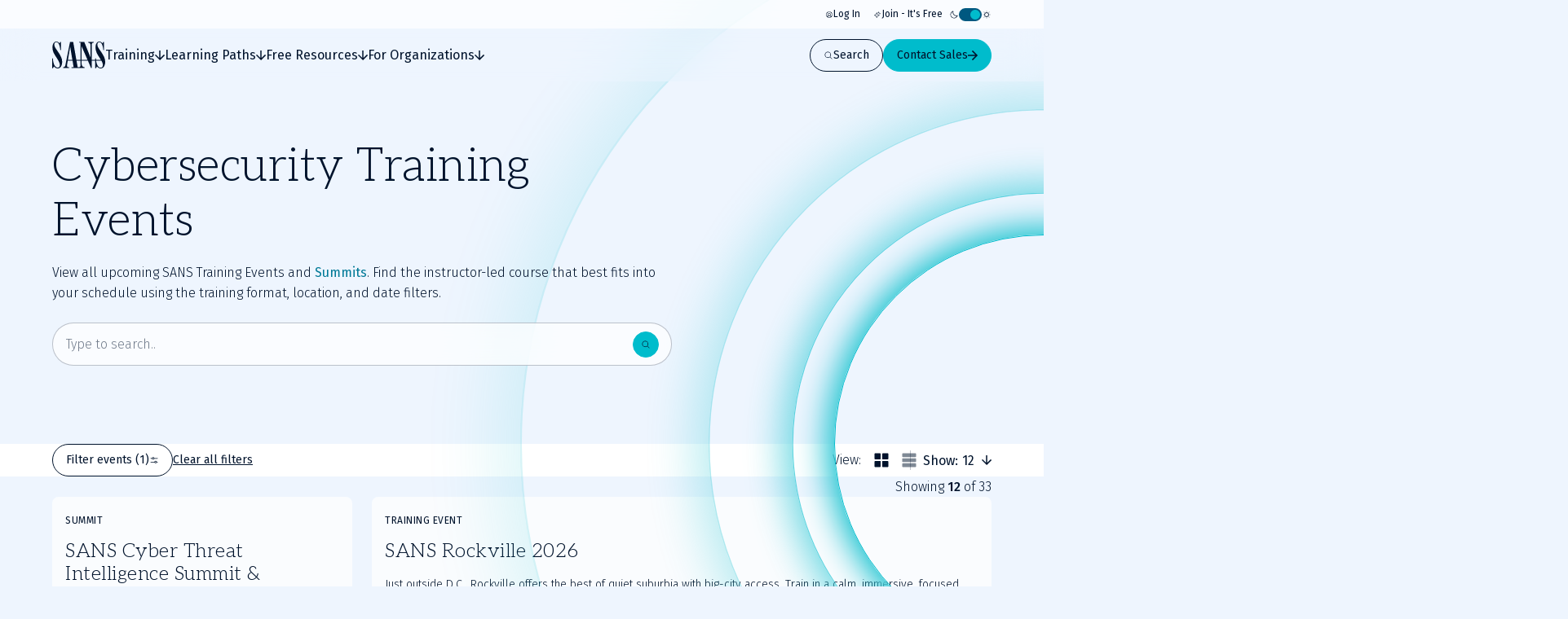

--- FILE ---
content_type: text/html; charset=utf-8
request_url: https://www.sans.org/cyber-security-training-events?refinementList%5BeventLocation.lvl0%5D%5B0%5D=Americas
body_size: 49270
content:
<!DOCTYPE html><html data-theme="dark" lang="en-US"><head><meta charSet="utf-8"/><meta name="viewport" content="width=device-width, initial-scale=1"/><link rel="preload" as="image" imageSrcSet="/_next/image?url=https%3A%2F%2Fimages.contentstack.io%2Fv3%2Fassets%2Fbltabe50a4554f8e97f%2Fblt738d5a0741a2465b%2F6881dd43de171657859bf017%2FCTI-2026-Thumbnail_757x251.jpg&amp;w=256&amp;q=75 256w, /_next/image?url=https%3A%2F%2Fimages.contentstack.io%2Fv3%2Fassets%2Fbltabe50a4554f8e97f%2Fblt738d5a0741a2465b%2F6881dd43de171657859bf017%2FCTI-2026-Thumbnail_757x251.jpg&amp;w=375&amp;q=75 375w, /_next/image?url=https%3A%2F%2Fimages.contentstack.io%2Fv3%2Fassets%2Fbltabe50a4554f8e97f%2Fblt738d5a0741a2465b%2F6881dd43de171657859bf017%2FCTI-2026-Thumbnail_757x251.jpg&amp;w=384&amp;q=75 384w, /_next/image?url=https%3A%2F%2Fimages.contentstack.io%2Fv3%2Fassets%2Fbltabe50a4554f8e97f%2Fblt738d5a0741a2465b%2F6881dd43de171657859bf017%2FCTI-2026-Thumbnail_757x251.jpg&amp;w=768&amp;q=75 768w, /_next/image?url=https%3A%2F%2Fimages.contentstack.io%2Fv3%2Fassets%2Fbltabe50a4554f8e97f%2Fblt738d5a0741a2465b%2F6881dd43de171657859bf017%2FCTI-2026-Thumbnail_757x251.jpg&amp;w=1024&amp;q=75 1024w, /_next/image?url=https%3A%2F%2Fimages.contentstack.io%2Fv3%2Fassets%2Fbltabe50a4554f8e97f%2Fblt738d5a0741a2465b%2F6881dd43de171657859bf017%2FCTI-2026-Thumbnail_757x251.jpg&amp;w=1200&amp;q=75 1200w, /_next/image?url=https%3A%2F%2Fimages.contentstack.io%2Fv3%2Fassets%2Fbltabe50a4554f8e97f%2Fblt738d5a0741a2465b%2F6881dd43de171657859bf017%2FCTI-2026-Thumbnail_757x251.jpg&amp;w=1920&amp;q=75 1920w, /_next/image?url=https%3A%2F%2Fimages.contentstack.io%2Fv3%2Fassets%2Fbltabe50a4554f8e97f%2Fblt738d5a0741a2465b%2F6881dd43de171657859bf017%2FCTI-2026-Thumbnail_757x251.jpg&amp;w=2560&amp;q=75 2560w, /_next/image?url=https%3A%2F%2Fimages.contentstack.io%2Fv3%2Fassets%2Fbltabe50a4554f8e97f%2Fblt738d5a0741a2465b%2F6881dd43de171657859bf017%2FCTI-2026-Thumbnail_757x251.jpg&amp;w=3840&amp;q=75 3840w" imageSizes="100vw, (min-width: 768px) 66vw"/><link rel="stylesheet" href="/_next/static/css/7f4fcd35d4488bc3.css" data-precedence="next"/><link rel="stylesheet" href="/_next/static/css/f60c4c18eaea2539.css" data-precedence="next"/><link rel="stylesheet" href="/_next/static/css/10a162551269c449.css" data-precedence="next"/><link rel="stylesheet" href="/_next/static/css/e965edbd63e954e3.css" data-precedence="next"/><link rel="stylesheet" href="/_next/static/css/af60aad62f687494.css" data-precedence="next"/><link rel="preload" as="script" fetchPriority="low" href="/_next/static/chunks/webpack-01e8a05b8d42e857.js"/><script src="/_next/static/chunks/a3e39c5c-9e645912814bf596.js" async=""></script><script src="/_next/static/chunks/6218-0213aa9ed086f2dc.js" async=""></script><script src="/_next/static/chunks/main-app-f46bad600cdbfb8c.js" async=""></script><script src="/_next/static/chunks/0ac02ab0-62864040bdc29293.js" async=""></script><script src="/_next/static/chunks/3811-1b9013713777dc85.js" async=""></script><script src="/_next/static/chunks/9180-8a73f59a122e5111.js" async=""></script><script src="/_next/static/chunks/7794-206598dc1df8cce6.js" async=""></script><script src="/_next/static/chunks/3324-9625e4ba87f90da4.js" async=""></script><script src="/_next/static/chunks/4589-4d264f7ade8ebf7f.js" async=""></script><script src="/_next/static/chunks/3479-3e26315874f4c137.js" async=""></script><script src="/_next/static/chunks/872-1e264f438bd455a6.js" async=""></script><script src="/_next/static/chunks/9909-5e3da6ac08a488ad.js" async=""></script><script src="/_next/static/chunks/app/page-bd27fcbcf3076a13.js" async=""></script><script src="/_next/static/chunks/6103-6c72b6502c3307a9.js" async=""></script><script src="/_next/static/chunks/4910-7c16c2544623f85b.js" async=""></script><script src="/_next/static/chunks/9664-a622fa8b052692b6.js" async=""></script><script src="/_next/static/chunks/4849-0e5e7882e72b2387.js" async=""></script><script src="/_next/static/chunks/app/layout-3a92dc4167ffe4d9.js" async=""></script><script src="/_next/static/chunks/9535-4b16bf17ddd7f9a8.js" async=""></script><script src="/_next/static/chunks/1164-8d7d27a397f6c136.js" async=""></script><script src="/_next/static/chunks/3347-c1d54645b3a4ba76.js" async=""></script><script src="/_next/static/chunks/app/%5B...slugs%5D/page-593b04d5bf5878cb.js" async=""></script><script src="/_next/static/chunks/app/error-656542857a4f54f0.js" async=""></script><link rel="preload" href="https://cdn.optimizely.com/js/28081820005.js" as="script"/><link rel="preload" href="https://www.googletagmanager.com/gtm.js?id=GTM-5T9DW3B" as="script"/><meta name="next-size-adjust" content=""/><title>Cybersecurity Training Events | SANS Institute</title><meta name="description" content="Stay ahead of emerging threats with SANS Cybersecurity Events — the premier destination for hands-on training, expert insights, and the latest in cyber defense. Whether you&#x27;re a SOC analyst, penetration tester, or CISO, SANS events provide cutting-edge courses, certifications, and networking opportunities to strengthen your cybersecurity skills and protect your organization."/><meta name="language" content="en"/><link rel="canonical" href="https://www.sans.org/cyber-security-training-events"/><meta property="og:title" content="Cybersecurity Training Events"/><meta property="og:description" content="Stay ahead of emerging threats with SANS Cybersecurity Events — the premier destination for hands-on training, expert insights, and the latest in cyber defense. Whether you&#x27;re a SOC analyst, penetration tester, or CISO, SANS events provide cutting-edge courses, certifications, and networking opportunities to strengthen your cybersecurity skills and protect your organization."/><meta property="og:url" content="https://www.sans.org/cyber-security-training-events"/><meta property="og:site_name" content="SANS Institute"/><meta property="og:type" content="website"/><meta name="twitter:card" content="summary"/><meta name="twitter:site" content="@SANSInstitute"/><meta name="twitter:title" content="Cybersecurity Training Events"/><meta name="twitter:description" content="Stay ahead of emerging threats with SANS Cybersecurity Events — the premier destination for hands-on training, expert insights, and the latest in cyber defense. Whether you&#x27;re a SOC analyst, penetration tester, or CISO, SANS events provide cutting-edge courses, certifications, and networking opportunities to strengthen your cybersecurity skills and protect your organization."/><link rel="icon" href="/favicon.ico" type="image/x-icon" sizes="48x48"/><link rel="icon" href="/icon1.png?2951f2f1b780f8ac" type="image/png" sizes="96x96"/><script src="/_next/static/chunks/polyfills-42372ed130431b0a.js" noModule=""></script><script>window[Symbol.for("InstantSearchInitialResults")] = {"event_single_displayDateTimestamp_asc":{"state":{"facets":[],"disjunctiveFacets":["trainingFormats","eventLocation.lvl1","eventLocation.lvl0","displayDateTimestamp"],"hierarchicalFacets":[],"facetsRefinements":{},"facetsExcludes":{},"disjunctiveFacetsRefinements":{"trainingFormats":[],"eventLocation.lvl1":[],"eventLocation.lvl0":["Americas"]},"numericRefinements":{},"tagRefinements":[],"hierarchicalFacetsRefinements":{},"index":"event_single_displayDateTimestamp_asc","query":"","hitsPerPage":12,"page":0,"maxValuesPerFacet":10,"highlightPreTag":"__ais-highlight__","highlightPostTag":"__/ais-highlight__"},"results":[{"hits":[{"contentType":"event_single","updatedAt":"2026-01-27T12:19:00.817Z","createdAt":"2025-07-24T08:29:53.901Z","uid":"blt8cf0a6ebe67ccde6","title":"SANS Cyber Threat Intelligence Summit \u0026 Training 2026","locale":"en-us","url":"/cyber-security-training-events/cyber-threat-intelligence-summit-2026","updatedAtTimestamp":1769516340,"createdAtTimestamp":1753345793,"description":"Obtain hands-on, practical skills from the world's best instructors by taking a SANS course at SANS Cyber Threat Intelligence Summit \u0026 Training 2026.","keywords":"Arlington, Virginia","metadata":{"title":"SANS Cyber Threat Intelligence Summit \u0026 Training 2026","description":"Obtain hands-on, practical skills from the world's best instructors by taking a SANS course at Cyber Threat Intelligence Summit \u0026 Training 2026.","keywords":"Arlington, Virginia","robots":[],"canonical_url":"https://www.sans.org/cyber-security-training-events/cyber-threat-intelligence-summit-2026","canonical_url_override":"","browser_title":"SANS Cyber Threat Intelligence Summit \u0026 Training 2026 | Cybersecurity Training","language":"en"},"thumbnail":[{"_content_type_uid":"image","uid":"bltf95b7f79db3a1c33","_version":1,"locale":"en-us","ACL":{},"alt_text":"Cyber Threat Intelligence Summit \u0026 Training","caption":"","created_at":"2025-07-24T07:15:20.742Z","created_by":"blt58929c2940d86abd","image":{"uid":"blt738d5a0741a2465b","_version":3,"is_dir":false,"ACL":{},"content_type":"image/jpeg","created_at":"2025-07-24T07:14:11.456Z","created_by":"blt58929c2940d86abd","description":"757x251","dimension":{"height":251,"width":757},"file_size":"214143","filename":"CTI-2026-Thumbnail_757x251.jpg","parent_uid":"bltf0c81925b9457d46","tags":["summit","social","og","cti","cyber threat training"],"title":"UPDATE SIZE: Summit: Social: Cyber Threat Intelligence Summit \u0026 Training","updated_at":"2025-12-29T08:42:24.628Z","updated_by":"blt58929c2940d86abd","publish_details":{"time":"2025-12-29T08:42:27.694Z","user":"blt58929c2940d86abd","environment":"blt270ee554e80b4d53","locale":"en-us"},"url":"https://images.contentstack.io/v3/assets/bltabe50a4554f8e97f/blt738d5a0741a2465b/6881dd43de171657859bf017/CTI-2026-Thumbnail_757x251.jpg"},"tags":["event","cti","cyber threat training","social","og"],"title":"Summit: Social: Cyber Threat Intelligence Summit \u0026 Training","updated_at":"2025-07-24T07:15:20.742Z","updated_by":"blt58929c2940d86abd","publish_details":{"time":"2025-07-24T07:15:24.961Z","user":"blt58929c2940d86abd","environment":"blt270ee554e80b4d53","locale":"en-us"}}],"city":"Rosslyn","country":"US","displayDate":"2026-01-26T00:00:00.000Z","displayDateTimestamp":1769385600,"endDate":"2026-02-02T00:00:00.000Z","endDateTimestamp":1769990400,"eventId":89055,"facets":{"status":[]},"numberOfCourses":10,"region":"Americas","startDate":"2026-01-26T00:00:00.000Z","state":"VA","subRegion":"Americas - USA \u0026 Canada","timezone":"US/Eastern","timezoneAbbreviation":"ET","type":"Summit","location":"Rosslyn, VA, US","trainingFormat":"Both","trainingFormats":["Live Online","In-Person"],"eventType":"Summit","eventLocation":{"lvl0":"Americas","lvl1":"Americas \u003e Rosslyn, VA, United States"},"objectID":"event_single.blt8cf0a6ebe67ccde6","_highlightResult":{"contentType":{"value":"event_single","matchLevel":"none","matchedWords":[]},"updatedAt":{"value":"2026-01-27T12:19:00.817Z","matchLevel":"none","matchedWords":[]},"createdAt":{"value":"2025-07-24T08:29:53.901Z","matchLevel":"none","matchedWords":[]},"uid":{"value":"blt8cf0a6ebe67ccde6","matchLevel":"none","matchedWords":[]},"title":{"value":"SANS Cyber Threat Intelligence Summit \u0026 Training 2026","matchLevel":"none","matchedWords":[]},"locale":{"value":"en-us","matchLevel":"none","matchedWords":[]},"url":{"value":"/cyber-security-training-events/cyber-threat-intelligence-summit-2026","matchLevel":"none","matchedWords":[]},"updatedAtTimestamp":{"value":"1769516340","matchLevel":"none","matchedWords":[]},"createdAtTimestamp":{"value":"1753345793","matchLevel":"none","matchedWords":[]},"description":{"value":"Obtain hands-on, practical skills from the world's best instructors by taking a SANS course at SANS Cyber Threat Intelligence Summit \u0026 Training 2026.","matchLevel":"none","matchedWords":[]},"keywords":{"value":"Arlington, Virginia","matchLevel":"none","matchedWords":[]},"metadata":{"title":{"value":"SANS Cyber Threat Intelligence Summit \u0026 Training 2026","matchLevel":"none","matchedWords":[]},"description":{"value":"Obtain hands-on, practical skills from the world's best instructors by taking a SANS course at Cyber Threat Intelligence Summit \u0026 Training 2026.","matchLevel":"none","matchedWords":[]},"keywords":{"value":"Arlington, Virginia","matchLevel":"none","matchedWords":[]},"canonical_url":{"value":"https://www.sans.org/cyber-security-training-events/cyber-threat-intelligence-summit-2026","matchLevel":"none","matchedWords":[]},"canonical_url_override":{"value":"","matchLevel":"none","matchedWords":[]},"browser_title":{"value":"SANS Cyber Threat Intelligence Summit \u0026 Training 2026 | Cybersecurity Training","matchLevel":"none","matchedWords":[]},"language":{"value":"en","matchLevel":"none","matchedWords":[]}},"thumbnail":[{"_content_type_uid":{"value":"image","matchLevel":"none","matchedWords":[]},"uid":{"value":"bltf95b7f79db3a1c33","matchLevel":"none","matchedWords":[]},"_version":{"value":"1","matchLevel":"none","matchedWords":[]},"locale":{"value":"en-us","matchLevel":"none","matchedWords":[]},"alt_text":{"value":"Cyber Threat Intelligence Summit \u0026 Training","matchLevel":"none","matchedWords":[]},"caption":{"value":"","matchLevel":"none","matchedWords":[]},"created_at":{"value":"2025-07-24T07:15:20.742Z","matchLevel":"none","matchedWords":[]},"created_by":{"value":"blt58929c2940d86abd","matchLevel":"none","matchedWords":[]},"image":{"uid":{"value":"blt738d5a0741a2465b","matchLevel":"none","matchedWords":[]},"_version":{"value":"3","matchLevel":"none","matchedWords":[]},"content_type":{"value":"image/jpeg","matchLevel":"none","matchedWords":[]},"created_at":{"value":"2025-07-24T07:14:11.456Z","matchLevel":"none","matchedWords":[]},"created_by":{"value":"blt58929c2940d86abd","matchLevel":"none","matchedWords":[]},"description":{"value":"757x251","matchLevel":"none","matchedWords":[]},"dimension":{"height":{"value":"251","matchLevel":"none","matchedWords":[]},"width":{"value":"757","matchLevel":"none","matchedWords":[]}},"file_size":{"value":"214143","matchLevel":"none","matchedWords":[]},"filename":{"value":"CTI-2026-Thumbnail_757x251.jpg","matchLevel":"none","matchedWords":[]},"parent_uid":{"value":"bltf0c81925b9457d46","matchLevel":"none","matchedWords":[]},"tags":[{"value":"summit","matchLevel":"none","matchedWords":[]},{"value":"social","matchLevel":"none","matchedWords":[]},{"value":"og","matchLevel":"none","matchedWords":[]},{"value":"cti","matchLevel":"none","matchedWords":[]},{"value":"cyber threat training","matchLevel":"none","matchedWords":[]}],"title":{"value":"UPDATE SIZE: Summit: Social: Cyber Threat Intelligence Summit \u0026 Training","matchLevel":"none","matchedWords":[]},"updated_at":{"value":"2025-12-29T08:42:24.628Z","matchLevel":"none","matchedWords":[]},"updated_by":{"value":"blt58929c2940d86abd","matchLevel":"none","matchedWords":[]},"publish_details":{"time":{"value":"2025-12-29T08:42:27.694Z","matchLevel":"none","matchedWords":[]},"user":{"value":"blt58929c2940d86abd","matchLevel":"none","matchedWords":[]},"environment":{"value":"blt270ee554e80b4d53","matchLevel":"none","matchedWords":[]},"locale":{"value":"en-us","matchLevel":"none","matchedWords":[]}},"url":{"value":"https://images.contentstack.io/v3/assets/bltabe50a4554f8e97f/blt738d5a0741a2465b/6881dd43de171657859bf017/CTI-2026-Thumbnail_757x251.jpg","matchLevel":"none","matchedWords":[]}},"tags":[{"value":"event","matchLevel":"none","matchedWords":[]},{"value":"cti","matchLevel":"none","matchedWords":[]},{"value":"cyber threat training","matchLevel":"none","matchedWords":[]},{"value":"social","matchLevel":"none","matchedWords":[]},{"value":"og","matchLevel":"none","matchedWords":[]}],"title":{"value":"Summit: Social: Cyber Threat Intelligence Summit \u0026 Training","matchLevel":"none","matchedWords":[]},"updated_at":{"value":"2025-07-24T07:15:20.742Z","matchLevel":"none","matchedWords":[]},"updated_by":{"value":"blt58929c2940d86abd","matchLevel":"none","matchedWords":[]},"publish_details":{"time":{"value":"2025-07-24T07:15:24.961Z","matchLevel":"none","matchedWords":[]},"user":{"value":"blt58929c2940d86abd","matchLevel":"none","matchedWords":[]},"environment":{"value":"blt270ee554e80b4d53","matchLevel":"none","matchedWords":[]},"locale":{"value":"en-us","matchLevel":"none","matchedWords":[]}}}],"city":{"value":"Rosslyn","matchLevel":"none","matchedWords":[]},"country":{"value":"US","matchLevel":"none","matchedWords":[]},"displayDate":{"value":"2026-01-26T00:00:00.000Z","matchLevel":"none","matchedWords":[]},"displayDateTimestamp":{"value":"1769385600","matchLevel":"none","matchedWords":[]},"endDate":{"value":"2026-02-02T00:00:00.000Z","matchLevel":"none","matchedWords":[]},"endDateTimestamp":{"value":"1769990400","matchLevel":"none","matchedWords":[]},"eventId":{"value":"89055","matchLevel":"none","matchedWords":[]},"numberOfCourses":{"value":"10","matchLevel":"none","matchedWords":[]},"region":{"value":"Americas","matchLevel":"none","matchedWords":[]},"startDate":{"value":"2026-01-26T00:00:00.000Z","matchLevel":"none","matchedWords":[]},"state":{"value":"VA","matchLevel":"none","matchedWords":[]},"subRegion":{"value":"Americas - USA \u0026 Canada","matchLevel":"none","matchedWords":[]},"timezone":{"value":"US/Eastern","matchLevel":"none","matchedWords":[]},"timezoneAbbreviation":{"value":"ET","matchLevel":"none","matchedWords":[]},"type":{"value":"Summit","matchLevel":"none","matchedWords":[]},"location":{"value":"Rosslyn, VA, US","matchLevel":"none","matchedWords":[]},"trainingFormat":{"value":"Both","matchLevel":"none","matchedWords":[]},"trainingFormats":[{"value":"Live Online","matchLevel":"none","matchedWords":[]},{"value":"In-Person","matchLevel":"none","matchedWords":[]}],"eventType":{"value":"Summit","matchLevel":"none","matchedWords":[]},"eventLocation":{"lvl0":{"value":"Americas","matchLevel":"none","matchedWords":[]},"lvl1":{"value":"Americas \u003e Rosslyn, VA, United States","matchLevel":"none","matchedWords":[]}}}},{"contentType":"event_single","updatedAt":"2026-01-12T19:05:36.625Z","createdAt":"2025-05-12T13:22:24.671Z","uid":"bltf800f1b7a1a8258c","title":"SANS Rockville 2026","locale":"en-us","url":"/cyber-security-training-events/rockville-2026","updatedAtTimestamp":1768244736,"createdAtTimestamp":1747056144,"description":"Just outside D.C., Rockville offers the best of quiet suburbia with big-city access. Train in a calm, immersive, focused setting, then explore nearby cultural landmarks, parks, and top-notch dining after class.","keywords":"Rockville, Maryland","metadata":{"title":"SANS Rockville 2026","description":"Achieve the expertise you need to succeed in days, not months. Immerse yourself in a week of elite training designed for all skill-levels at SANS Rockville 2026. From hands-on labs to cutting-edge techniques taught by industry-leading instructors, you'll gain the skills to excel and the certifications to prove it. ","keywords":"Rockville, Maryland","robots":[],"canonical_url":"https://www.sans.org/cyber-security-training-events/rockville-2026","canonical_url_override":"","browser_title":"SANS Rockville 2026 | Cybersecurity Training","language":"en"},"thumbnail":[{"_content_type_uid":"image","_version":1,"locale":"en-us","uid":"blt34c5f8a961d66145","ACL":{},"alt_text":"Rockville, City Center","caption":"","created_at":"2025-05-12T13:05:38.472Z","created_by":"blt58929c2940d86abd","image":{"uid":"blt78733a4e22fc30ed","_version":4,"is_dir":false,"ACL":{},"content_type":"image/jpeg","created_at":"2025-05-01T07:29:29.971Z","created_by":"blt58929c2940d86abd","description":"2000x662","dimension":{"height":662,"width":2000},"file_size":"1205970","filename":"2000x662_Rockville-2026.jpg","parent_uid":"blt77f66548b4a3332f","tags":["social","og","event","rockville","city center"],"title":"Event: Social: Rockville: City Center","updated_at":"2025-08-29T10:48:45.592Z","updated_by":"blt58929c2940d86abd","publish_details":{"time":"2025-08-29T10:48:48.084Z","user":"blt58929c2940d86abd","environment":"blt270ee554e80b4d53","locale":"en-us"},"url":"https://images.contentstack.io/v3/assets/bltabe50a4554f8e97f/blt78733a4e22fc30ed/68869a2f72e466bb4e557322/2000x662_Rockville-2026.jpg"},"tags":["event","rockville","city center","social","og"],"title":"Event: Social: Rockville: City Center","updated_at":"2025-05-12T13:05:38.472Z","updated_by":"blt58929c2940d86abd","publish_details":{"environment":"blt270ee554e80b4d53","locale":"en-us","time":"2025-05-15T16:24:59.597Z","user":"bltfa6260030ce86df8"}}],"city":"Rockville","country":"US","displayDate":"2026-02-02T00:00:00.000Z","displayDateTimestamp":1769990400,"endDate":"2026-02-07T00:00:00.000Z","endDateTimestamp":1770422400,"eventId":89180,"facets":{"status":[]},"numberOfCourses":19,"region":"Americas","startDate":"2026-02-02T00:00:00.000Z","state":"MD","subRegion":"Americas - USA \u0026 Canada","timezone":"US/Eastern","timezoneAbbreviation":"ET","type":"TrainingEvent","location":"Rockville, MD, US","trainingFormat":"Both","trainingFormats":["Live Online","In-Person"],"eventType":"TrainingEvent","eventLocation":{"lvl0":"Americas","lvl1":"Americas \u003e Rockville, MD, United States"},"objectID":"event_single.bltf800f1b7a1a8258c","_highlightResult":{"contentType":{"value":"event_single","matchLevel":"none","matchedWords":[]},"updatedAt":{"value":"2026-01-12T19:05:36.625Z","matchLevel":"none","matchedWords":[]},"createdAt":{"value":"2025-05-12T13:22:24.671Z","matchLevel":"none","matchedWords":[]},"uid":{"value":"bltf800f1b7a1a8258c","matchLevel":"none","matchedWords":[]},"title":{"value":"SANS Rockville 2026","matchLevel":"none","matchedWords":[]},"locale":{"value":"en-us","matchLevel":"none","matchedWords":[]},"url":{"value":"/cyber-security-training-events/rockville-2026","matchLevel":"none","matchedWords":[]},"updatedAtTimestamp":{"value":"1768244736","matchLevel":"none","matchedWords":[]},"createdAtTimestamp":{"value":"1747056144","matchLevel":"none","matchedWords":[]},"description":{"value":"Just outside D.C., Rockville offers the best of quiet suburbia with big-city access. Train in a calm, immersive, focused setting, then explore nearby cultural landmarks, parks, and top-notch dining after class.","matchLevel":"none","matchedWords":[]},"keywords":{"value":"Rockville, Maryland","matchLevel":"none","matchedWords":[]},"metadata":{"title":{"value":"SANS Rockville 2026","matchLevel":"none","matchedWords":[]},"description":{"value":"Achieve the expertise you need to succeed in days, not months. Immerse yourself in a week of elite training designed for all skill-levels at SANS Rockville 2026. From hands-on labs to cutting-edge techniques taught by industry-leading instructors, you'll gain the skills to excel and the certifications to prove it. ","matchLevel":"none","matchedWords":[]},"keywords":{"value":"Rockville, Maryland","matchLevel":"none","matchedWords":[]},"canonical_url":{"value":"https://www.sans.org/cyber-security-training-events/rockville-2026","matchLevel":"none","matchedWords":[]},"canonical_url_override":{"value":"","matchLevel":"none","matchedWords":[]},"browser_title":{"value":"SANS Rockville 2026 | Cybersecurity Training","matchLevel":"none","matchedWords":[]},"language":{"value":"en","matchLevel":"none","matchedWords":[]}},"thumbnail":[{"_content_type_uid":{"value":"image","matchLevel":"none","matchedWords":[]},"_version":{"value":"1","matchLevel":"none","matchedWords":[]},"locale":{"value":"en-us","matchLevel":"none","matchedWords":[]},"uid":{"value":"blt34c5f8a961d66145","matchLevel":"none","matchedWords":[]},"alt_text":{"value":"Rockville, City Center","matchLevel":"none","matchedWords":[]},"caption":{"value":"","matchLevel":"none","matchedWords":[]},"created_at":{"value":"2025-05-12T13:05:38.472Z","matchLevel":"none","matchedWords":[]},"created_by":{"value":"blt58929c2940d86abd","matchLevel":"none","matchedWords":[]},"image":{"uid":{"value":"blt78733a4e22fc30ed","matchLevel":"none","matchedWords":[]},"_version":{"value":"4","matchLevel":"none","matchedWords":[]},"content_type":{"value":"image/jpeg","matchLevel":"none","matchedWords":[]},"created_at":{"value":"2025-05-01T07:29:29.971Z","matchLevel":"none","matchedWords":[]},"created_by":{"value":"blt58929c2940d86abd","matchLevel":"none","matchedWords":[]},"description":{"value":"2000x662","matchLevel":"none","matchedWords":[]},"dimension":{"height":{"value":"662","matchLevel":"none","matchedWords":[]},"width":{"value":"2000","matchLevel":"none","matchedWords":[]}},"file_size":{"value":"1205970","matchLevel":"none","matchedWords":[]},"filename":{"value":"2000x662_Rockville-2026.jpg","matchLevel":"none","matchedWords":[]},"parent_uid":{"value":"blt77f66548b4a3332f","matchLevel":"none","matchedWords":[]},"tags":[{"value":"social","matchLevel":"none","matchedWords":[]},{"value":"og","matchLevel":"none","matchedWords":[]},{"value":"event","matchLevel":"none","matchedWords":[]},{"value":"rockville","matchLevel":"none","matchedWords":[]},{"value":"city center","matchLevel":"none","matchedWords":[]}],"title":{"value":"Event: Social: Rockville: City Center","matchLevel":"none","matchedWords":[]},"updated_at":{"value":"2025-08-29T10:48:45.592Z","matchLevel":"none","matchedWords":[]},"updated_by":{"value":"blt58929c2940d86abd","matchLevel":"none","matchedWords":[]},"publish_details":{"time":{"value":"2025-08-29T10:48:48.084Z","matchLevel":"none","matchedWords":[]},"user":{"value":"blt58929c2940d86abd","matchLevel":"none","matchedWords":[]},"environment":{"value":"blt270ee554e80b4d53","matchLevel":"none","matchedWords":[]},"locale":{"value":"en-us","matchLevel":"none","matchedWords":[]}},"url":{"value":"https://images.contentstack.io/v3/assets/bltabe50a4554f8e97f/blt78733a4e22fc30ed/68869a2f72e466bb4e557322/2000x662_Rockville-2026.jpg","matchLevel":"none","matchedWords":[]}},"tags":[{"value":"event","matchLevel":"none","matchedWords":[]},{"value":"rockville","matchLevel":"none","matchedWords":[]},{"value":"city center","matchLevel":"none","matchedWords":[]},{"value":"social","matchLevel":"none","matchedWords":[]},{"value":"og","matchLevel":"none","matchedWords":[]}],"title":{"value":"Event: Social: Rockville: City Center","matchLevel":"none","matchedWords":[]},"updated_at":{"value":"2025-05-12T13:05:38.472Z","matchLevel":"none","matchedWords":[]},"updated_by":{"value":"blt58929c2940d86abd","matchLevel":"none","matchedWords":[]},"publish_details":{"environment":{"value":"blt270ee554e80b4d53","matchLevel":"none","matchedWords":[]},"locale":{"value":"en-us","matchLevel":"none","matchedWords":[]},"time":{"value":"2025-05-15T16:24:59.597Z","matchLevel":"none","matchedWords":[]},"user":{"value":"bltfa6260030ce86df8","matchLevel":"none","matchedWords":[]}}}],"city":{"value":"Rockville","matchLevel":"none","matchedWords":[]},"country":{"value":"US","matchLevel":"none","matchedWords":[]},"displayDate":{"value":"2026-02-02T00:00:00.000Z","matchLevel":"none","matchedWords":[]},"displayDateTimestamp":{"value":"1769990400","matchLevel":"none","matchedWords":[]},"endDate":{"value":"2026-02-07T00:00:00.000Z","matchLevel":"none","matchedWords":[]},"endDateTimestamp":{"value":"1770422400","matchLevel":"none","matchedWords":[]},"eventId":{"value":"89180","matchLevel":"none","matchedWords":[]},"numberOfCourses":{"value":"19","matchLevel":"none","matchedWords":[]},"region":{"value":"Americas","matchLevel":"none","matchedWords":[]},"startDate":{"value":"2026-02-02T00:00:00.000Z","matchLevel":"none","matchedWords":[]},"state":{"value":"MD","matchLevel":"none","matchedWords":[]},"subRegion":{"value":"Americas - USA \u0026 Canada","matchLevel":"none","matchedWords":[]},"timezone":{"value":"US/Eastern","matchLevel":"none","matchedWords":[]},"timezoneAbbreviation":{"value":"ET","matchLevel":"none","matchedWords":[]},"type":{"value":"TrainingEvent","matchLevel":"none","matchedWords":[]},"location":{"value":"Rockville, MD, US","matchLevel":"none","matchedWords":[]},"trainingFormat":{"value":"Both","matchLevel":"none","matchedWords":[]},"trainingFormats":[{"value":"Live Online","matchLevel":"none","matchedWords":[]},{"value":"In-Person","matchLevel":"none","matchedWords":[]}],"eventType":{"value":"TrainingEvent","matchLevel":"none","matchedWords":[]},"eventLocation":{"lvl0":{"value":"Americas","matchLevel":"none","matchedWords":[]},"lvl1":{"value":"Americas \u003e Rockville, MD, United States","matchLevel":"none","matchedWords":[]}}}},{"contentType":"event_single","updatedAt":"2026-01-02T16:22:29.253Z","createdAt":"2025-05-13T17:45:46.060Z","uid":"bltaac7ecc51fc2df76","title":"5-day BETA SEC545: GenAI and LLM App Security","locale":"en-us","url":"/cyber-security-training-events/5-day-beta-sec545","updatedAtTimestamp":1767370949,"createdAtTimestamp":1747158346,"description":"SEC545 comes to you live and interactive! Join from anywhere to master cloud security architecture with real-time instructor guidance and peer discussion.","keywords":"Virtual, Live Online","metadata":{"title":"5-day BETA SEC545: GenAI and LLM App Security","description":"Achieve the expertise you need to succeed in days, not months. Immerse yourself in a week of elite training designed for all skill-levels at 5-day BETA SEC545: GenAI and LLM App Security. From hands-on labs to cutting-edge techniques taught by industry-leading instructors, you'll gain the skills to excel and the certifications to prove it.","keywords":"Virtual, Live Online","robots":[],"canonical_url":"https://www.sans.org/cyber-security-training-events/5-day-beta-sec545","canonical_url_override":"","browser_title":"5-day BETA SEC545: GenAI and LLM App Security | Cybersecurity Training","language":"en"},"thumbnail":[{"_content_type_uid":"image","_version":1,"locale":"en-us","uid":"blt7a560587a69c086d","ACL":{},"alt_text":"North America, Online, Gold Outline of US","caption":"","created_at":"2025-05-14T15:03:22.288Z","created_by":"blt58929c2940d86abd","image":{"uid":"bltaf57d9d0de2754e2","_version":4,"is_dir":false,"ACL":{},"content_type":"image/jpeg","created_at":"2025-05-14T08:43:57.840Z","created_by":"blt58929c2940d86abd","description":"2000x662","dimension":{"height":662,"width":2000},"file_size":"1042113","filename":"2000x662_SEC545-Live-Online.jpg","parent_uid":"blt77f66548b4a3332f","tags":["event","social","north america","online","gold"],"title":"Event: Social: North America: Online: Gold Outline of US","updated_at":"2025-08-29T10:48:12.816Z","updated_by":"blt58929c2940d86abd","publish_details":{"time":"2025-08-29T10:48:15.691Z","user":"blt58929c2940d86abd","environment":"blt270ee554e80b4d53","locale":"en-us"},"url":"https://images.contentstack.io/v3/assets/bltabe50a4554f8e97f/bltaf57d9d0de2754e2/68869b511ddaaaf4f3b3ee40/2000x662_SEC545-Live-Online.jpg"},"tags":["event","north america","online","social","og","gold outline","us"],"title":"Event: Social: North America: Online: Gold Outline of US","updated_at":"2025-05-14T15:03:22.288Z","updated_by":"blt58929c2940d86abd","publish_details":{"environment":"blt270ee554e80b4d53","locale":"en-us","time":"2025-05-15T16:24:36.918Z","user":"bltfa6260030ce86df8"}}],"city":"","country":"US","displayDate":"2026-02-09T00:00:00.000Z","displayDateTimestamp":1770595200,"endDate":"2026-02-13T00:00:00.000Z","endDateTimestamp":1770940800,"eventId":91555,"facets":{"status":[]},"numberOfCourses":1,"region":"Americas","startDate":"2026-02-09T00:00:00.000Z","state":"","subRegion":"Americas - USA \u0026 Canada","timezone":"US/Central","timezoneAbbreviation":"CT","type":"TrainingEvent","location":"US","trainingFormat":"Virtual","trainingFormats":["Live Online"],"eventType":"TrainingEvent","eventLocation":{"lvl0":"Americas","lvl1":"Americas \u003e Virtual, United States"},"objectID":"event_single.bltaac7ecc51fc2df76","_highlightResult":{"contentType":{"value":"event_single","matchLevel":"none","matchedWords":[]},"updatedAt":{"value":"2026-01-02T16:22:29.253Z","matchLevel":"none","matchedWords":[]},"createdAt":{"value":"2025-05-13T17:45:46.060Z","matchLevel":"none","matchedWords":[]},"uid":{"value":"bltaac7ecc51fc2df76","matchLevel":"none","matchedWords":[]},"title":{"value":"5-day BETA SEC545: GenAI and LLM App Security","matchLevel":"none","matchedWords":[]},"locale":{"value":"en-us","matchLevel":"none","matchedWords":[]},"url":{"value":"/cyber-security-training-events/5-day-beta-sec545","matchLevel":"none","matchedWords":[]},"updatedAtTimestamp":{"value":"1767370949","matchLevel":"none","matchedWords":[]},"createdAtTimestamp":{"value":"1747158346","matchLevel":"none","matchedWords":[]},"description":{"value":"SEC545 comes to you live and interactive! Join from anywhere to master cloud security architecture with real-time instructor guidance and peer discussion.","matchLevel":"none","matchedWords":[]},"keywords":{"value":"Virtual, Live Online","matchLevel":"none","matchedWords":[]},"metadata":{"title":{"value":"5-day BETA SEC545: GenAI and LLM App Security","matchLevel":"none","matchedWords":[]},"description":{"value":"Achieve the expertise you need to succeed in days, not months. Immerse yourself in a week of elite training designed for all skill-levels at 5-day BETA SEC545: GenAI and LLM App Security. From hands-on labs to cutting-edge techniques taught by industry-leading instructors, you'll gain the skills to excel and the certifications to prove it.","matchLevel":"none","matchedWords":[]},"keywords":{"value":"Virtual, Live Online","matchLevel":"none","matchedWords":[]},"canonical_url":{"value":"https://www.sans.org/cyber-security-training-events/5-day-beta-sec545","matchLevel":"none","matchedWords":[]},"canonical_url_override":{"value":"","matchLevel":"none","matchedWords":[]},"browser_title":{"value":"5-day BETA SEC545: GenAI and LLM App Security | Cybersecurity Training","matchLevel":"none","matchedWords":[]},"language":{"value":"en","matchLevel":"none","matchedWords":[]}},"thumbnail":[{"_content_type_uid":{"value":"image","matchLevel":"none","matchedWords":[]},"_version":{"value":"1","matchLevel":"none","matchedWords":[]},"locale":{"value":"en-us","matchLevel":"none","matchedWords":[]},"uid":{"value":"blt7a560587a69c086d","matchLevel":"none","matchedWords":[]},"alt_text":{"value":"North America, Online, Gold Outline of US","matchLevel":"none","matchedWords":[]},"caption":{"value":"","matchLevel":"none","matchedWords":[]},"created_at":{"value":"2025-05-14T15:03:22.288Z","matchLevel":"none","matchedWords":[]},"created_by":{"value":"blt58929c2940d86abd","matchLevel":"none","matchedWords":[]},"image":{"uid":{"value":"bltaf57d9d0de2754e2","matchLevel":"none","matchedWords":[]},"_version":{"value":"4","matchLevel":"none","matchedWords":[]},"content_type":{"value":"image/jpeg","matchLevel":"none","matchedWords":[]},"created_at":{"value":"2025-05-14T08:43:57.840Z","matchLevel":"none","matchedWords":[]},"created_by":{"value":"blt58929c2940d86abd","matchLevel":"none","matchedWords":[]},"description":{"value":"2000x662","matchLevel":"none","matchedWords":[]},"dimension":{"height":{"value":"662","matchLevel":"none","matchedWords":[]},"width":{"value":"2000","matchLevel":"none","matchedWords":[]}},"file_size":{"value":"1042113","matchLevel":"none","matchedWords":[]},"filename":{"value":"2000x662_SEC545-Live-Online.jpg","matchLevel":"none","matchedWords":[]},"parent_uid":{"value":"blt77f66548b4a3332f","matchLevel":"none","matchedWords":[]},"tags":[{"value":"event","matchLevel":"none","matchedWords":[]},{"value":"social","matchLevel":"none","matchedWords":[]},{"value":"north america","matchLevel":"none","matchedWords":[]},{"value":"online","matchLevel":"none","matchedWords":[]},{"value":"gold","matchLevel":"none","matchedWords":[]}],"title":{"value":"Event: Social: North America: Online: Gold Outline of US","matchLevel":"none","matchedWords":[]},"updated_at":{"value":"2025-08-29T10:48:12.816Z","matchLevel":"none","matchedWords":[]},"updated_by":{"value":"blt58929c2940d86abd","matchLevel":"none","matchedWords":[]},"publish_details":{"time":{"value":"2025-08-29T10:48:15.691Z","matchLevel":"none","matchedWords":[]},"user":{"value":"blt58929c2940d86abd","matchLevel":"none","matchedWords":[]},"environment":{"value":"blt270ee554e80b4d53","matchLevel":"none","matchedWords":[]},"locale":{"value":"en-us","matchLevel":"none","matchedWords":[]}},"url":{"value":"https://images.contentstack.io/v3/assets/bltabe50a4554f8e97f/bltaf57d9d0de2754e2/68869b511ddaaaf4f3b3ee40/2000x662_SEC545-Live-Online.jpg","matchLevel":"none","matchedWords":[]}},"tags":[{"value":"event","matchLevel":"none","matchedWords":[]},{"value":"north america","matchLevel":"none","matchedWords":[]},{"value":"online","matchLevel":"none","matchedWords":[]},{"value":"social","matchLevel":"none","matchedWords":[]},{"value":"og","matchLevel":"none","matchedWords":[]},{"value":"gold outline","matchLevel":"none","matchedWords":[]},{"value":"us","matchLevel":"none","matchedWords":[]}],"title":{"value":"Event: Social: North America: Online: Gold Outline of US","matchLevel":"none","matchedWords":[]},"updated_at":{"value":"2025-05-14T15:03:22.288Z","matchLevel":"none","matchedWords":[]},"updated_by":{"value":"blt58929c2940d86abd","matchLevel":"none","matchedWords":[]},"publish_details":{"environment":{"value":"blt270ee554e80b4d53","matchLevel":"none","matchedWords":[]},"locale":{"value":"en-us","matchLevel":"none","matchedWords":[]},"time":{"value":"2025-05-15T16:24:36.918Z","matchLevel":"none","matchedWords":[]},"user":{"value":"bltfa6260030ce86df8","matchLevel":"none","matchedWords":[]}}}],"city":{"value":"","matchLevel":"none","matchedWords":[]},"country":{"value":"US","matchLevel":"none","matchedWords":[]},"displayDate":{"value":"2026-02-09T00:00:00.000Z","matchLevel":"none","matchedWords":[]},"displayDateTimestamp":{"value":"1770595200","matchLevel":"none","matchedWords":[]},"endDate":{"value":"2026-02-13T00:00:00.000Z","matchLevel":"none","matchedWords":[]},"endDateTimestamp":{"value":"1770940800","matchLevel":"none","matchedWords":[]},"eventId":{"value":"91555","matchLevel":"none","matchedWords":[]},"numberOfCourses":{"value":"1","matchLevel":"none","matchedWords":[]},"region":{"value":"Americas","matchLevel":"none","matchedWords":[]},"startDate":{"value":"2026-02-09T00:00:00.000Z","matchLevel":"none","matchedWords":[]},"state":{"value":"","matchLevel":"none","matchedWords":[]},"subRegion":{"value":"Americas - USA \u0026 Canada","matchLevel":"none","matchedWords":[]},"timezone":{"value":"US/Central","matchLevel":"none","matchedWords":[]},"timezoneAbbreviation":{"value":"CT","matchLevel":"none","matchedWords":[]},"type":{"value":"TrainingEvent","matchLevel":"none","matchedWords":[]},"location":{"value":"US","matchLevel":"none","matchedWords":[]},"trainingFormat":{"value":"Virtual","matchLevel":"none","matchedWords":[]},"trainingFormats":[{"value":"Live Online","matchLevel":"none","matchedWords":[]}],"eventType":{"value":"TrainingEvent","matchLevel":"none","matchedWords":[]},"eventLocation":{"lvl0":{"value":"Americas","matchLevel":"none","matchedWords":[]},"lvl1":{"value":"Americas \u003e Virtual, United States","matchLevel":"none","matchedWords":[]}}}},{"contentType":"event_single","updatedAt":"2026-01-29T11:58:17.734Z","createdAt":"2025-10-22T15:19:51.103Z","uid":"bltfad1542e56b49bb7","title":"SANS Secure Caribbean 2026","locale":"en-us","url":"/cyber-security-training-events/secure-caribbean-2026","updatedAtTimestamp":1769687897,"createdAtTimestamp":1761146391,"description":"Join SANS Secure Caribbean 2026 for expert-led, hands-on cybersecurity training. Strengthen your skills, stay ahead of evolving threats, and connect with the Caribbean’s growing cyber community in Jamaica’s vibrant capital.","keywords":"Caribbean","metadata":{"title":"SANS Secure Caribbean 2026","description":"Elevate your expertise with cybersecurity training at SANS Secure Caribbean 2026. Led by industry-leading instructors renowned for their deep knowledge and practical insights, this event offers unparalleled, live access to your favorite cyber experts.","keywords":"Caribbean","robots":[],"canonical_url":"https://www.sans.org/cyber-security-training-events/secure-caribbean-2026","canonical_url_override":"","browser_title":"SANS Secure Caribbean 2026 | Cybersecurity Training","language":"en"},"thumbnail":[{"_content_type_uid":"image","uid":"blt53a7e0582cce9c2d","_version":1,"locale":"en-us","ACL":{},"alt_text":"Jamaica: Beach and Palm Trees","caption":"","created_at":"2025-10-27T15:50:51.670Z","created_by":"blt58929c2940d86abd","image":{"uid":"blt272970056f0b1bcb","_version":2,"is_dir":false,"ACL":{},"content_type":"image/jpeg","created_at":"2025-10-27T15:47:21.954Z","created_by":"blt58929c2940d86abd","description":"2000x662","dimension":{"height":662,"width":2000},"file_size":"1218174","filename":"assets_thumbnail_Caribbean1_2000x662.jpg","parent_uid":"blt1fb4a85d6238c929","tags":["jamaica","beach","social","og","thumbnail"],"title":"Event: Social: Jamaica: Beach and Palm Trees","updated_at":"2025-10-27T15:49:20.887Z","updated_by":"blt58929c2940d86abd","publish_details":{"time":"2025-10-27T15:49:23.446Z","user":"blt58929c2940d86abd","environment":"blt270ee554e80b4d53","locale":"en-us"},"url":"https://images.contentstack.io/v3/assets/bltabe50a4554f8e97f/blt272970056f0b1bcb/68ff9409db5b0b3879c409d3/assets_thumbnail_Caribbean1_2000x662.jpg"},"tags":["jamaica","beach","palm trees","event","social","og"],"title":"Event: Social: Jamaica: Beach and Palm Trees","updated_at":"2025-10-27T15:50:51.670Z","updated_by":"blt58929c2940d86abd","publish_details":{"time":"2025-10-27T15:50:56.786Z","user":"blt58929c2940d86abd","environment":"blt270ee554e80b4d53","locale":"en-us"}}],"city":"Kingston","country":"JM","displayDate":"2026-02-16T00:00:00.000Z","displayDateTimestamp":1771200000,"endDate":"2026-02-21T00:00:00.000Z","endDateTimestamp":1771632000,"eventId":90985,"facets":{"status":[]},"numberOfCourses":2,"region":"Americas","startDate":"2026-02-16T00:00:00.000Z","state":"","subRegion":"Americas - Latin America","timezone":"US/Eastern","timezoneAbbreviation":"ET","type":"TrainingEvent","location":"Kingston, JM","trainingFormat":"Both","trainingFormats":["Live Online","In-Person"],"eventType":"TrainingEvent","eventLocation":{"lvl0":"Americas","lvl1":"Americas \u003e Kingston, Jamaica"},"objectID":"event_single.bltfad1542e56b49bb7","_highlightResult":{"contentType":{"value":"event_single","matchLevel":"none","matchedWords":[]},"updatedAt":{"value":"2026-01-29T11:58:17.734Z","matchLevel":"none","matchedWords":[]},"createdAt":{"value":"2025-10-22T15:19:51.103Z","matchLevel":"none","matchedWords":[]},"uid":{"value":"bltfad1542e56b49bb7","matchLevel":"none","matchedWords":[]},"title":{"value":"SANS Secure Caribbean 2026","matchLevel":"none","matchedWords":[]},"locale":{"value":"en-us","matchLevel":"none","matchedWords":[]},"url":{"value":"/cyber-security-training-events/secure-caribbean-2026","matchLevel":"none","matchedWords":[]},"updatedAtTimestamp":{"value":"1769687897","matchLevel":"none","matchedWords":[]},"createdAtTimestamp":{"value":"1761146391","matchLevel":"none","matchedWords":[]},"description":{"value":"Join SANS Secure Caribbean 2026 for expert-led, hands-on cybersecurity training. Strengthen your skills, stay ahead of evolving threats, and connect with the Caribbean’s growing cyber community in Jamaica’s vibrant capital.","matchLevel":"none","matchedWords":[]},"keywords":{"value":"Caribbean","matchLevel":"none","matchedWords":[]},"metadata":{"title":{"value":"SANS Secure Caribbean 2026","matchLevel":"none","matchedWords":[]},"description":{"value":"Elevate your expertise with cybersecurity training at SANS Secure Caribbean 2026. Led by industry-leading instructors renowned for their deep knowledge and practical insights, this event offers unparalleled, live access to your favorite cyber experts.","matchLevel":"none","matchedWords":[]},"keywords":{"value":"Caribbean","matchLevel":"none","matchedWords":[]},"canonical_url":{"value":"https://www.sans.org/cyber-security-training-events/secure-caribbean-2026","matchLevel":"none","matchedWords":[]},"canonical_url_override":{"value":"","matchLevel":"none","matchedWords":[]},"browser_title":{"value":"SANS Secure Caribbean 2026 | Cybersecurity Training","matchLevel":"none","matchedWords":[]},"language":{"value":"en","matchLevel":"none","matchedWords":[]}},"thumbnail":[{"_content_type_uid":{"value":"image","matchLevel":"none","matchedWords":[]},"uid":{"value":"blt53a7e0582cce9c2d","matchLevel":"none","matchedWords":[]},"_version":{"value":"1","matchLevel":"none","matchedWords":[]},"locale":{"value":"en-us","matchLevel":"none","matchedWords":[]},"alt_text":{"value":"Jamaica: Beach and Palm Trees","matchLevel":"none","matchedWords":[]},"caption":{"value":"","matchLevel":"none","matchedWords":[]},"created_at":{"value":"2025-10-27T15:50:51.670Z","matchLevel":"none","matchedWords":[]},"created_by":{"value":"blt58929c2940d86abd","matchLevel":"none","matchedWords":[]},"image":{"uid":{"value":"blt272970056f0b1bcb","matchLevel":"none","matchedWords":[]},"_version":{"value":"2","matchLevel":"none","matchedWords":[]},"content_type":{"value":"image/jpeg","matchLevel":"none","matchedWords":[]},"created_at":{"value":"2025-10-27T15:47:21.954Z","matchLevel":"none","matchedWords":[]},"created_by":{"value":"blt58929c2940d86abd","matchLevel":"none","matchedWords":[]},"description":{"value":"2000x662","matchLevel":"none","matchedWords":[]},"dimension":{"height":{"value":"662","matchLevel":"none","matchedWords":[]},"width":{"value":"2000","matchLevel":"none","matchedWords":[]}},"file_size":{"value":"1218174","matchLevel":"none","matchedWords":[]},"filename":{"value":"assets_thumbnail_Caribbean1_2000x662.jpg","matchLevel":"none","matchedWords":[]},"parent_uid":{"value":"blt1fb4a85d6238c929","matchLevel":"none","matchedWords":[]},"tags":[{"value":"jamaica","matchLevel":"none","matchedWords":[]},{"value":"beach","matchLevel":"none","matchedWords":[]},{"value":"social","matchLevel":"none","matchedWords":[]},{"value":"og","matchLevel":"none","matchedWords":[]},{"value":"thumbnail","matchLevel":"none","matchedWords":[]}],"title":{"value":"Event: Social: Jamaica: Beach and Palm Trees","matchLevel":"none","matchedWords":[]},"updated_at":{"value":"2025-10-27T15:49:20.887Z","matchLevel":"none","matchedWords":[]},"updated_by":{"value":"blt58929c2940d86abd","matchLevel":"none","matchedWords":[]},"publish_details":{"time":{"value":"2025-10-27T15:49:23.446Z","matchLevel":"none","matchedWords":[]},"user":{"value":"blt58929c2940d86abd","matchLevel":"none","matchedWords":[]},"environment":{"value":"blt270ee554e80b4d53","matchLevel":"none","matchedWords":[]},"locale":{"value":"en-us","matchLevel":"none","matchedWords":[]}},"url":{"value":"https://images.contentstack.io/v3/assets/bltabe50a4554f8e97f/blt272970056f0b1bcb/68ff9409db5b0b3879c409d3/assets_thumbnail_Caribbean1_2000x662.jpg","matchLevel":"none","matchedWords":[]}},"tags":[{"value":"jamaica","matchLevel":"none","matchedWords":[]},{"value":"beach","matchLevel":"none","matchedWords":[]},{"value":"palm trees","matchLevel":"none","matchedWords":[]},{"value":"event","matchLevel":"none","matchedWords":[]},{"value":"social","matchLevel":"none","matchedWords":[]},{"value":"og","matchLevel":"none","matchedWords":[]}],"title":{"value":"Event: Social: Jamaica: Beach and Palm Trees","matchLevel":"none","matchedWords":[]},"updated_at":{"value":"2025-10-27T15:50:51.670Z","matchLevel":"none","matchedWords":[]},"updated_by":{"value":"blt58929c2940d86abd","matchLevel":"none","matchedWords":[]},"publish_details":{"time":{"value":"2025-10-27T15:50:56.786Z","matchLevel":"none","matchedWords":[]},"user":{"value":"blt58929c2940d86abd","matchLevel":"none","matchedWords":[]},"environment":{"value":"blt270ee554e80b4d53","matchLevel":"none","matchedWords":[]},"locale":{"value":"en-us","matchLevel":"none","matchedWords":[]}}}],"city":{"value":"Kingston","matchLevel":"none","matchedWords":[]},"country":{"value":"JM","matchLevel":"none","matchedWords":[]},"displayDate":{"value":"2026-02-16T00:00:00.000Z","matchLevel":"none","matchedWords":[]},"displayDateTimestamp":{"value":"1771200000","matchLevel":"none","matchedWords":[]},"endDate":{"value":"2026-02-21T00:00:00.000Z","matchLevel":"none","matchedWords":[]},"endDateTimestamp":{"value":"1771632000","matchLevel":"none","matchedWords":[]},"eventId":{"value":"90985","matchLevel":"none","matchedWords":[]},"numberOfCourses":{"value":"2","matchLevel":"none","matchedWords":[]},"region":{"value":"Americas","matchLevel":"none","matchedWords":[]},"startDate":{"value":"2026-02-16T00:00:00.000Z","matchLevel":"none","matchedWords":[]},"state":{"value":"","matchLevel":"none","matchedWords":[]},"subRegion":{"value":"Americas - Latin America","matchLevel":"none","matchedWords":[]},"timezone":{"value":"US/Eastern","matchLevel":"none","matchedWords":[]},"timezoneAbbreviation":{"value":"ET","matchLevel":"none","matchedWords":[]},"type":{"value":"TrainingEvent","matchLevel":"none","matchedWords":[]},"location":{"value":"Kingston, JM","matchLevel":"none","matchedWords":[]},"trainingFormat":{"value":"Both","matchLevel":"none","matchedWords":[]},"trainingFormats":[{"value":"Live Online","matchLevel":"none","matchedWords":[]},{"value":"In-Person","matchLevel":"none","matchedWords":[]}],"eventType":{"value":"TrainingEvent","matchLevel":"none","matchedWords":[]},"eventLocation":{"lvl0":{"value":"Americas","matchLevel":"none","matchedWords":[]},"lvl1":{"value":"Americas \u003e Kingston, Jamaica","matchLevel":"none","matchedWords":[]}}}},{"contentType":"event_single","updatedAt":"2026-01-30T11:24:58.650Z","createdAt":"2025-04-09T19:42:21.118Z","uid":"blta742944cf00ca7ea","title":"SANS Surge 2026","locale":"en-us","url":"/cyber-security-training-events/surge-2026","updatedAtTimestamp":1769772298,"createdAtTimestamp":1744227741,"description":"Inspired by San Diego’s seismic resilience, this flagship event equips you with the knowledge, tools, and mindset to thrive under pressure and radiate strength across your mission and your team.","keywords":"San Diego, California","metadata":{"title":"SANS Surge 2026","description":"Fast-track your success with an intensive week of top-tier training at SANS Surge 2026. Whether you're just starting or sharpening advanced skills, this event is built to elevate your expertise with hands-on labs, real-world techniques, and guidance from some of the best minds in cybersecurity. You'll leave not just better prepared but armed with certifications that set you apart. ","keywords":"San Diego, California","robots":[],"canonical_url":"https://www.sans.org/cyber-security-training-events/surge-2026","canonical_url_override":"","browser_title":"SANS Surge 2026 | Cybersecurity Training","language":"en"},"thumbnail":[{"_content_type_uid":"image","uid":"bltdfa691c9a317b14e","_version":1,"locale":"en-us","ACL":{},"alt_text":"San Diego, Boats in the Water","caption":"","created_at":"2025-05-17T05:31:43.653Z","created_by":"blt58929c2940d86abd","image":{"uid":"blt54fce56b0e511911","_version":5,"is_dir":false,"ACL":{},"content_type":"image/jpeg","created_at":"2025-05-01T07:29:30.439Z","created_by":"blt58929c2940d86abd","description":"2000x662","dimension":{"height":662,"width":2000},"file_size":"1316460","filename":"2000x662_San-Diego-Fall-2025.jpg","parent_uid":"blt77f66548b4a3332f","tags":["event","social","og","san diego","skyscraper"],"title":"Event: Social: San Diego: Boats in the Water","updated_at":"2025-08-29T10:48:57.819Z","updated_by":"blt58929c2940d86abd","publish_details":{"time":"2025-08-29T10:49:00.258Z","user":"blt58929c2940d86abd","environment":"blt270ee554e80b4d53","locale":"en-us"},"url":"https://images.contentstack.io/v3/assets/bltabe50a4554f8e97f/blt54fce56b0e511911/68869a904937ae192ca1c6b6/2000x662_San-Diego-Fall-2025.jpg"},"tags":["event","boats","water","san diego","social","og"],"title":"Event: Social: San Diego: Boats in the Water","updated_at":"2025-05-17T05:31:43.653Z","updated_by":"blt58929c2940d86abd","publish_details":{"time":"2025-05-17T05:31:48.055Z","user":"blt58929c2940d86abd","environment":"blt270ee554e80b4d53","locale":"en-us"}}],"city":"La Jolla","country":"US","displayDate":"2026-02-23T00:00:00.000Z","displayDateTimestamp":1771804800,"endDate":"2026-02-28T00:00:00.000Z","endDateTimestamp":1772236800,"eventId":88845,"facets":{"status":[]},"numberOfCourses":15,"region":"Americas","startDate":"2026-02-23T00:00:00.000Z","state":"CA","subRegion":"Americas - USA \u0026 Canada","timezone":"UTC","timezoneAbbreviation":"PDT","type":"TrainingEvent","location":"La Jolla, CA, US","trainingFormat":"Both","trainingFormats":["Live Online","In-Person"],"eventType":"TrainingEvent","eventLocation":{"lvl0":"Americas","lvl1":"Americas \u003e La Jolla, CA, United States"},"objectID":"event_single.blta742944cf00ca7ea","_highlightResult":{"contentType":{"value":"event_single","matchLevel":"none","matchedWords":[]},"updatedAt":{"value":"2026-01-30T11:24:58.650Z","matchLevel":"none","matchedWords":[]},"createdAt":{"value":"2025-04-09T19:42:21.118Z","matchLevel":"none","matchedWords":[]},"uid":{"value":"blta742944cf00ca7ea","matchLevel":"none","matchedWords":[]},"title":{"value":"SANS Surge 2026","matchLevel":"none","matchedWords":[]},"locale":{"value":"en-us","matchLevel":"none","matchedWords":[]},"url":{"value":"/cyber-security-training-events/surge-2026","matchLevel":"none","matchedWords":[]},"updatedAtTimestamp":{"value":"1769772298","matchLevel":"none","matchedWords":[]},"createdAtTimestamp":{"value":"1744227741","matchLevel":"none","matchedWords":[]},"description":{"value":"Inspired by San Diego’s seismic resilience, this flagship event equips you with the knowledge, tools, and mindset to thrive under pressure and radiate strength across your mission and your team.","matchLevel":"none","matchedWords":[]},"keywords":{"value":"San Diego, California","matchLevel":"none","matchedWords":[]},"metadata":{"title":{"value":"SANS Surge 2026","matchLevel":"none","matchedWords":[]},"description":{"value":"Fast-track your success with an intensive week of top-tier training at SANS Surge 2026. Whether you're just starting or sharpening advanced skills, this event is built to elevate your expertise with hands-on labs, real-world techniques, and guidance from some of the best minds in cybersecurity. You'll leave not just better prepared but armed with certifications that set you apart. ","matchLevel":"none","matchedWords":[]},"keywords":{"value":"San Diego, California","matchLevel":"none","matchedWords":[]},"canonical_url":{"value":"https://www.sans.org/cyber-security-training-events/surge-2026","matchLevel":"none","matchedWords":[]},"canonical_url_override":{"value":"","matchLevel":"none","matchedWords":[]},"browser_title":{"value":"SANS Surge 2026 | Cybersecurity Training","matchLevel":"none","matchedWords":[]},"language":{"value":"en","matchLevel":"none","matchedWords":[]}},"thumbnail":[{"_content_type_uid":{"value":"image","matchLevel":"none","matchedWords":[]},"uid":{"value":"bltdfa691c9a317b14e","matchLevel":"none","matchedWords":[]},"_version":{"value":"1","matchLevel":"none","matchedWords":[]},"locale":{"value":"en-us","matchLevel":"none","matchedWords":[]},"alt_text":{"value":"San Diego, Boats in the Water","matchLevel":"none","matchedWords":[]},"caption":{"value":"","matchLevel":"none","matchedWords":[]},"created_at":{"value":"2025-05-17T05:31:43.653Z","matchLevel":"none","matchedWords":[]},"created_by":{"value":"blt58929c2940d86abd","matchLevel":"none","matchedWords":[]},"image":{"uid":{"value":"blt54fce56b0e511911","matchLevel":"none","matchedWords":[]},"_version":{"value":"5","matchLevel":"none","matchedWords":[]},"content_type":{"value":"image/jpeg","matchLevel":"none","matchedWords":[]},"created_at":{"value":"2025-05-01T07:29:30.439Z","matchLevel":"none","matchedWords":[]},"created_by":{"value":"blt58929c2940d86abd","matchLevel":"none","matchedWords":[]},"description":{"value":"2000x662","matchLevel":"none","matchedWords":[]},"dimension":{"height":{"value":"662","matchLevel":"none","matchedWords":[]},"width":{"value":"2000","matchLevel":"none","matchedWords":[]}},"file_size":{"value":"1316460","matchLevel":"none","matchedWords":[]},"filename":{"value":"2000x662_San-Diego-Fall-2025.jpg","matchLevel":"none","matchedWords":[]},"parent_uid":{"value":"blt77f66548b4a3332f","matchLevel":"none","matchedWords":[]},"tags":[{"value":"event","matchLevel":"none","matchedWords":[]},{"value":"social","matchLevel":"none","matchedWords":[]},{"value":"og","matchLevel":"none","matchedWords":[]},{"value":"san diego","matchLevel":"none","matchedWords":[]},{"value":"skyscraper","matchLevel":"none","matchedWords":[]}],"title":{"value":"Event: Social: San Diego: Boats in the Water","matchLevel":"none","matchedWords":[]},"updated_at":{"value":"2025-08-29T10:48:57.819Z","matchLevel":"none","matchedWords":[]},"updated_by":{"value":"blt58929c2940d86abd","matchLevel":"none","matchedWords":[]},"publish_details":{"time":{"value":"2025-08-29T10:49:00.258Z","matchLevel":"none","matchedWords":[]},"user":{"value":"blt58929c2940d86abd","matchLevel":"none","matchedWords":[]},"environment":{"value":"blt270ee554e80b4d53","matchLevel":"none","matchedWords":[]},"locale":{"value":"en-us","matchLevel":"none","matchedWords":[]}},"url":{"value":"https://images.contentstack.io/v3/assets/bltabe50a4554f8e97f/blt54fce56b0e511911/68869a904937ae192ca1c6b6/2000x662_San-Diego-Fall-2025.jpg","matchLevel":"none","matchedWords":[]}},"tags":[{"value":"event","matchLevel":"none","matchedWords":[]},{"value":"boats","matchLevel":"none","matchedWords":[]},{"value":"water","matchLevel":"none","matchedWords":[]},{"value":"san diego","matchLevel":"none","matchedWords":[]},{"value":"social","matchLevel":"none","matchedWords":[]},{"value":"og","matchLevel":"none","matchedWords":[]}],"title":{"value":"Event: Social: San Diego: Boats in the Water","matchLevel":"none","matchedWords":[]},"updated_at":{"value":"2025-05-17T05:31:43.653Z","matchLevel":"none","matchedWords":[]},"updated_by":{"value":"blt58929c2940d86abd","matchLevel":"none","matchedWords":[]},"publish_details":{"time":{"value":"2025-05-17T05:31:48.055Z","matchLevel":"none","matchedWords":[]},"user":{"value":"blt58929c2940d86abd","matchLevel":"none","matchedWords":[]},"environment":{"value":"blt270ee554e80b4d53","matchLevel":"none","matchedWords":[]},"locale":{"value":"en-us","matchLevel":"none","matchedWords":[]}}}],"city":{"value":"La Jolla","matchLevel":"none","matchedWords":[]},"country":{"value":"US","matchLevel":"none","matchedWords":[]},"displayDate":{"value":"2026-02-23T00:00:00.000Z","matchLevel":"none","matchedWords":[]},"displayDateTimestamp":{"value":"1771804800","matchLevel":"none","matchedWords":[]},"endDate":{"value":"2026-02-28T00:00:00.000Z","matchLevel":"none","matchedWords":[]},"endDateTimestamp":{"value":"1772236800","matchLevel":"none","matchedWords":[]},"eventId":{"value":"88845","matchLevel":"none","matchedWords":[]},"numberOfCourses":{"value":"15","matchLevel":"none","matchedWords":[]},"region":{"value":"Americas","matchLevel":"none","matchedWords":[]},"startDate":{"value":"2026-02-23T00:00:00.000Z","matchLevel":"none","matchedWords":[]},"state":{"value":"CA","matchLevel":"none","matchedWords":[]},"subRegion":{"value":"Americas - USA \u0026 Canada","matchLevel":"none","matchedWords":[]},"timezone":{"value":"UTC","matchLevel":"none","matchedWords":[]},"timezoneAbbreviation":{"value":"PDT","matchLevel":"none","matchedWords":[]},"type":{"value":"TrainingEvent","matchLevel":"none","matchedWords":[]},"location":{"value":"La Jolla, CA, US","matchLevel":"none","matchedWords":[]},"trainingFormat":{"value":"Both","matchLevel":"none","matchedWords":[]},"trainingFormats":[{"value":"Live Online","matchLevel":"none","matchedWords":[]},{"value":"In-Person","matchLevel":"none","matchedWords":[]}],"eventType":{"value":"TrainingEvent","matchLevel":"none","matchedWords":[]},"eventLocation":{"lvl0":{"value":"Americas","matchLevel":"none","matchedWords":[]},"lvl1":{"value":"Americas \u003e La Jolla, CA, United States","matchLevel":"none","matchedWords":[]}}}},{"contentType":"event_single","updatedAt":"2026-01-26T14:33:45.766Z","createdAt":"2025-06-09T14:04:27.952Z","uid":"bltfc319bad06ef082a","title":"SANS DC Metro March 2026","locale":"en-us","url":"/cyber-security-training-events/dc-metro-march-2026","updatedAtTimestamp":1769438025,"createdAtTimestamp":1749477867,"description":"Elevate your skills in the epicenter of U.S. policy and defense. This D.C. area event offers elite training plus access to monuments, museums, and networking opportunities in a city that never stops.","keywords":"Washington, DC, Virginia","metadata":{"title":"SANS DC Metro March 2026","description":"Achieve the expertise you need to succeed in days, not months. Immerse yourself in a week of elite training designed for all skill-levels at SANS DC Metro March 2026. From hands-on labs to cutting-edge techniques taught by industry-leading instructors, you'll gain the skills to excel and the certifications to prove it. ","keywords":"Washington, DC, Virginia","robots":[],"canonical_url":"https://www.sans.org/cyber-security-training-events/dc-metro-march-2026","canonical_url_override":"","browser_title":"SANS DC Metro March 2026 | Cybersecurity Training","language":"en"},"thumbnail":[{"_content_type_uid":"image","uid":"blta18fb1763051e961","_version":1,"locale":"en-us","ACL":{},"alt_text":"Washington DC: Capitol Building","caption":"","created_at":"2025-09-18T15:50:55.891Z","created_by":"blt58929c2940d86abd","image":{"uid":"blt2e24977ee7086ea3","_version":2,"is_dir":false,"ACL":{},"content_type":"image/jpeg","created_at":"2025-09-18T15:30:26.718Z","created_by":"blt58929c2940d86abd","description":"2000x662","dimension":{"height":662,"width":2000},"file_size":"1061288","filename":"assets_thumbnail_WashingtonDC5_2000x662.jpg","parent_uid":"blt77f66548b4a3332f","tags":["dc","washington dc","washington","capitol building"],"title":"Event: Social: Washington DC: Capitol Building","updated_at":"2025-09-18T15:31:41.521Z","updated_by":"blt58929c2940d86abd","publish_details":{"time":"2025-09-18T15:31:45.885Z","user":"blt58929c2940d86abd","environment":"blt270ee554e80b4d53","locale":"en-us"},"url":"https://images.contentstack.io/v3/assets/bltabe50a4554f8e97f/blt2e24977ee7086ea3/68cc2592b762a839cf95f528/assets_thumbnail_WashingtonDC5_2000x662.jpg"},"tags":["washington dc","dc","capitol building"],"title":"Event: Social: Washington DC: Capitol Building","updated_at":"2025-09-18T15:50:55.891Z","updated_by":"blt58929c2940d86abd","publish_details":{"time":"2025-09-18T15:51:00.036Z","user":"blt58929c2940d86abd","environment":"blt270ee554e80b4d53","locale":"en-us"}}],"city":"Arlington","country":"US","displayDate":"2026-03-02T00:00:00.000Z","displayDateTimestamp":1772409600,"endDate":"2026-03-07T00:00:00.000Z","endDateTimestamp":1772841600,"eventId":89565,"facets":{"status":[]},"numberOfCourses":7,"region":"Americas","startDate":"2026-03-02T00:00:00.000Z","state":"VA","subRegion":"Americas - USA \u0026 Canada","timezone":"US/Eastern","timezoneAbbreviation":"ET","type":"TrainingEvent","location":"Arlington, VA, US","trainingFormat":"Both","trainingFormats":["Live Online","In-Person"],"eventType":"TrainingEvent","eventLocation":{"lvl0":"Americas","lvl1":"Americas \u003e Arlington, VA, United States"},"objectID":"event_single.bltfc319bad06ef082a","_highlightResult":{"contentType":{"value":"event_single","matchLevel":"none","matchedWords":[]},"updatedAt":{"value":"2026-01-26T14:33:45.766Z","matchLevel":"none","matchedWords":[]},"createdAt":{"value":"2025-06-09T14:04:27.952Z","matchLevel":"none","matchedWords":[]},"uid":{"value":"bltfc319bad06ef082a","matchLevel":"none","matchedWords":[]},"title":{"value":"SANS DC Metro March 2026","matchLevel":"none","matchedWords":[]},"locale":{"value":"en-us","matchLevel":"none","matchedWords":[]},"url":{"value":"/cyber-security-training-events/dc-metro-march-2026","matchLevel":"none","matchedWords":[]},"updatedAtTimestamp":{"value":"1769438025","matchLevel":"none","matchedWords":[]},"createdAtTimestamp":{"value":"1749477867","matchLevel":"none","matchedWords":[]},"description":{"value":"Elevate your skills in the epicenter of U.S. policy and defense. This D.C. area event offers elite training plus access to monuments, museums, and networking opportunities in a city that never stops.","matchLevel":"none","matchedWords":[]},"keywords":{"value":"Washington, DC, Virginia","matchLevel":"none","matchedWords":[]},"metadata":{"title":{"value":"SANS DC Metro March 2026","matchLevel":"none","matchedWords":[]},"description":{"value":"Achieve the expertise you need to succeed in days, not months. Immerse yourself in a week of elite training designed for all skill-levels at SANS DC Metro March 2026. From hands-on labs to cutting-edge techniques taught by industry-leading instructors, you'll gain the skills to excel and the certifications to prove it. ","matchLevel":"none","matchedWords":[]},"keywords":{"value":"Washington, DC, Virginia","matchLevel":"none","matchedWords":[]},"canonical_url":{"value":"https://www.sans.org/cyber-security-training-events/dc-metro-march-2026","matchLevel":"none","matchedWords":[]},"canonical_url_override":{"value":"","matchLevel":"none","matchedWords":[]},"browser_title":{"value":"SANS DC Metro March 2026 | Cybersecurity Training","matchLevel":"none","matchedWords":[]},"language":{"value":"en","matchLevel":"none","matchedWords":[]}},"thumbnail":[{"_content_type_uid":{"value":"image","matchLevel":"none","matchedWords":[]},"uid":{"value":"blta18fb1763051e961","matchLevel":"none","matchedWords":[]},"_version":{"value":"1","matchLevel":"none","matchedWords":[]},"locale":{"value":"en-us","matchLevel":"none","matchedWords":[]},"alt_text":{"value":"Washington DC: Capitol Building","matchLevel":"none","matchedWords":[]},"caption":{"value":"","matchLevel":"none","matchedWords":[]},"created_at":{"value":"2025-09-18T15:50:55.891Z","matchLevel":"none","matchedWords":[]},"created_by":{"value":"blt58929c2940d86abd","matchLevel":"none","matchedWords":[]},"image":{"uid":{"value":"blt2e24977ee7086ea3","matchLevel":"none","matchedWords":[]},"_version":{"value":"2","matchLevel":"none","matchedWords":[]},"content_type":{"value":"image/jpeg","matchLevel":"none","matchedWords":[]},"created_at":{"value":"2025-09-18T15:30:26.718Z","matchLevel":"none","matchedWords":[]},"created_by":{"value":"blt58929c2940d86abd","matchLevel":"none","matchedWords":[]},"description":{"value":"2000x662","matchLevel":"none","matchedWords":[]},"dimension":{"height":{"value":"662","matchLevel":"none","matchedWords":[]},"width":{"value":"2000","matchLevel":"none","matchedWords":[]}},"file_size":{"value":"1061288","matchLevel":"none","matchedWords":[]},"filename":{"value":"assets_thumbnail_WashingtonDC5_2000x662.jpg","matchLevel":"none","matchedWords":[]},"parent_uid":{"value":"blt77f66548b4a3332f","matchLevel":"none","matchedWords":[]},"tags":[{"value":"dc","matchLevel":"none","matchedWords":[]},{"value":"washington dc","matchLevel":"none","matchedWords":[]},{"value":"washington","matchLevel":"none","matchedWords":[]},{"value":"capitol building","matchLevel":"none","matchedWords":[]}],"title":{"value":"Event: Social: Washington DC: Capitol Building","matchLevel":"none","matchedWords":[]},"updated_at":{"value":"2025-09-18T15:31:41.521Z","matchLevel":"none","matchedWords":[]},"updated_by":{"value":"blt58929c2940d86abd","matchLevel":"none","matchedWords":[]},"publish_details":{"time":{"value":"2025-09-18T15:31:45.885Z","matchLevel":"none","matchedWords":[]},"user":{"value":"blt58929c2940d86abd","matchLevel":"none","matchedWords":[]},"environment":{"value":"blt270ee554e80b4d53","matchLevel":"none","matchedWords":[]},"locale":{"value":"en-us","matchLevel":"none","matchedWords":[]}},"url":{"value":"https://images.contentstack.io/v3/assets/bltabe50a4554f8e97f/blt2e24977ee7086ea3/68cc2592b762a839cf95f528/assets_thumbnail_WashingtonDC5_2000x662.jpg","matchLevel":"none","matchedWords":[]}},"tags":[{"value":"washington dc","matchLevel":"none","matchedWords":[]},{"value":"dc","matchLevel":"none","matchedWords":[]},{"value":"capitol building","matchLevel":"none","matchedWords":[]}],"title":{"value":"Event: Social: Washington DC: Capitol Building","matchLevel":"none","matchedWords":[]},"updated_at":{"value":"2025-09-18T15:50:55.891Z","matchLevel":"none","matchedWords":[]},"updated_by":{"value":"blt58929c2940d86abd","matchLevel":"none","matchedWords":[]},"publish_details":{"time":{"value":"2025-09-18T15:51:00.036Z","matchLevel":"none","matchedWords":[]},"user":{"value":"blt58929c2940d86abd","matchLevel":"none","matchedWords":[]},"environment":{"value":"blt270ee554e80b4d53","matchLevel":"none","matchedWords":[]},"locale":{"value":"en-us","matchLevel":"none","matchedWords":[]}}}],"city":{"value":"Arlington","matchLevel":"none","matchedWords":[]},"country":{"value":"US","matchLevel":"none","matchedWords":[]},"displayDate":{"value":"2026-03-02T00:00:00.000Z","matchLevel":"none","matchedWords":[]},"displayDateTimestamp":{"value":"1772409600","matchLevel":"none","matchedWords":[]},"endDate":{"value":"2026-03-07T00:00:00.000Z","matchLevel":"none","matchedWords":[]},"endDateTimestamp":{"value":"1772841600","matchLevel":"none","matchedWords":[]},"eventId":{"value":"89565","matchLevel":"none","matchedWords":[]},"numberOfCourses":{"value":"7","matchLevel":"none","matchedWords":[]},"region":{"value":"Americas","matchLevel":"none","matchedWords":[]},"startDate":{"value":"2026-03-02T00:00:00.000Z","matchLevel":"none","matchedWords":[]},"state":{"value":"VA","matchLevel":"none","matchedWords":[]},"subRegion":{"value":"Americas - USA \u0026 Canada","matchLevel":"none","matchedWords":[]},"timezone":{"value":"US/Eastern","matchLevel":"none","matchedWords":[]},"timezoneAbbreviation":{"value":"ET","matchLevel":"none","matchedWords":[]},"type":{"value":"TrainingEvent","matchLevel":"none","matchedWords":[]},"location":{"value":"Arlington, VA, US","matchLevel":"none","matchedWords":[]},"trainingFormat":{"value":"Both","matchLevel":"none","matchedWords":[]},"trainingFormats":[{"value":"Live Online","matchLevel":"none","matchedWords":[]},{"value":"In-Person","matchLevel":"none","matchedWords":[]}],"eventType":{"value":"TrainingEvent","matchLevel":"none","matchedWords":[]},"eventLocation":{"lvl0":{"value":"Americas","matchLevel":"none","matchedWords":[]},"lvl1":{"value":"Americas \u003e Arlington, VA, United States","matchLevel":"none","matchedWords":[]}}}},{"contentType":"event_single","updatedAt":"2026-01-28T12:52:51.441Z","createdAt":"2025-08-12T13:07:54.816Z","uid":"bltb7b2eadbb9521dbf","title":"SANS OSINT Summit \u0026 Training 2026","locale":"en-us","url":"/cyber-security-training-events/sans-osint-summit-2026","updatedAtTimestamp":1769604771,"createdAtTimestamp":1755004074,"description":"Obtain hands-on, practical skills from the world's best instructors by taking a SANS course at SANS OSINT Summit \u0026 Training 2026.","keywords":"Arlington, Virginia","metadata":{"title":"SANS OSINT Summit \u0026 Training 2026","description":"Obtain hands-on, practical skills from the world's best instructors by taking a SANS course at SANS OSINT Summit \u0026 Training 2026.","keywords":"Arlington, Virginia","robots":[],"canonical_url":"https://www.sans.org/cyber-security-training-events/sans-osint-summit-2026","canonical_url_override":"","browser_title":"SANS OSINT Summit \u0026 Training 2026 | Cybersecurity Training","language":"en"},"thumbnail":[{"_content_type_uid":"image","uid":"bltcf0f58ce529abbe8","_version":1,"locale":"en-us","ACL":{},"alt_text":"OSINT Summit 2026","caption":"","created_at":"2025-08-28T15:00:26.787Z","created_by":"blt58929c2940d86abd","image":{"uid":"blt01244b7cd954d0d3","_version":3,"is_dir":false,"ACL":{},"content_type":"image/jpeg","created_at":"2025-08-28T14:58:42.596Z","created_by":"blt58929c2940d86abd","description":"2000x662","dimension":{"height":662,"width":2000},"file_size":"597127","filename":"Thumbnail_Summit_OSINT-2026_2000x662.jpg","parent_uid":"bltf0c81925b9457d46","tags":["summit","social","og","osint"],"title":"Summit: Social: OSINT 2026: 2000x662","updated_at":"2025-12-29T08:44:51.652Z","updated_by":"blt58929c2940d86abd","publish_details":{"time":"2025-12-29T08:44:54.755Z","user":"blt58929c2940d86abd","environment":"blt270ee554e80b4d53","locale":"en-us"},"url":"https://images.contentstack.io/v3/assets/bltabe50a4554f8e97f/blt01244b7cd954d0d3/68b06ea279acbb500a65a23e/Thumbnail_Summit_OSINT-2026_2000x662.jpg"},"tags":["europe","emea","osint","summit"],"title":"Summit: Social: OSINT 2026","updated_at":"2025-08-28T15:00:26.787Z","updated_by":"blt58929c2940d86abd","publish_details":{"time":"2025-08-28T15:00:32.458Z","user":"blt58929c2940d86abd","environment":"blt270ee554e80b4d53","locale":"en-us"}}],"city":"Arlington","country":"US","displayDate":"2026-03-16T00:00:00.000Z","displayDateTimestamp":1773619200,"endDate":"2026-03-22T00:00:00.000Z","endDateTimestamp":1774137600,"eventId":89895,"facets":{"status":[]},"numberOfCourses":2,"region":"Americas","startDate":"2026-03-16T00:00:00.000Z","state":"VA","subRegion":"Americas - USA \u0026 Canada","timezone":"US/Eastern","timezoneAbbreviation":"ET","type":"Summit","location":"Arlington, VA, US","trainingFormat":"Both","trainingFormats":["Live Online","In-Person"],"eventType":"Summit","eventLocation":{"lvl0":"Americas","lvl1":"Americas \u003e Arlington, VA, United States"},"objectID":"event_single.bltb7b2eadbb9521dbf","_highlightResult":{"contentType":{"value":"event_single","matchLevel":"none","matchedWords":[]},"updatedAt":{"value":"2026-01-28T12:52:51.441Z","matchLevel":"none","matchedWords":[]},"createdAt":{"value":"2025-08-12T13:07:54.816Z","matchLevel":"none","matchedWords":[]},"uid":{"value":"bltb7b2eadbb9521dbf","matchLevel":"none","matchedWords":[]},"title":{"value":"SANS OSINT Summit \u0026 Training 2026","matchLevel":"none","matchedWords":[]},"locale":{"value":"en-us","matchLevel":"none","matchedWords":[]},"url":{"value":"/cyber-security-training-events/sans-osint-summit-2026","matchLevel":"none","matchedWords":[]},"updatedAtTimestamp":{"value":"1769604771","matchLevel":"none","matchedWords":[]},"createdAtTimestamp":{"value":"1755004074","matchLevel":"none","matchedWords":[]},"description":{"value":"Obtain hands-on, practical skills from the world's best instructors by taking a SANS course at SANS OSINT Summit \u0026 Training 2026.","matchLevel":"none","matchedWords":[]},"keywords":{"value":"Arlington, Virginia","matchLevel":"none","matchedWords":[]},"metadata":{"title":{"value":"SANS OSINT Summit \u0026 Training 2026","matchLevel":"none","matchedWords":[]},"description":{"value":"Obtain hands-on, practical skills from the world's best instructors by taking a SANS course at SANS OSINT Summit \u0026 Training 2026.","matchLevel":"none","matchedWords":[]},"keywords":{"value":"Arlington, Virginia","matchLevel":"none","matchedWords":[]},"canonical_url":{"value":"https://www.sans.org/cyber-security-training-events/sans-osint-summit-2026","matchLevel":"none","matchedWords":[]},"canonical_url_override":{"value":"","matchLevel":"none","matchedWords":[]},"browser_title":{"value":"SANS OSINT Summit \u0026 Training 2026 | Cybersecurity Training","matchLevel":"none","matchedWords":[]},"language":{"value":"en","matchLevel":"none","matchedWords":[]}},"thumbnail":[{"_content_type_uid":{"value":"image","matchLevel":"none","matchedWords":[]},"uid":{"value":"bltcf0f58ce529abbe8","matchLevel":"none","matchedWords":[]},"_version":{"value":"1","matchLevel":"none","matchedWords":[]},"locale":{"value":"en-us","matchLevel":"none","matchedWords":[]},"alt_text":{"value":"OSINT Summit 2026","matchLevel":"none","matchedWords":[]},"caption":{"value":"","matchLevel":"none","matchedWords":[]},"created_at":{"value":"2025-08-28T15:00:26.787Z","matchLevel":"none","matchedWords":[]},"created_by":{"value":"blt58929c2940d86abd","matchLevel":"none","matchedWords":[]},"image":{"uid":{"value":"blt01244b7cd954d0d3","matchLevel":"none","matchedWords":[]},"_version":{"value":"3","matchLevel":"none","matchedWords":[]},"content_type":{"value":"image/jpeg","matchLevel":"none","matchedWords":[]},"created_at":{"value":"2025-08-28T14:58:42.596Z","matchLevel":"none","matchedWords":[]},"created_by":{"value":"blt58929c2940d86abd","matchLevel":"none","matchedWords":[]},"description":{"value":"2000x662","matchLevel":"none","matchedWords":[]},"dimension":{"height":{"value":"662","matchLevel":"none","matchedWords":[]},"width":{"value":"2000","matchLevel":"none","matchedWords":[]}},"file_size":{"value":"597127","matchLevel":"none","matchedWords":[]},"filename":{"value":"Thumbnail_Summit_OSINT-2026_2000x662.jpg","matchLevel":"none","matchedWords":[]},"parent_uid":{"value":"bltf0c81925b9457d46","matchLevel":"none","matchedWords":[]},"tags":[{"value":"summit","matchLevel":"none","matchedWords":[]},{"value":"social","matchLevel":"none","matchedWords":[]},{"value":"og","matchLevel":"none","matchedWords":[]},{"value":"osint","matchLevel":"none","matchedWords":[]}],"title":{"value":"Summit: Social: OSINT 2026: 2000x662","matchLevel":"none","matchedWords":[]},"updated_at":{"value":"2025-12-29T08:44:51.652Z","matchLevel":"none","matchedWords":[]},"updated_by":{"value":"blt58929c2940d86abd","matchLevel":"none","matchedWords":[]},"publish_details":{"time":{"value":"2025-12-29T08:44:54.755Z","matchLevel":"none","matchedWords":[]},"user":{"value":"blt58929c2940d86abd","matchLevel":"none","matchedWords":[]},"environment":{"value":"blt270ee554e80b4d53","matchLevel":"none","matchedWords":[]},"locale":{"value":"en-us","matchLevel":"none","matchedWords":[]}},"url":{"value":"https://images.contentstack.io/v3/assets/bltabe50a4554f8e97f/blt01244b7cd954d0d3/68b06ea279acbb500a65a23e/Thumbnail_Summit_OSINT-2026_2000x662.jpg","matchLevel":"none","matchedWords":[]}},"tags":[{"value":"europe","matchLevel":"none","matchedWords":[]},{"value":"emea","matchLevel":"none","matchedWords":[]},{"value":"osint","matchLevel":"none","matchedWords":[]},{"value":"summit","matchLevel":"none","matchedWords":[]}],"title":{"value":"Summit: Social: OSINT 2026","matchLevel":"none","matchedWords":[]},"updated_at":{"value":"2025-08-28T15:00:26.787Z","matchLevel":"none","matchedWords":[]},"updated_by":{"value":"blt58929c2940d86abd","matchLevel":"none","matchedWords":[]},"publish_details":{"time":{"value":"2025-08-28T15:00:32.458Z","matchLevel":"none","matchedWords":[]},"user":{"value":"blt58929c2940d86abd","matchLevel":"none","matchedWords":[]},"environment":{"value":"blt270ee554e80b4d53","matchLevel":"none","matchedWords":[]},"locale":{"value":"en-us","matchLevel":"none","matchedWords":[]}}}],"city":{"value":"Arlington","matchLevel":"none","matchedWords":[]},"country":{"value":"US","matchLevel":"none","matchedWords":[]},"displayDate":{"value":"2026-03-16T00:00:00.000Z","matchLevel":"none","matchedWords":[]},"displayDateTimestamp":{"value":"1773619200","matchLevel":"none","matchedWords":[]},"endDate":{"value":"2026-03-22T00:00:00.000Z","matchLevel":"none","matchedWords":[]},"endDateTimestamp":{"value":"1774137600","matchLevel":"none","matchedWords":[]},"eventId":{"value":"89895","matchLevel":"none","matchedWords":[]},"numberOfCourses":{"value":"2","matchLevel":"none","matchedWords":[]},"region":{"value":"Americas","matchLevel":"none","matchedWords":[]},"startDate":{"value":"2026-03-16T00:00:00.000Z","matchLevel":"none","matchedWords":[]},"state":{"value":"VA","matchLevel":"none","matchedWords":[]},"subRegion":{"value":"Americas - USA \u0026 Canada","matchLevel":"none","matchedWords":[]},"timezone":{"value":"US/Eastern","matchLevel":"none","matchedWords":[]},"timezoneAbbreviation":{"value":"ET","matchLevel":"none","matchedWords":[]},"type":{"value":"Summit","matchLevel":"none","matchedWords":[]},"location":{"value":"Arlington, VA, US","matchLevel":"none","matchedWords":[]},"trainingFormat":{"value":"Both","matchLevel":"none","matchedWords":[]},"trainingFormats":[{"value":"Live Online","matchLevel":"none","matchedWords":[]},{"value":"In-Person","matchLevel":"none","matchedWords":[]}],"eventType":{"value":"Summit","matchLevel":"none","matchedWords":[]},"eventLocation":{"lvl0":{"value":"Americas","matchLevel":"none","matchedWords":[]},"lvl1":{"value":"Americas \u003e Arlington, VA, United States","matchLevel":"none","matchedWords":[]}}}},{"contentType":"event_single","updatedAt":"2026-01-22T16:48:00.678Z","createdAt":"2025-08-12T12:40:35.881Z","uid":"blt9723cbfdd7f5da3b","title":"SANS Cybersecurity Leadership Summit \u0026 Training 2026","locale":"en-us","url":"/cyber-security-training-events/sans-cybersecurity-leadership-summit-2026","updatedAtTimestamp":1769100480,"createdAtTimestamp":1755002435,"description":"Obtain hands-on, practical skills from the world's best instructors by taking a SANS course at SANS Cybersecurity Leadership Summit \u0026 Training 2026.","keywords":"Arlington, Virginia","metadata":{"title":"SANS Cybersecurity Leadership Summit \u0026 Training 2026","description":"Obtain hands-on, practical skills from the world's best instructors by taking a SANS course at SANS Cybersecurity Leadership Summit 2026.","keywords":"Arlington, Virginia","robots":[],"canonical_url":"https://www.sans.org/cyber-security-training-events/sans-cybersecurity-leadership-summit-2026","canonical_url_override":"","browser_title":"SANS Cybersecurity Leadership Summit \u0026 Training 2026 | Cybersecurity Training","language":"en"},"thumbnail":[{"_content_type_uid":"image","uid":"bltcffa600f98b97514","_version":1,"locale":"en-us","ACL":{},"alt_text":"SANS Cybersecurity Leadership Summit 2026","caption":"","created_at":"2025-09-17T12:05:05.024Z","created_by":"blt58929c2940d86abd","image":{"uid":"blt5e52b8e8c39986ca","_version":3,"is_dir":false,"ACL":{},"content_type":"image/jpeg","created_at":"2025-09-17T11:54:57.772Z","created_by":"blt58929c2940d86abd","description":"2000x662","dimension":{"height":662,"width":2000},"file_size":"332571","filename":"2000x662-Thumbnail_Cyber-Leadership-Summit-26.jpg","parent_uid":"bltf0c81925b9457d46","tags":["cybersecurity leadership","summit","2026","social","og"],"title":"Summit: Social: SANS Cybersecurity Leadership Summit 2026: 2000x662","updated_at":"2025-12-29T08:45:10.761Z","updated_by":"blt58929c2940d86abd","publish_details":{"time":"2025-12-29T08:45:14.096Z","user":"blt58929c2940d86abd","environment":"blt270ee554e80b4d53","locale":"en-us"},"url":"https://images.contentstack.io/v3/assets/bltabe50a4554f8e97f/blt5e52b8e8c39986ca/68caa191d76e449552b6fe03/2000x662-Thumbnail_Cyber-Leadership-Summit-26.jpg"},"tags":["summit","leadership summit","cybersecurity 2026","social"],"title":"Summit: Social: SANS Cybersecurity Leadership Summit 2026","updated_at":"2025-09-17T12:05:05.024Z","updated_by":"blt58929c2940d86abd","publish_details":{"time":"2025-09-17T12:05:09.045Z","user":"blt58929c2940d86abd","environment":"blt270ee554e80b4d53","locale":"en-us"}}],"city":"Arlington","country":"US","displayDate":"2026-03-17T00:00:00.000Z","displayDateTimestamp":1773705600,"endDate":"2026-03-22T00:00:00.000Z","endDateTimestamp":1774137600,"eventId":90250,"facets":{"status":[]},"numberOfCourses":7,"region":"Americas","startDate":"2026-03-17T00:00:00.000Z","state":"VA","subRegion":"Americas - USA \u0026 Canada","timezone":"US/Eastern","timezoneAbbreviation":"ET","type":"Summit","location":"Arlington, VA, US","trainingFormat":"Both","trainingFormats":["Live Online","In-Person"],"eventType":"Summit","eventLocation":{"lvl0":"Americas","lvl1":"Americas \u003e Arlington, VA, United States"},"objectID":"event_single.blt9723cbfdd7f5da3b","_highlightResult":{"contentType":{"value":"event_single","matchLevel":"none","matchedWords":[]},"updatedAt":{"value":"2026-01-22T16:48:00.678Z","matchLevel":"none","matchedWords":[]},"createdAt":{"value":"2025-08-12T12:40:35.881Z","matchLevel":"none","matchedWords":[]},"uid":{"value":"blt9723cbfdd7f5da3b","matchLevel":"none","matchedWords":[]},"title":{"value":"SANS Cybersecurity Leadership Summit \u0026 Training 2026","matchLevel":"none","matchedWords":[]},"locale":{"value":"en-us","matchLevel":"none","matchedWords":[]},"url":{"value":"/cyber-security-training-events/sans-cybersecurity-leadership-summit-2026","matchLevel":"none","matchedWords":[]},"updatedAtTimestamp":{"value":"1769100480","matchLevel":"none","matchedWords":[]},"createdAtTimestamp":{"value":"1755002435","matchLevel":"none","matchedWords":[]},"description":{"value":"Obtain hands-on, practical skills from the world's best instructors by taking a SANS course at SANS Cybersecurity Leadership Summit \u0026 Training 2026.","matchLevel":"none","matchedWords":[]},"keywords":{"value":"Arlington, Virginia","matchLevel":"none","matchedWords":[]},"metadata":{"title":{"value":"SANS Cybersecurity Leadership Summit \u0026 Training 2026","matchLevel":"none","matchedWords":[]},"description":{"value":"Obtain hands-on, practical skills from the world's best instructors by taking a SANS course at SANS Cybersecurity Leadership Summit 2026.","matchLevel":"none","matchedWords":[]},"keywords":{"value":"Arlington, Virginia","matchLevel":"none","matchedWords":[]},"canonical_url":{"value":"https://www.sans.org/cyber-security-training-events/sans-cybersecurity-leadership-summit-2026","matchLevel":"none","matchedWords":[]},"canonical_url_override":{"value":"","matchLevel":"none","matchedWords":[]},"browser_title":{"value":"SANS Cybersecurity Leadership Summit \u0026 Training 2026 | Cybersecurity Training","matchLevel":"none","matchedWords":[]},"language":{"value":"en","matchLevel":"none","matchedWords":[]}},"thumbnail":[{"_content_type_uid":{"value":"image","matchLevel":"none","matchedWords":[]},"uid":{"value":"bltcffa600f98b97514","matchLevel":"none","matchedWords":[]},"_version":{"value":"1","matchLevel":"none","matchedWords":[]},"locale":{"value":"en-us","matchLevel":"none","matchedWords":[]},"alt_text":{"value":"SANS Cybersecurity Leadership Summit 2026","matchLevel":"none","matchedWords":[]},"caption":{"value":"","matchLevel":"none","matchedWords":[]},"created_at":{"value":"2025-09-17T12:05:05.024Z","matchLevel":"none","matchedWords":[]},"created_by":{"value":"blt58929c2940d86abd","matchLevel":"none","matchedWords":[]},"image":{"uid":{"value":"blt5e52b8e8c39986ca","matchLevel":"none","matchedWords":[]},"_version":{"value":"3","matchLevel":"none","matchedWords":[]},"content_type":{"value":"image/jpeg","matchLevel":"none","matchedWords":[]},"created_at":{"value":"2025-09-17T11:54:57.772Z","matchLevel":"none","matchedWords":[]},"created_by":{"value":"blt58929c2940d86abd","matchLevel":"none","matchedWords":[]},"description":{"value":"2000x662","matchLevel":"none","matchedWords":[]},"dimension":{"height":{"value":"662","matchLevel":"none","matchedWords":[]},"width":{"value":"2000","matchLevel":"none","matchedWords":[]}},"file_size":{"value":"332571","matchLevel":"none","matchedWords":[]},"filename":{"value":"2000x662-Thumbnail_Cyber-Leadership-Summit-26.jpg","matchLevel":"none","matchedWords":[]},"parent_uid":{"value":"bltf0c81925b9457d46","matchLevel":"none","matchedWords":[]},"tags":[{"value":"cybersecurity leadership","matchLevel":"none","matchedWords":[]},{"value":"summit","matchLevel":"none","matchedWords":[]},{"value":"2026","matchLevel":"none","matchedWords":[]},{"value":"social","matchLevel":"none","matchedWords":[]},{"value":"og","matchLevel":"none","matchedWords":[]}],"title":{"value":"Summit: Social: SANS Cybersecurity Leadership Summit 2026: 2000x662","matchLevel":"none","matchedWords":[]},"updated_at":{"value":"2025-12-29T08:45:10.761Z","matchLevel":"none","matchedWords":[]},"updated_by":{"value":"blt58929c2940d86abd","matchLevel":"none","matchedWords":[]},"publish_details":{"time":{"value":"2025-12-29T08:45:14.096Z","matchLevel":"none","matchedWords":[]},"user":{"value":"blt58929c2940d86abd","matchLevel":"none","matchedWords":[]},"environment":{"value":"blt270ee554e80b4d53","matchLevel":"none","matchedWords":[]},"locale":{"value":"en-us","matchLevel":"none","matchedWords":[]}},"url":{"value":"https://images.contentstack.io/v3/assets/bltabe50a4554f8e97f/blt5e52b8e8c39986ca/68caa191d76e449552b6fe03/2000x662-Thumbnail_Cyber-Leadership-Summit-26.jpg","matchLevel":"none","matchedWords":[]}},"tags":[{"value":"summit","matchLevel":"none","matchedWords":[]},{"value":"leadership summit","matchLevel":"none","matchedWords":[]},{"value":"cybersecurity 2026","matchLevel":"none","matchedWords":[]},{"value":"social","matchLevel":"none","matchedWords":[]}],"title":{"value":"Summit: Social: SANS Cybersecurity Leadership Summit 2026","matchLevel":"none","matchedWords":[]},"updated_at":{"value":"2025-09-17T12:05:05.024Z","matchLevel":"none","matchedWords":[]},"updated_by":{"value":"blt58929c2940d86abd","matchLevel":"none","matchedWords":[]},"publish_details":{"time":{"value":"2025-09-17T12:05:09.045Z","matchLevel":"none","matchedWords":[]},"user":{"value":"blt58929c2940d86abd","matchLevel":"none","matchedWords":[]},"environment":{"value":"blt270ee554e80b4d53","matchLevel":"none","matchedWords":[]},"locale":{"value":"en-us","matchLevel":"none","matchedWords":[]}}}],"city":{"value":"Arlington","matchLevel":"none","matchedWords":[]},"country":{"value":"US","matchLevel":"none","matchedWords":[]},"displayDate":{"value":"2026-03-17T00:00:00.000Z","matchLevel":"none","matchedWords":[]},"displayDateTimestamp":{"value":"1773705600","matchLevel":"none","matchedWords":[]},"endDate":{"value":"2026-03-22T00:00:00.000Z","matchLevel":"none","matchedWords":[]},"endDateTimestamp":{"value":"1774137600","matchLevel":"none","matchedWords":[]},"eventId":{"value":"90250","matchLevel":"none","matchedWords":[]},"numberOfCourses":{"value":"7","matchLevel":"none","matchedWords":[]},"region":{"value":"Americas","matchLevel":"none","matchedWords":[]},"startDate":{"value":"2026-03-17T00:00:00.000Z","matchLevel":"none","matchedWords":[]},"state":{"value":"VA","matchLevel":"none","matchedWords":[]},"subRegion":{"value":"Americas - USA \u0026 Canada","matchLevel":"none","matchedWords":[]},"timezone":{"value":"US/Eastern","matchLevel":"none","matchedWords":[]},"timezoneAbbreviation":{"value":"ET","matchLevel":"none","matchedWords":[]},"type":{"value":"Summit","matchLevel":"none","matchedWords":[]},"location":{"value":"Arlington, VA, US","matchLevel":"none","matchedWords":[]},"trainingFormat":{"value":"Both","matchLevel":"none","matchedWords":[]},"trainingFormats":[{"value":"Live Online","matchLevel":"none","matchedWords":[]},{"value":"In-Person","matchLevel":"none","matchedWords":[]}],"eventType":{"value":"Summit","matchLevel":"none","matchedWords":[]},"eventLocation":{"lvl0":{"value":"Americas","matchLevel":"none","matchedWords":[]},"lvl1":{"value":"Americas \u003e Arlington, VA, United States","matchLevel":"none","matchedWords":[]}}}},{"contentType":"event_single","updatedAt":"2026-01-15T12:07:48.057Z","createdAt":"2025-04-09T19:30:30.603Z","uid":"blt53c37db7f0eb8463","title":"SANS 2026","locale":"en-us","url":"/cyber-security-training-events/sans-2026","updatedAtTimestamp":1768478868,"createdAtTimestamp":1744227030,"description":"Join us at SANS 2026, our premier annual event at the Hyatt Regency Orlando. Experience immersive cybersecurity training, led by industry experts, with extended course access and unmatched professional development near top Orlando attractions.","keywords":"Orlando, Florida, sans 2026, 2026","metadata":{"title":"SANS 2026","description":"Fast-track your success with an intensive week of top-tier training at SANS 2026. Whether you're just starting or sharpening advanced skills, this event is built to elevate your expertise with hands-on labs, real-world techniques, and guidance from some of the best minds in cybersecurity. You'll leave not just better prepared but armed with certifications that set you apart. ","keywords":"Orlando, Florida, sans 2026, 2026","robots":[],"canonical_url":"https://www.sans.org/cyber-security-training-events/sans-2026","canonical_url_override":"","browser_title":"SANS 2026 | Cybersecurity Training","language":"en"},"thumbnail":[{"_content_type_uid":"image","uid":"bltf2919a81ed5c6e82","_version":2,"locale":"en-us","ACL":{},"alt_text":"Florida, Epcot","caption":"","created_at":"2025-05-15T11:48:22.887Z","created_by":"blt58929c2940d86abd","image":{"uid":"bltc7ec1c85f9a7dd90","_version":5,"is_dir":false,"ACL":{},"content_type":"image/jpeg","created_at":"2025-05-01T07:29:37.546Z","created_by":"blt58929c2940d86abd","description":"2000x662","dimension":{"height":662,"width":2000},"file_size":"642912","filename":"2000x662_SANS-2026.jpg","parent_uid":"blt77f66548b4a3332f","tags":["event","social","epcot","florida","og"],"title":"Event: Social: Orlando: Fireworks","updated_at":"2025-08-29T10:48:26.031Z","updated_by":"blt58929c2940d86abd","publish_details":{"time":"2025-08-29T10:48:28.398Z","user":"blt58929c2940d86abd","environment":"blt270ee554e80b4d53","locale":"en-us"},"url":"https://images.contentstack.io/v3/assets/bltabe50a4554f8e97f/bltc7ec1c85f9a7dd90/68869b2e375b492221058889/2000x662_SANS-2026.jpg"},"tags":["florida","event","social","og","epcot"],"title":"Event: Social: Orlando: Epcot","updated_at":"2025-08-05T13:31:27.482Z","updated_by":"blt58929c2940d86abd","publish_details":{"time":"2025-08-05T13:31:31.618Z","user":"blt58929c2940d86abd","environment":"blt270ee554e80b4d53","locale":"en-us"}}],"city":"Orlando","country":"US","displayDate":"2026-03-29T00:00:00.000Z","displayDateTimestamp":1774742400,"endDate":"2026-04-03T00:00:00.000Z","endDateTimestamp":1775174400,"eventId":88640,"facets":{"status":[]},"numberOfCourses":52,"region":"Americas","startDate":"2026-03-29T00:00:00.000Z","state":"FL","subRegion":"Americas - USA \u0026 Canada","timezone":"US/Eastern","timezoneAbbreviation":"ET","type":"TrainingEvent","location":"Orlando, FL, US","trainingFormat":"Both","trainingFormats":["Live Online","In-Person"],"eventType":"TrainingEvent","eventLocation":{"lvl0":"Americas","lvl1":"Americas \u003e Orlando, FL, United States"},"objectID":"event_single.blt53c37db7f0eb8463","_highlightResult":{"contentType":{"value":"event_single","matchLevel":"none","matchedWords":[]},"updatedAt":{"value":"2026-01-15T12:07:48.057Z","matchLevel":"none","matchedWords":[]},"createdAt":{"value":"2025-04-09T19:30:30.603Z","matchLevel":"none","matchedWords":[]},"uid":{"value":"blt53c37db7f0eb8463","matchLevel":"none","matchedWords":[]},"title":{"value":"SANS 2026","matchLevel":"none","matchedWords":[]},"locale":{"value":"en-us","matchLevel":"none","matchedWords":[]},"url":{"value":"/cyber-security-training-events/sans-2026","matchLevel":"none","matchedWords":[]},"updatedAtTimestamp":{"value":"1768478868","matchLevel":"none","matchedWords":[]},"createdAtTimestamp":{"value":"1744227030","matchLevel":"none","matchedWords":[]},"description":{"value":"Join us at SANS 2026, our premier annual event at the Hyatt Regency Orlando. Experience immersive cybersecurity training, led by industry experts, with extended course access and unmatched professional development near top Orlando attractions.","matchLevel":"none","matchedWords":[]},"keywords":{"value":"Orlando, Florida, sans 2026, 2026","matchLevel":"none","matchedWords":[]},"metadata":{"title":{"value":"SANS 2026","matchLevel":"none","matchedWords":[]},"description":{"value":"Fast-track your success with an intensive week of top-tier training at SANS 2026. Whether you're just starting or sharpening advanced skills, this event is built to elevate your expertise with hands-on labs, real-world techniques, and guidance from some of the best minds in cybersecurity. You'll leave not just better prepared but armed with certifications that set you apart. ","matchLevel":"none","matchedWords":[]},"keywords":{"value":"Orlando, Florida, sans 2026, 2026","matchLevel":"none","matchedWords":[]},"canonical_url":{"value":"https://www.sans.org/cyber-security-training-events/sans-2026","matchLevel":"none","matchedWords":[]},"canonical_url_override":{"value":"","matchLevel":"none","matchedWords":[]},"browser_title":{"value":"SANS 2026 | Cybersecurity Training","matchLevel":"none","matchedWords":[]},"language":{"value":"en","matchLevel":"none","matchedWords":[]}},"thumbnail":[{"_content_type_uid":{"value":"image","matchLevel":"none","matchedWords":[]},"uid":{"value":"bltf2919a81ed5c6e82","matchLevel":"none","matchedWords":[]},"_version":{"value":"2","matchLevel":"none","matchedWords":[]},"locale":{"value":"en-us","matchLevel":"none","matchedWords":[]},"alt_text":{"value":"Florida, Epcot","matchLevel":"none","matchedWords":[]},"caption":{"value":"","matchLevel":"none","matchedWords":[]},"created_at":{"value":"2025-05-15T11:48:22.887Z","matchLevel":"none","matchedWords":[]},"created_by":{"value":"blt58929c2940d86abd","matchLevel":"none","matchedWords":[]},"image":{"uid":{"value":"bltc7ec1c85f9a7dd90","matchLevel":"none","matchedWords":[]},"_version":{"value":"5","matchLevel":"none","matchedWords":[]},"content_type":{"value":"image/jpeg","matchLevel":"none","matchedWords":[]},"created_at":{"value":"2025-05-01T07:29:37.546Z","matchLevel":"none","matchedWords":[]},"created_by":{"value":"blt58929c2940d86abd","matchLevel":"none","matchedWords":[]},"description":{"value":"2000x662","matchLevel":"none","matchedWords":[]},"dimension":{"height":{"value":"662","matchLevel":"none","matchedWords":[]},"width":{"value":"2000","matchLevel":"none","matchedWords":[]}},"file_size":{"value":"642912","matchLevel":"none","matchedWords":[]},"filename":{"value":"2000x662_SANS-2026.jpg","matchLevel":"none","matchedWords":[]},"parent_uid":{"value":"blt77f66548b4a3332f","matchLevel":"none","matchedWords":[]},"tags":[{"value":"event","matchLevel":"none","matchedWords":[]},{"value":"social","matchLevel":"none","matchedWords":[]},{"value":"epcot","matchLevel":"none","matchedWords":[]},{"value":"florida","matchLevel":"none","matchedWords":[]},{"value":"og","matchLevel":"none","matchedWords":[]}],"title":{"value":"Event: Social: Orlando: Fireworks","matchLevel":"none","matchedWords":[]},"updated_at":{"value":"2025-08-29T10:48:26.031Z","matchLevel":"none","matchedWords":[]},"updated_by":{"value":"blt58929c2940d86abd","matchLevel":"none","matchedWords":[]},"publish_details":{"time":{"value":"2025-08-29T10:48:28.398Z","matchLevel":"none","matchedWords":[]},"user":{"value":"blt58929c2940d86abd","matchLevel":"none","matchedWords":[]},"environment":{"value":"blt270ee554e80b4d53","matchLevel":"none","matchedWords":[]},"locale":{"value":"en-us","matchLevel":"none","matchedWords":[]}},"url":{"value":"https://images.contentstack.io/v3/assets/bltabe50a4554f8e97f/bltc7ec1c85f9a7dd90/68869b2e375b492221058889/2000x662_SANS-2026.jpg","matchLevel":"none","matchedWords":[]}},"tags":[{"value":"florida","matchLevel":"none","matchedWords":[]},{"value":"event","matchLevel":"none","matchedWords":[]},{"value":"social","matchLevel":"none","matchedWords":[]},{"value":"og","matchLevel":"none","matchedWords":[]},{"value":"epcot","matchLevel":"none","matchedWords":[]}],"title":{"value":"Event: Social: Orlando: Epcot","matchLevel":"none","matchedWords":[]},"updated_at":{"value":"2025-08-05T13:31:27.482Z","matchLevel":"none","matchedWords":[]},"updated_by":{"value":"blt58929c2940d86abd","matchLevel":"none","matchedWords":[]},"publish_details":{"time":{"value":"2025-08-05T13:31:31.618Z","matchLevel":"none","matchedWords":[]},"user":{"value":"blt58929c2940d86abd","matchLevel":"none","matchedWords":[]},"environment":{"value":"blt270ee554e80b4d53","matchLevel":"none","matchedWords":[]},"locale":{"value":"en-us","matchLevel":"none","matchedWords":[]}}}],"city":{"value":"Orlando","matchLevel":"none","matchedWords":[]},"country":{"value":"US","matchLevel":"none","matchedWords":[]},"displayDate":{"value":"2026-03-29T00:00:00.000Z","matchLevel":"none","matchedWords":[]},"displayDateTimestamp":{"value":"1774742400","matchLevel":"none","matchedWords":[]},"endDate":{"value":"2026-04-03T00:00:00.000Z","matchLevel":"none","matchedWords":[]},"endDateTimestamp":{"value":"1775174400","matchLevel":"none","matchedWords":[]},"eventId":{"value":"88640","matchLevel":"none","matchedWords":[]},"numberOfCourses":{"value":"52","matchLevel":"none","matchedWords":[]},"region":{"value":"Americas","matchLevel":"none","matchedWords":[]},"startDate":{"value":"2026-03-29T00:00:00.000Z","matchLevel":"none","matchedWords":[]},"state":{"value":"FL","matchLevel":"none","matchedWords":[]},"subRegion":{"value":"Americas - USA \u0026 Canada","matchLevel":"none","matchedWords":[]},"timezone":{"value":"US/Eastern","matchLevel":"none","matchedWords":[]},"timezoneAbbreviation":{"value":"ET","matchLevel":"none","matchedWords":[]},"type":{"value":"TrainingEvent","matchLevel":"none","matchedWords":[]},"location":{"value":"Orlando, FL, US","matchLevel":"none","matchedWords":[]},"trainingFormat":{"value":"Both","matchLevel":"none","matchedWords":[]},"trainingFormats":[{"value":"Live Online","matchLevel":"none","matchedWords":[]},{"value":"In-Person","matchLevel":"none","matchedWords":[]}],"eventType":{"value":"TrainingEvent","matchLevel":"none","matchedWords":[]},"eventLocation":{"lvl0":{"value":"Americas","matchLevel":"none","matchedWords":[]},"lvl1":{"value":"Americas \u003e Orlando, FL, United States","matchLevel":"none","matchedWords":[]}}}},{"contentType":"event_single","updatedAt":"2026-01-30T09:08:53.651Z","createdAt":"2025-08-12T14:51:18.765Z","uid":"bltdbad53d59d62d54e","title":"SANS AI Cybersecurity Summit 2026","locale":"en-us","url":"/cyber-security-training-events/ai-summit-2026","updatedAtTimestamp":1769764133,"createdAtTimestamp":1755010278,"description":"Obtain hands-on, practical skills from the world's best instructors by taking a SANS course at SANS AI Cybersecurity Summit 2026.","keywords":"Arlington, Virginia","metadata":{"title":"SANS AI Cybersecurity Summit 2026","description":"Obtain hands-on, practical skills from the world's best instructors by taking a SANS course at SANS AI Cybersecurity Summit 2026.","keywords":"Arlington, Virginia","robots":[],"canonical_url":"https://www.sans.org/cyber-security-training-events/ai-summit-2026","canonical_url_override":"","browser_title":"SANS AI Cybersecurity Summit 2026 | Cybersecurity Training","language":"en"},"thumbnail":[{"_content_type_uid":"image","uid":"bltcea821a381cdccf9","_version":1,"locale":"en-us","ACL":{},"alt_text":"AI Cybersecurity Summit 2026","caption":"","created_at":"2025-08-25T19:50:39.335Z","created_by":"blt58929c2940d86abd","image":{"uid":"blt86ab14a4b3754b2c","_version":3,"is_dir":false,"ACL":{},"content_type":"image/jpeg","created_at":"2025-08-25T19:36:32.244Z","created_by":"blt58929c2940d86abd","description":"2000x662","dimension":{"height":662,"width":2000},"file_size":"1308948","filename":"assets_event-thumbnail_Summit_AI_2000x662_AI-Cybersecurity-Summit-26.jpg","parent_uid":"bltf0c81925b9457d46","tags":["ai cybersecurity summit","summit","2026","og","social"],"title":"Summit: Social: AI Cybersecurity Summit 2026: 2000x662","updated_at":"2025-12-29T08:41:40.326Z","updated_by":"blt58929c2940d86abd","publish_details":{"time":"2025-12-29T08:41:43.947Z","user":"blt58929c2940d86abd","environment":"blt270ee554e80b4d53","locale":"en-us"},"url":"https://images.contentstack.io/v3/assets/bltabe50a4554f8e97f/blt86ab14a4b3754b2c/68acbb407e8fa955fc131210/assets_event-thumbnail_Summit_AI_2000x662_AI-Cybersecurity-Summit-26.jpg"},"tags":["summit","ai cybersecurity","social","og"],"title":"Summit: Social: AI Cybersecurity Summit 2026","updated_at":"2025-08-25T19:50:39.335Z","updated_by":"blt58929c2940d86abd","publish_details":{"time":"2025-08-25T19:50:43.821Z","user":"blt58929c2940d86abd","environment":"blt270ee554e80b4d53","locale":"en-us"}}],"city":"Arlington","country":"US","displayDate":"2026-04-20T00:00:00.000Z","displayDateTimestamp":1776643200,"endDate":"2026-04-27T00:00:00.000Z","endDateTimestamp":1777248000,"eventId":90275,"facets":{"status":[]},"numberOfCourses":10,"region":"Americas","startDate":"2026-04-20T00:00:00.000Z","state":"VA","subRegion":"Americas - USA \u0026 Canada","timezone":"US/Eastern","timezoneAbbreviation":"ET","type":"Summit","location":"Arlington, VA, US","trainingFormat":"Both","trainingFormats":["Live Online","In-Person"],"eventType":"Summit","eventLocation":{"lvl0":"Americas","lvl1":"Americas \u003e Arlington, VA, United States"},"objectID":"event_single.bltdbad53d59d62d54e","_highlightResult":{"contentType":{"value":"event_single","matchLevel":"none","matchedWords":[]},"updatedAt":{"value":"2026-01-30T09:08:53.651Z","matchLevel":"none","matchedWords":[]},"createdAt":{"value":"2025-08-12T14:51:18.765Z","matchLevel":"none","matchedWords":[]},"uid":{"value":"bltdbad53d59d62d54e","matchLevel":"none","matchedWords":[]},"title":{"value":"SANS AI Cybersecurity Summit 2026","matchLevel":"none","matchedWords":[]},"locale":{"value":"en-us","matchLevel":"none","matchedWords":[]},"url":{"value":"/cyber-security-training-events/ai-summit-2026","matchLevel":"none","matchedWords":[]},"updatedAtTimestamp":{"value":"1769764133","matchLevel":"none","matchedWords":[]},"createdAtTimestamp":{"value":"1755010278","matchLevel":"none","matchedWords":[]},"description":{"value":"Obtain hands-on, practical skills from the world's best instructors by taking a SANS course at SANS AI Cybersecurity Summit 2026.","matchLevel":"none","matchedWords":[]},"keywords":{"value":"Arlington, Virginia","matchLevel":"none","matchedWords":[]},"metadata":{"title":{"value":"SANS AI Cybersecurity Summit 2026","matchLevel":"none","matchedWords":[]},"description":{"value":"Obtain hands-on, practical skills from the world's best instructors by taking a SANS course at SANS AI Cybersecurity Summit 2026.","matchLevel":"none","matchedWords":[]},"keywords":{"value":"Arlington, Virginia","matchLevel":"none","matchedWords":[]},"canonical_url":{"value":"https://www.sans.org/cyber-security-training-events/ai-summit-2026","matchLevel":"none","matchedWords":[]},"canonical_url_override":{"value":"","matchLevel":"none","matchedWords":[]},"browser_title":{"value":"SANS AI Cybersecurity Summit 2026 | Cybersecurity Training","matchLevel":"none","matchedWords":[]},"language":{"value":"en","matchLevel":"none","matchedWords":[]}},"thumbnail":[{"_content_type_uid":{"value":"image","matchLevel":"none","matchedWords":[]},"uid":{"value":"bltcea821a381cdccf9","matchLevel":"none","matchedWords":[]},"_version":{"value":"1","matchLevel":"none","matchedWords":[]},"locale":{"value":"en-us","matchLevel":"none","matchedWords":[]},"alt_text":{"value":"AI Cybersecurity Summit 2026","matchLevel":"none","matchedWords":[]},"caption":{"value":"","matchLevel":"none","matchedWords":[]},"created_at":{"value":"2025-08-25T19:50:39.335Z","matchLevel":"none","matchedWords":[]},"created_by":{"value":"blt58929c2940d86abd","matchLevel":"none","matchedWords":[]},"image":{"uid":{"value":"blt86ab14a4b3754b2c","matchLevel":"none","matchedWords":[]},"_version":{"value":"3","matchLevel":"none","matchedWords":[]},"content_type":{"value":"image/jpeg","matchLevel":"none","matchedWords":[]},"created_at":{"value":"2025-08-25T19:36:32.244Z","matchLevel":"none","matchedWords":[]},"created_by":{"value":"blt58929c2940d86abd","matchLevel":"none","matchedWords":[]},"description":{"value":"2000x662","matchLevel":"none","matchedWords":[]},"dimension":{"height":{"value":"662","matchLevel":"none","matchedWords":[]},"width":{"value":"2000","matchLevel":"none","matchedWords":[]}},"file_size":{"value":"1308948","matchLevel":"none","matchedWords":[]},"filename":{"value":"assets_event-thumbnail_Summit_AI_2000x662_AI-Cybersecurity-Summit-26.jpg","matchLevel":"none","matchedWords":[]},"parent_uid":{"value":"bltf0c81925b9457d46","matchLevel":"none","matchedWords":[]},"tags":[{"value":"ai cybersecurity summit","matchLevel":"none","matchedWords":[]},{"value":"summit","matchLevel":"none","matchedWords":[]},{"value":"2026","matchLevel":"none","matchedWords":[]},{"value":"og","matchLevel":"none","matchedWords":[]},{"value":"social","matchLevel":"none","matchedWords":[]}],"title":{"value":"Summit: Social: AI Cybersecurity Summit 2026: 2000x662","matchLevel":"none","matchedWords":[]},"updated_at":{"value":"2025-12-29T08:41:40.326Z","matchLevel":"none","matchedWords":[]},"updated_by":{"value":"blt58929c2940d86abd","matchLevel":"none","matchedWords":[]},"publish_details":{"time":{"value":"2025-12-29T08:41:43.947Z","matchLevel":"none","matchedWords":[]},"user":{"value":"blt58929c2940d86abd","matchLevel":"none","matchedWords":[]},"environment":{"value":"blt270ee554e80b4d53","matchLevel":"none","matchedWords":[]},"locale":{"value":"en-us","matchLevel":"none","matchedWords":[]}},"url":{"value":"https://images.contentstack.io/v3/assets/bltabe50a4554f8e97f/blt86ab14a4b3754b2c/68acbb407e8fa955fc131210/assets_event-thumbnail_Summit_AI_2000x662_AI-Cybersecurity-Summit-26.jpg","matchLevel":"none","matchedWords":[]}},"tags":[{"value":"summit","matchLevel":"none","matchedWords":[]},{"value":"ai cybersecurity","matchLevel":"none","matchedWords":[]},{"value":"social","matchLevel":"none","matchedWords":[]},{"value":"og","matchLevel":"none","matchedWords":[]}],"title":{"value":"Summit: Social: AI Cybersecurity Summit 2026","matchLevel":"none","matchedWords":[]},"updated_at":{"value":"2025-08-25T19:50:39.335Z","matchLevel":"none","matchedWords":[]},"updated_by":{"value":"blt58929c2940d86abd","matchLevel":"none","matchedWords":[]},"publish_details":{"time":{"value":"2025-08-25T19:50:43.821Z","matchLevel":"none","matchedWords":[]},"user":{"value":"blt58929c2940d86abd","matchLevel":"none","matchedWords":[]},"environment":{"value":"blt270ee554e80b4d53","matchLevel":"none","matchedWords":[]},"locale":{"value":"en-us","matchLevel":"none","matchedWords":[]}}}],"city":{"value":"Arlington","matchLevel":"none","matchedWords":[]},"country":{"value":"US","matchLevel":"none","matchedWords":[]},"displayDate":{"value":"2026-04-20T00:00:00.000Z","matchLevel":"none","matchedWords":[]},"displayDateTimestamp":{"value":"1776643200","matchLevel":"none","matchedWords":[]},"endDate":{"value":"2026-04-27T00:00:00.000Z","matchLevel":"none","matchedWords":[]},"endDateTimestamp":{"value":"1777248000","matchLevel":"none","matchedWords":[]},"eventId":{"value":"90275","matchLevel":"none","matchedWords":[]},"numberOfCourses":{"value":"10","matchLevel":"none","matchedWords":[]},"region":{"value":"Americas","matchLevel":"none","matchedWords":[]},"startDate":{"value":"2026-04-20T00:00:00.000Z","matchLevel":"none","matchedWords":[]},"state":{"value":"VA","matchLevel":"none","matchedWords":[]},"subRegion":{"value":"Americas - USA \u0026 Canada","matchLevel":"none","matchedWords":[]},"timezone":{"value":"US/Eastern","matchLevel":"none","matchedWords":[]},"timezoneAbbreviation":{"value":"ET","matchLevel":"none","matchedWords":[]},"type":{"value":"Summit","matchLevel":"none","matchedWords":[]},"location":{"value":"Arlington, VA, US","matchLevel":"none","matchedWords":[]},"trainingFormat":{"value":"Both","matchLevel":"none","matchedWords":[]},"trainingFormats":[{"value":"Live Online","matchLevel":"none","matchedWords":[]},{"value":"In-Person","matchLevel":"none","matchedWords":[]}],"eventType":{"value":"Summit","matchLevel":"none","matchedWords":[]},"eventLocation":{"lvl0":{"value":"Americas","matchLevel":"none","matchedWords":[]},"lvl1":{"value":"Americas \u003e Arlington, VA, United States","matchLevel":"none","matchedWords":[]}}}},{"contentType":"event_single","updatedAt":"2025-10-28T18:24:46.807Z","createdAt":"2025-10-28T18:24:46.807Z","uid":"bltd97b2eb75467382c","title":"SANS SEC535 at AI Cybersecurity Summit 2026","locale":"en-us","url":"/cyber-security-training-events/sec535-ai-summit-2026","updatedAtTimestamp":1761675886,"createdAtTimestamp":1761675886,"description":"Obtain hands-on, practical skills from the world's best instructors by taking a SANS course at SANS SEC535 at AI Cybersecurity Summit 2026.","keywords":"Arlington, Virginia","metadata":{"title":"SANS SEC535 at AI Cybersecurity Summit 2026","description":"Obtain hands-on, practical skills from the world's best instructors by taking a SANS course at SANS AI Cybersecurity Summit 2026.","keywords":"Arlington, Virginia","robots":[],"canonical_url":"https://www.sans.org/cyber-security-training-events/sec535-ai-summit-2026","canonical_url_override":"","browser_title":"SANS SEC535 at AI Cybersecurity Summit 2026 | Cybersecurity Training","language":"en"},"thumbnail":[{"_content_type_uid":"image","uid":"bltcea821a381cdccf9","_version":1,"locale":"en-us","ACL":{},"alt_text":"AI Cybersecurity Summit 2026","caption":"","created_at":"2025-08-25T19:50:39.335Z","created_by":"blt58929c2940d86abd","image":{"uid":"blt86ab14a4b3754b2c","_version":2,"is_dir":false,"ACL":{},"content_type":"image/jpeg","created_at":"2025-08-25T19:36:32.244Z","created_by":"blt58929c2940d86abd","dimension":{"height":662,"width":2000},"file_size":"1308948","filename":"assets_event-thumbnail_Summit_AI_2000x662_AI-Cybersecurity-Summit-26.jpg","parent_uid":"bltf0c81925b9457d46","tags":["ai cybersecurity summit","summit","2026","og","social"],"title":"Summit: Social: AI Cybersecurity Summit 2026","updated_at":"2025-08-25T19:48:02.420Z","updated_by":"blt58929c2940d86abd","publish_details":{"time":"2025-08-25T19:49:54.959Z","user":"blt58929c2940d86abd","environment":"blt270ee554e80b4d53","locale":"en-us"},"url":"https://images.contentstack.io/v3/assets/bltabe50a4554f8e97f/blt86ab14a4b3754b2c/68acbb407e8fa955fc131210/assets_event-thumbnail_Summit_AI_2000x662_AI-Cybersecurity-Summit-26.jpg"},"tags":["summit","ai cybersecurity","social","og"],"title":"Summit: Social: AI Cybersecurity Summit 2026","updated_at":"2025-08-25T19:50:39.335Z","updated_by":"blt58929c2940d86abd","publish_details":{"time":"2025-08-25T19:50:43.821Z","user":"blt58929c2940d86abd","environment":"blt270ee554e80b4d53","locale":"en-us"}}],"city":"Arlington","country":"US","displayDate":"2026-04-20T00:00:00.000Z","displayDateTimestamp":1776643200,"endDate":"2026-04-27T00:00:00.000Z","endDateTimestamp":1777248000,"eventId":90965,"facets":{"status":[]},"numberOfCourses":1,"region":"Americas","startDate":"2026-04-20T00:00:00.000Z","state":"VA","subRegion":"Americas - USA \u0026 Canada","timezone":"US/Eastern","timezoneAbbreviation":"ET","type":"Summit","location":"Arlington, VA, US","trainingFormat":"Both","trainingFormats":["Live Online","In-Person"],"eventType":"Summit","eventLocation":{"lvl0":"Americas","lvl1":"Americas \u003e Arlington, VA, United States"},"objectID":"event_single.bltd97b2eb75467382c","_highlightResult":{"contentType":{"value":"event_single","matchLevel":"none","matchedWords":[]},"updatedAt":{"value":"2025-10-28T18:24:46.807Z","matchLevel":"none","matchedWords":[]},"createdAt":{"value":"2025-10-28T18:24:46.807Z","matchLevel":"none","matchedWords":[]},"uid":{"value":"bltd97b2eb75467382c","matchLevel":"none","matchedWords":[]},"title":{"value":"SANS SEC535 at AI Cybersecurity Summit 2026","matchLevel":"none","matchedWords":[]},"locale":{"value":"en-us","matchLevel":"none","matchedWords":[]},"url":{"value":"/cyber-security-training-events/sec535-ai-summit-2026","matchLevel":"none","matchedWords":[]},"updatedAtTimestamp":{"value":"1761675886","matchLevel":"none","matchedWords":[]},"createdAtTimestamp":{"value":"1761675886","matchLevel":"none","matchedWords":[]},"description":{"value":"Obtain hands-on, practical skills from the world's best instructors by taking a SANS course at SANS SEC535 at AI Cybersecurity Summit 2026.","matchLevel":"none","matchedWords":[]},"keywords":{"value":"Arlington, Virginia","matchLevel":"none","matchedWords":[]},"metadata":{"title":{"value":"SANS SEC535 at AI Cybersecurity Summit 2026","matchLevel":"none","matchedWords":[]},"description":{"value":"Obtain hands-on, practical skills from the world's best instructors by taking a SANS course at SANS AI Cybersecurity Summit 2026.","matchLevel":"none","matchedWords":[]},"keywords":{"value":"Arlington, Virginia","matchLevel":"none","matchedWords":[]},"canonical_url":{"value":"https://www.sans.org/cyber-security-training-events/sec535-ai-summit-2026","matchLevel":"none","matchedWords":[]},"canonical_url_override":{"value":"","matchLevel":"none","matchedWords":[]},"browser_title":{"value":"SANS SEC535 at AI Cybersecurity Summit 2026 | Cybersecurity Training","matchLevel":"none","matchedWords":[]},"language":{"value":"en","matchLevel":"none","matchedWords":[]}},"thumbnail":[{"_content_type_uid":{"value":"image","matchLevel":"none","matchedWords":[]},"uid":{"value":"bltcea821a381cdccf9","matchLevel":"none","matchedWords":[]},"_version":{"value":"1","matchLevel":"none","matchedWords":[]},"locale":{"value":"en-us","matchLevel":"none","matchedWords":[]},"alt_text":{"value":"AI Cybersecurity Summit 2026","matchLevel":"none","matchedWords":[]},"caption":{"value":"","matchLevel":"none","matchedWords":[]},"created_at":{"value":"2025-08-25T19:50:39.335Z","matchLevel":"none","matchedWords":[]},"created_by":{"value":"blt58929c2940d86abd","matchLevel":"none","matchedWords":[]},"image":{"uid":{"value":"blt86ab14a4b3754b2c","matchLevel":"none","matchedWords":[]},"_version":{"value":"2","matchLevel":"none","matchedWords":[]},"content_type":{"value":"image/jpeg","matchLevel":"none","matchedWords":[]},"created_at":{"value":"2025-08-25T19:36:32.244Z","matchLevel":"none","matchedWords":[]},"created_by":{"value":"blt58929c2940d86abd","matchLevel":"none","matchedWords":[]},"dimension":{"height":{"value":"662","matchLevel":"none","matchedWords":[]},"width":{"value":"2000","matchLevel":"none","matchedWords":[]}},"file_size":{"value":"1308948","matchLevel":"none","matchedWords":[]},"filename":{"value":"assets_event-thumbnail_Summit_AI_2000x662_AI-Cybersecurity-Summit-26.jpg","matchLevel":"none","matchedWords":[]},"parent_uid":{"value":"bltf0c81925b9457d46","matchLevel":"none","matchedWords":[]},"tags":[{"value":"ai cybersecurity summit","matchLevel":"none","matchedWords":[]},{"value":"summit","matchLevel":"none","matchedWords":[]},{"value":"2026","matchLevel":"none","matchedWords":[]},{"value":"og","matchLevel":"none","matchedWords":[]},{"value":"social","matchLevel":"none","matchedWords":[]}],"title":{"value":"Summit: Social: AI Cybersecurity Summit 2026","matchLevel":"none","matchedWords":[]},"updated_at":{"value":"2025-08-25T19:48:02.420Z","matchLevel":"none","matchedWords":[]},"updated_by":{"value":"blt58929c2940d86abd","matchLevel":"none","matchedWords":[]},"publish_details":{"time":{"value":"2025-08-25T19:49:54.959Z","matchLevel":"none","matchedWords":[]},"user":{"value":"blt58929c2940d86abd","matchLevel":"none","matchedWords":[]},"environment":{"value":"blt270ee554e80b4d53","matchLevel":"none","matchedWords":[]},"locale":{"value":"en-us","matchLevel":"none","matchedWords":[]}},"url":{"value":"https://images.contentstack.io/v3/assets/bltabe50a4554f8e97f/blt86ab14a4b3754b2c/68acbb407e8fa955fc131210/assets_event-thumbnail_Summit_AI_2000x662_AI-Cybersecurity-Summit-26.jpg","matchLevel":"none","matchedWords":[]}},"tags":[{"value":"summit","matchLevel":"none","matchedWords":[]},{"value":"ai cybersecurity","matchLevel":"none","matchedWords":[]},{"value":"social","matchLevel":"none","matchedWords":[]},{"value":"og","matchLevel":"none","matchedWords":[]}],"title":{"value":"Summit: Social: AI Cybersecurity Summit 2026","matchLevel":"none","matchedWords":[]},"updated_at":{"value":"2025-08-25T19:50:39.335Z","matchLevel":"none","matchedWords":[]},"updated_by":{"value":"blt58929c2940d86abd","matchLevel":"none","matchedWords":[]},"publish_details":{"time":{"value":"2025-08-25T19:50:43.821Z","matchLevel":"none","matchedWords":[]},"user":{"value":"blt58929c2940d86abd","matchLevel":"none","matchedWords":[]},"environment":{"value":"blt270ee554e80b4d53","matchLevel":"none","matchedWords":[]},"locale":{"value":"en-us","matchLevel":"none","matchedWords":[]}}}],"city":{"value":"Arlington","matchLevel":"none","matchedWords":[]},"country":{"value":"US","matchLevel":"none","matchedWords":[]},"displayDate":{"value":"2026-04-20T00:00:00.000Z","matchLevel":"none","matchedWords":[]},"displayDateTimestamp":{"value":"1776643200","matchLevel":"none","matchedWords":[]},"endDate":{"value":"2026-04-27T00:00:00.000Z","matchLevel":"none","matchedWords":[]},"endDateTimestamp":{"value":"1777248000","matchLevel":"none","matchedWords":[]},"eventId":{"value":"90965","matchLevel":"none","matchedWords":[]},"numberOfCourses":{"value":"1","matchLevel":"none","matchedWords":[]},"region":{"value":"Americas","matchLevel":"none","matchedWords":[]},"startDate":{"value":"2026-04-20T00:00:00.000Z","matchLevel":"none","matchedWords":[]},"state":{"value":"VA","matchLevel":"none","matchedWords":[]},"subRegion":{"value":"Americas - USA \u0026 Canada","matchLevel":"none","matchedWords":[]},"timezone":{"value":"US/Eastern","matchLevel":"none","matchedWords":[]},"timezoneAbbreviation":{"value":"ET","matchLevel":"none","matchedWords":[]},"type":{"value":"Summit","matchLevel":"none","matchedWords":[]},"location":{"value":"Arlington, VA, US","matchLevel":"none","matchedWords":[]},"trainingFormat":{"value":"Both","matchLevel":"none","matchedWords":[]},"trainingFormats":[{"value":"Live Online","matchLevel":"none","matchedWords":[]},{"value":"In-Person","matchLevel":"none","matchedWords":[]}],"eventType":{"value":"Summit","matchLevel":"none","matchedWords":[]},"eventLocation":{"lvl0":{"value":"Americas","matchLevel":"none","matchedWords":[]},"lvl1":{"value":"Americas \u003e Arlington, VA, United States","matchLevel":"none","matchedWords":[]}}}},{"contentType":"event_single","updatedAt":"2026-01-15T12:12:56.974Z","createdAt":"2025-07-24T09:32:26.070Z","uid":"bltcbf8d0e0ae8a6ea7","title":"SANS Rocky Mountain 2026","locale":"en-us","url":"/cyber-security-training-events/rocky-mountain-2026","updatedAtTimestamp":1768479176,"createdAtTimestamp":1753349546,"description":"SANS Rocky Mountain 2026 brings together security professionals for advanced cyber defense and leadership training designed to deliver hands-on, expert-led learning with immediate real-world impact. ","keywords":"Rocky Mountain, Colorado","metadata":{"title":"SANS Rocky Mountain 2026","description":"Achieve the expertise you need to succeed in days, not months. Immerse yourself in a week of elite training designed for all skill-levels at SANS Rocky Mountain 2026. From hands-on labs to cutting-edge techniques taught by industry-leading instructors, you'll gain the skills to excel and the certifications to prove it. ","keywords":"Rocky Mountain, Colorado","robots":[],"canonical_url":"https://www.sans.org/cyber-security-training-events/rocky-mountain-2026","canonical_url_override":"","browser_title":"SANS Rocky Mountain 2026 | Cybersecurity Training","language":"en"},"thumbnail":[{"_content_type_uid":"image","uid":"blt3fb39be83c0c4788","_version":1,"locale":"en-us","ACL":{},"alt_text":"Denver, City View","caption":"","created_at":"2025-07-27T10:28:44.718Z","created_by":"blt58929c2940d86abd","image":{"uid":"blt6247900def43e927","_version":2,"parent_uid":"blt77f66548b4a3332f","title":"Event: Social: Denver: City View","created_by":"blt58929c2940d86abd","updated_by":"blt58929c2940d86abd","created_at":"2025-05-01T07:29:19.012Z","updated_at":"2025-05-09T13:04:57.177Z","content_type":"image/png","file_size":"419860","filename":"assets_event-thumbnail_Denver1_757x251.png","dimension":{"height":251,"width":757},"ACL":{},"is_dir":false,"tags":["event","social","og","city view","denver"],"publish_details":{"time":"2025-07-27T10:28:49.749Z","user":"blt58929c2940d86abd","environment":"blt270ee554e80b4d53","locale":"en-us"},"url":"https://images.contentstack.io/v3/assets/bltabe50a4554f8e97f/blt6247900def43e927/681322cf858ac943e122dd9d/assets_event-thumbnail_Denver1_757x251.png"},"tags":["denver","city view","event","social","og"],"title":"Event: Social: Denver: City View","updated_at":"2025-07-27T10:28:44.718Z","updated_by":"blt58929c2940d86abd","publish_details":{"time":"2025-07-27T10:28:49.559Z","user":"blt58929c2940d86abd","environment":"blt270ee554e80b4d53","locale":"en-us"}}],"city":"Denver","country":"US","displayDate":"2026-04-20T00:00:00.000Z","displayDateTimestamp":1776643200,"endDate":"2026-04-25T00:00:00.000Z","endDateTimestamp":1777075200,"eventId":90115,"facets":{"status":[]},"numberOfCourses":10,"region":"Americas","startDate":"2026-04-20T00:00:00.000Z","state":"CO","subRegion":"Americas - USA \u0026 Canada","timezone":"US/Mountain","timezoneAbbreviation":"MT","type":"TrainingEvent","location":"Denver, CO, US","trainingFormat":"Both","trainingFormats":["Live Online","In-Person"],"eventType":"TrainingEvent","eventLocation":{"lvl0":"Americas","lvl1":"Americas \u003e Denver, CO, United States"},"objectID":"event_single.bltcbf8d0e0ae8a6ea7","_highlightResult":{"contentType":{"value":"event_single","matchLevel":"none","matchedWords":[]},"updatedAt":{"value":"2026-01-15T12:12:56.974Z","matchLevel":"none","matchedWords":[]},"createdAt":{"value":"2025-07-24T09:32:26.070Z","matchLevel":"none","matchedWords":[]},"uid":{"value":"bltcbf8d0e0ae8a6ea7","matchLevel":"none","matchedWords":[]},"title":{"value":"SANS Rocky Mountain 2026","matchLevel":"none","matchedWords":[]},"locale":{"value":"en-us","matchLevel":"none","matchedWords":[]},"url":{"value":"/cyber-security-training-events/rocky-mountain-2026","matchLevel":"none","matchedWords":[]},"updatedAtTimestamp":{"value":"1768479176","matchLevel":"none","matchedWords":[]},"createdAtTimestamp":{"value":"1753349546","matchLevel":"none","matchedWords":[]},"description":{"value":"SANS Rocky Mountain 2026 brings together security professionals for advanced cyber defense and leadership training designed to deliver hands-on, expert-led learning with immediate real-world impact. ","matchLevel":"none","matchedWords":[]},"keywords":{"value":"Rocky Mountain, Colorado","matchLevel":"none","matchedWords":[]},"metadata":{"title":{"value":"SANS Rocky Mountain 2026","matchLevel":"none","matchedWords":[]},"description":{"value":"Achieve the expertise you need to succeed in days, not months. Immerse yourself in a week of elite training designed for all skill-levels at SANS Rocky Mountain 2026. From hands-on labs to cutting-edge techniques taught by industry-leading instructors, you'll gain the skills to excel and the certifications to prove it. ","matchLevel":"none","matchedWords":[]},"keywords":{"value":"Rocky Mountain, Colorado","matchLevel":"none","matchedWords":[]},"canonical_url":{"value":"https://www.sans.org/cyber-security-training-events/rocky-mountain-2026","matchLevel":"none","matchedWords":[]},"canonical_url_override":{"value":"","matchLevel":"none","matchedWords":[]},"browser_title":{"value":"SANS Rocky Mountain 2026 | Cybersecurity Training","matchLevel":"none","matchedWords":[]},"language":{"value":"en","matchLevel":"none","matchedWords":[]}},"thumbnail":[{"_content_type_uid":{"value":"image","matchLevel":"none","matchedWords":[]},"uid":{"value":"blt3fb39be83c0c4788","matchLevel":"none","matchedWords":[]},"_version":{"value":"1","matchLevel":"none","matchedWords":[]},"locale":{"value":"en-us","matchLevel":"none","matchedWords":[]},"alt_text":{"value":"Denver, City View","matchLevel":"none","matchedWords":[]},"caption":{"value":"","matchLevel":"none","matchedWords":[]},"created_at":{"value":"2025-07-27T10:28:44.718Z","matchLevel":"none","matchedWords":[]},"created_by":{"value":"blt58929c2940d86abd","matchLevel":"none","matchedWords":[]},"image":{"uid":{"value":"blt6247900def43e927","matchLevel":"none","matchedWords":[]},"_version":{"value":"2","matchLevel":"none","matchedWords":[]},"parent_uid":{"value":"blt77f66548b4a3332f","matchLevel":"none","matchedWords":[]},"title":{"value":"Event: Social: Denver: City View","matchLevel":"none","matchedWords":[]},"created_by":{"value":"blt58929c2940d86abd","matchLevel":"none","matchedWords":[]},"updated_by":{"value":"blt58929c2940d86abd","matchLevel":"none","matchedWords":[]},"created_at":{"value":"2025-05-01T07:29:19.012Z","matchLevel":"none","matchedWords":[]},"updated_at":{"value":"2025-05-09T13:04:57.177Z","matchLevel":"none","matchedWords":[]},"content_type":{"value":"image/png","matchLevel":"none","matchedWords":[]},"file_size":{"value":"419860","matchLevel":"none","matchedWords":[]},"filename":{"value":"assets_event-thumbnail_Denver1_757x251.png","matchLevel":"none","matchedWords":[]},"dimension":{"height":{"value":"251","matchLevel":"none","matchedWords":[]},"width":{"value":"757","matchLevel":"none","matchedWords":[]}},"tags":[{"value":"event","matchLevel":"none","matchedWords":[]},{"value":"social","matchLevel":"none","matchedWords":[]},{"value":"og","matchLevel":"none","matchedWords":[]},{"value":"city view","matchLevel":"none","matchedWords":[]},{"value":"denver","matchLevel":"none","matchedWords":[]}],"publish_details":{"time":{"value":"2025-07-27T10:28:49.749Z","matchLevel":"none","matchedWords":[]},"user":{"value":"blt58929c2940d86abd","matchLevel":"none","matchedWords":[]},"environment":{"value":"blt270ee554e80b4d53","matchLevel":"none","matchedWords":[]},"locale":{"value":"en-us","matchLevel":"none","matchedWords":[]}},"url":{"value":"https://images.contentstack.io/v3/assets/bltabe50a4554f8e97f/blt6247900def43e927/681322cf858ac943e122dd9d/assets_event-thumbnail_Denver1_757x251.png","matchLevel":"none","matchedWords":[]}},"tags":[{"value":"denver","matchLevel":"none","matchedWords":[]},{"value":"city view","matchLevel":"none","matchedWords":[]},{"value":"event","matchLevel":"none","matchedWords":[]},{"value":"social","matchLevel":"none","matchedWords":[]},{"value":"og","matchLevel":"none","matchedWords":[]}],"title":{"value":"Event: Social: Denver: City View","matchLevel":"none","matchedWords":[]},"updated_at":{"value":"2025-07-27T10:28:44.718Z","matchLevel":"none","matchedWords":[]},"updated_by":{"value":"blt58929c2940d86abd","matchLevel":"none","matchedWords":[]},"publish_details":{"time":{"value":"2025-07-27T10:28:49.559Z","matchLevel":"none","matchedWords":[]},"user":{"value":"blt58929c2940d86abd","matchLevel":"none","matchedWords":[]},"environment":{"value":"blt270ee554e80b4d53","matchLevel":"none","matchedWords":[]},"locale":{"value":"en-us","matchLevel":"none","matchedWords":[]}}}],"city":{"value":"Denver","matchLevel":"none","matchedWords":[]},"country":{"value":"US","matchLevel":"none","matchedWords":[]},"displayDate":{"value":"2026-04-20T00:00:00.000Z","matchLevel":"none","matchedWords":[]},"displayDateTimestamp":{"value":"1776643200","matchLevel":"none","matchedWords":[]},"endDate":{"value":"2026-04-25T00:00:00.000Z","matchLevel":"none","matchedWords":[]},"endDateTimestamp":{"value":"1777075200","matchLevel":"none","matchedWords":[]},"eventId":{"value":"90115","matchLevel":"none","matchedWords":[]},"numberOfCourses":{"value":"10","matchLevel":"none","matchedWords":[]},"region":{"value":"Americas","matchLevel":"none","matchedWords":[]},"startDate":{"value":"2026-04-20T00:00:00.000Z","matchLevel":"none","matchedWords":[]},"state":{"value":"CO","matchLevel":"none","matchedWords":[]},"subRegion":{"value":"Americas - USA \u0026 Canada","matchLevel":"none","matchedWords":[]},"timezone":{"value":"US/Mountain","matchLevel":"none","matchedWords":[]},"timezoneAbbreviation":{"value":"MT","matchLevel":"none","matchedWords":[]},"type":{"value":"TrainingEvent","matchLevel":"none","matchedWords":[]},"location":{"value":"Denver, CO, US","matchLevel":"none","matchedWords":[]},"trainingFormat":{"value":"Both","matchLevel":"none","matchedWords":[]},"trainingFormats":[{"value":"Live Online","matchLevel":"none","matchedWords":[]},{"value":"In-Person","matchLevel":"none","matchedWords":[]}],"eventType":{"value":"TrainingEvent","matchLevel":"none","matchedWords":[]},"eventLocation":{"lvl0":{"value":"Americas","matchLevel":"none","matchedWords":[]},"lvl1":{"value":"Americas \u003e Denver, CO, United States","matchLevel":"none","matchedWords":[]}}}}],"nbHits":33,"page":0,"nbPages":3,"hitsPerPage":12,"facets":{"trainingFormats":{"Live Online":33,"In-Person":31},"eventLocation.lvl0":{"Americas":33},"eventLocation.lvl1":{"Americas \u003e Arlington, VA, United States":7,"Americas \u003e Las Vegas, NV, United States":2,"Americas \u003e Orlando, FL, United States":2,"Americas \u003e San Francisco, CA, United States":2,"Americas \u003e Virtual, United States":2,"Americas \u003e Washington, DC, United States":2,"Americas \u003e Austin, TX, United States":1,"Americas \u003e Bethesda, MD, United States":1,"Americas \u003e Chicago, IL, United States":1,"Americas \u003e Coral Gables, FL, United States":1}},"exhaustiveFacetsCount":true,"exhaustiveNbHits":true,"exhaustiveTypo":true,"exhaustive":{"facetsCount":true,"nbHits":true,"typo":true},"query":"","params":"facetFilters=%5B%5B%22eventLocation.lvl0%3AAmericas%22%5D%5D\u0026facets=%5B%22displayDateTimestamp%22%2C%22eventLocation.lvl0%22%2C%22eventLocation.lvl1%22%2C%22trainingFormats%22%5D\u0026highlightPostTag=__%2Fais-highlight__\u0026highlightPreTag=__ais-highlight__\u0026hitsPerPage=12\u0026maxValuesPerFacet=10\u0026page=0","index":"event_single_displayDateTimestamp_asc","renderingContent":{},"processingTimeMS":1,"processingTimingsMS":{"_request":{"roundTrip":2},"afterFetch":{"format":{"highlighting":1,"total":1}},"total":0},"serverTimeMS":2},{"hits":[],"nbHits":103,"page":0,"nbPages":0,"hitsPerPage":0,"facets":{"eventLocation.lvl0":{"Europe \u0026 Middle East":51,"Americas":33,"Asia Pacific":19}},"exhaustiveFacetsCount":true,"exhaustiveNbHits":true,"exhaustiveTypo":true,"exhaustive":{"facetsCount":true,"nbHits":true,"typo":true},"query":"","params":"facets=eventLocation.lvl0\u0026highlightPostTag=__%2Fais-highlight__\u0026highlightPreTag=__ais-highlight__\u0026hitsPerPage=0\u0026maxValuesPerFacet=10\u0026page=0","index":"event_single_displayDateTimestamp_asc","renderingContent":{},"processingTimeMS":1,"processingTimingsMS":{"_request":{"roundTrip":2},"total":0},"serverTimeMS":3}],"requestParams":[{"facetFilters":[["eventLocation.lvl0:Americas"]],"facets":["displayDateTimestamp","eventLocation.lvl0","eventLocation.lvl1","trainingFormats"],"highlightPostTag":"__/ais-highlight__","highlightPreTag":"__ais-highlight__","hitsPerPage":12,"maxValuesPerFacet":10,"page":0,"query":""},{"facets":"eventLocation.lvl0","highlightPostTag":"__/ais-highlight__","highlightPreTag":"__ais-highlight__","hitsPerPage":0,"maxValuesPerFacet":10,"page":0,"query":""}]}}</script></head><body class="__variable_71459b __variable_5c0054 __variable_9e78df"><div hidden=""><!--$--><!--/$--></div><!--$--><!--/$--><script>((a,b,c,d,e,f,g,h)=>{let i=document.documentElement,j=["light","dark"];function k(b){var c;(Array.isArray(a)?a:[a]).forEach(a=>{let c="class"===a,d=c&&f?e.map(a=>f[a]||a):e;c?(i.classList.remove(...d),i.classList.add(b)):i.setAttribute(a,b)}),c=b,h&&j.includes(c)&&(i.style.colorScheme=c)}if(d)k(d);else try{let a=localStorage.getItem(b)||c,d=g&&"system"===a?window.matchMedia("(prefers-color-scheme: dark)").matches?"dark":"light":a;k(d)}catch(a){}})("data-theme","theme","system",null,["light","dark"],null,true,false)</script><div class="c-skip-links"><ul class="skip-links__list u-container"><li class="skip-links__list-item"><button class="c-button button--tertiary-white skip-links__list-item-button" type="button"><span class="button__label">Skip to main content</span></button></li><li class="skip-links__list-item"><button class="c-button button--tertiary-white skip-links__list-item-button" type="button"><span class="button__label">Go to search</span></button></li><li class="skip-links__list-item"><button class="c-button button--tertiary-white skip-links__list-item-button" type="button"><span class="button__label">Go to footer</span></button></li></ul></div><header class="c-header header--is-visible"><div class="c-topbar"><div class="c-container topbar__container"><nav aria-label="Topbar navigation" class="topbar__nav"><div class="topbar__nav-item"><a class="topbar__nav-item-link" href="/account/login"><svg height="10" width="10"><use href="/icons.svg#login"></use></svg>Log In</a></div><div class="topbar__nav-item"><a class="topbar__nav-item-link" href="/account/create"><svg height="10" width="10"><use href="/icons.svg#new"></use></svg>Join - It&#x27;s Free</a></div></nav><button class="c-theme-switcher" type="button"><svg height="24" width="24" class="theme-switcher__icon"><use href="/icons.svg#moon"></use></svg><span class="sr-only"></span><span class="theme-switcher__toggle"></span><svg height="24" width="24" class="theme-switcher__icon"><use href="/icons.svg#sun"></use></svg></button></div></div><div class="header__wrapper"><div class="c-container header__container"><a aria-disabled="false" aria-label="Go to homepage" href="/"><svg height="33" width="65" class="header__logo"><use href="/icons.svg#logo"></use></svg></a><div class="header__drawer"><div class="c-mobile-drawer-search" role="combobox" aria-expanded="false" aria-haspopup="listbox" aria-labelledby="mobile-drawer-search-label"><form class="mobile-drawer-search__form" noValidate="" role="search" action="" method="GET"><label class="sr-only" for="mobile-drawer-search-input" id="mobile-drawer-search-label">Search</label><div class="c-search-input mobile-drawer-search__input"><input autoCapitalize="none" class="search-input__field" type="search" aria-autocomplete="both" aria-labelledby="mobile-drawer-search-label" id="mobile-drawer-search-input" autoComplete="off" autoCorrect="off" enterKeyHint="search" spellCheck="false" placeholder="What are you looking for?" maxLength="512"/><div class="search-input__buttons"><button class="c-button button--primary button--icon-right button--is-icon-only" type="submit"><div class="c-loading-spinner loading-spinner--size-md button__loader"><div class="loading-spinner__spinner"></div></div><span class="sr-only">Search</span></button></div></div></form><div class="search-results--mobile-drawer"></div></div><div class="c-header-navigation"><div aria-label="Main tab navigation" class="header-navigation__tabs" role="tablist"><button id="header-navigation-tab-0" role="tab" tabindex="0" class="c-button button--tertiary-white button--icon-right button--icon-translate-right header-navigation__tab" aria-controls="header-navigation-tabpanel-0" aria-selected="false" type="button"><svg height="24" width="24" aria-hidden="true" class="button__icon"><use href="/icons.svg#arrow-right-heavy"></use></svg><span class="button__label">Training</span></button><button id="header-navigation-tab-1" role="tab" tabindex="0" class="c-button button--tertiary-white button--icon-right button--icon-translate-right header-navigation__tab" aria-controls="header-navigation-tabpanel-1" aria-selected="false" type="button"><svg height="24" width="24" aria-hidden="true" class="button__icon"><use href="/icons.svg#arrow-right-heavy"></use></svg><span class="button__label">Learning Paths</span></button><button id="header-navigation-tab-2" role="tab" tabindex="0" class="c-button button--tertiary-white button--icon-right button--icon-translate-right header-navigation__tab" aria-controls="header-navigation-tabpanel-2" aria-selected="false" type="button"><svg height="24" width="24" aria-hidden="true" class="button__icon"><use href="/icons.svg#arrow-right-heavy"></use></svg><span class="button__label">Free Resources</span></button><button id="header-navigation-tab-3" role="tab" tabindex="0" class="c-button button--tertiary-white button--icon-right button--icon-translate-right header-navigation__tab" aria-controls="header-navigation-tabpanel-3" aria-selected="false" type="button"><svg height="24" width="24" aria-hidden="true" class="button__icon"><use href="/icons.svg#arrow-right-heavy"></use></svg><span class="button__label">For Organizations</span></button></div><div aria-labelledby="header-navigation-tab-0" id="header-navigation-tab-0" role="tabpanel" class="header-navigation__tabpanel"><div class="u-container header-navigation__tabpanel-container"><button class="c-button button--tertiary-white button--icon-left button--icon-translate-right header-navigation__tabpanel-back-button" type="button"><svg height="24" width="24" aria-hidden="true" class="button__icon"><use href="/icons.svg#arrow-right-heavy"></use></svg><span class="button__label">Back</span></button><a class="header-navigation__tabpanel-link" href="/cyber-security-training-overview">Training</a><div class="c-grid grid--columns-12"><nav aria-label="navigation for: training" class="grid__item grid__item--col-span-12 grid__item--col-span-tablet-8 header-navigation__tabpanel-items"><div class="header-navigation__tabpanel-item-single"><a aria-label="Courses" class="header-navigation__tabpanel-link-container" href="/cybersecurity-courses"><svg height="14" width="14" aria-hidden="true" class="header-navigation__tabpanel-item-single-icon"><use href="/icons.svg#courses-cards-three"></use></svg><div class="header-navigation__tabpanel-item-single-content"><p class="c-text header-navigation__tabpanel-item-single-link">Courses</p><p class="c-text header-navigation__tabpanel-item-single-description">Build cyber prowess with training from renowned experts</p></div></a></div><div class="header-navigation__tabpanel-item-single"><a aria-label="Ways to Train" class="header-navigation__tabpanel-link-container" href="/cyber-security-training-formats"><svg height="14" width="14" aria-hidden="true" class="header-navigation__tabpanel-item-single-icon"><use href="/icons.svg#training"></use></svg><div class="header-navigation__tabpanel-item-single-content"><p class="c-text header-navigation__tabpanel-item-single-link">Ways to Train</p><p class="c-text header-navigation__tabpanel-item-single-description">Multiple training options to best fit your schedule and preferred learning style</p></div></a></div><div class="header-navigation__tabpanel-item-single"><a aria-label="Cyber Ranges" class="header-navigation__tabpanel-link-container" href="/cyber-ranges"><svg height="14" width="14" aria-hidden="true" class="header-navigation__tabpanel-item-single-icon"><use href="/icons.svg#hands-on-solutions"></use></svg><div class="header-navigation__tabpanel-item-single-content"><p class="c-text header-navigation__tabpanel-item-single-link">Cyber Ranges</p><p class="c-text header-navigation__tabpanel-item-single-description">Hands-on training to keep you at the top of your game</p></div></a></div><div class="header-navigation__tabpanel-item-single"><a href="/cyber-security-training-events" aria-label="Training Events &amp; Summits" class="header-navigation__tabpanel-link-container" target="_self"><svg height="14" width="14" aria-hidden="true" class="header-navigation__tabpanel-item-single-icon"><use href="/icons.svg#location"></use></svg><div class="header-navigation__tabpanel-item-single-content"><p class="c-text header-navigation__tabpanel-item-single-link">Training Events &amp; Summits</p><p class="c-text header-navigation__tabpanel-item-single-description">Expert-led training at locations around the world</p></div></a></div><div class="header-navigation__tabpanel-item-single"><a aria-label="Certifications" class="header-navigation__tabpanel-link-container" href="/cyber-security-certifications"><svg height="14" width="14" aria-hidden="true" class="header-navigation__tabpanel-item-single-icon"><use href="/icons.svg#sealcheck-certification"></use></svg><div class="header-navigation__tabpanel-item-single-content"><p class="c-text header-navigation__tabpanel-item-single-link">Certifications</p><p class="c-text header-navigation__tabpanel-item-single-description">Demonstrate cybersecurity expertise with GIAC certifications</p></div></a></div><div class="header-navigation__tabpanel-item-single"><a aria-label="Free Training Events" class="header-navigation__tabpanel-link-container" href="/free-cybersecurity-events"><svg height="14" width="14" aria-hidden="true" class="header-navigation__tabpanel-item-single-icon"><use href="/icons.svg#calendar-check"></use></svg><div class="header-navigation__tabpanel-item-single-content"><p class="c-text header-navigation__tabpanel-item-single-link">Free Training Events</p><p class="c-text header-navigation__tabpanel-item-single-description">Upcoming workshops, webinars and local events
</p></div></a></div><div class="header-navigation__tabpanel-item-single"><a aria-label="Workforce Security and Risk Training " class="header-navigation__tabpanel-link-container" href="/for-organizations/workforce"><svg height="14" width="14" aria-hidden="true" class="header-navigation__tabpanel-item-single-icon"><use href="/icons.svg#shield-workforce"></use></svg><div class="header-navigation__tabpanel-item-single-content"><p class="c-text header-navigation__tabpanel-item-single-link">Workforce Security and Risk Training </p><p class="c-text header-navigation__tabpanel-item-single-description">Harden enterprise security with end-user and role-based training</p></div></a></div><div class="header-navigation__tabpanel-item-single"><a aria-label="Meet Our Instructors" class="header-navigation__tabpanel-link-container" href="/instructors"><svg height="14" width="14" aria-hidden="true" class="header-navigation__tabpanel-item-single-icon"><use href="/icons.svg#user-private-training"></use></svg><div class="header-navigation__tabpanel-item-single-content"><p class="c-text header-navigation__tabpanel-item-single-link">Meet Our Instructors</p><p class="c-text header-navigation__tabpanel-item-single-description">Train with world-class cybersecurity experts who bring real-world expertise to class.</p></div></a></div></nav><div class="grid__item grid__item--col-start-1 grid__item--col-start-tablet-10 grid__item--col-end-13 header-navigation__tabpanel-featured header-navigation__tabpanel-featured--is-card"><div class="header-navigation__tabpanel-card"><div class="header-navigation__tabpanel-card-title"><span class="c-heading heading--is-h6 heading--is-h6-desktop">Featured Course</span><a class="c-button button--tertiary header-navigation__tabpanel-card-button" href="/cyber-security-courses"><span class="button__label">View All Courses</span></a></div><article class="c-course-card course-card--is-default header-navigation__tabpanel-course-card"><div class="course-card__grid"><h3 class="c-heading heading--is-h5 heading--is-h5-desktop course-card__title">SEC595: Applied Data Science and AI/Machine Learning for Cybersecurity Professionals</h3><header class="course-card__header"></header><div class="course-card__labels"><span class="course-card__label-code">SEC595</span><span class="course-card__label-focus-area">Cyber Defense, Artificial Intelligence</span></div><div class="course-card__image-wrapper"><img alt="SEC595: Applied Data Science and AI/Machine Learning for Cybersecurity Professionals" loading="lazy" width="1514" height="792" decoding="async" data-nimg="1" class="course-card__image" style="color:transparent" sizes="100vw, (min-width: 768px) 66vw" srcSet="/_next/image?url=https%3A%2F%2Fimages.contentstack.io%2Fv3%2Fassets%2Fbltabe50a4554f8e97f%2Fblta744d1449d56747e%2F68cc24727ca471dde41357dd%2Fcourse-cards_cyber-defense_SEC595_1514x792.png&amp;w=256&amp;q=75 256w, /_next/image?url=https%3A%2F%2Fimages.contentstack.io%2Fv3%2Fassets%2Fbltabe50a4554f8e97f%2Fblta744d1449d56747e%2F68cc24727ca471dde41357dd%2Fcourse-cards_cyber-defense_SEC595_1514x792.png&amp;w=375&amp;q=75 375w, /_next/image?url=https%3A%2F%2Fimages.contentstack.io%2Fv3%2Fassets%2Fbltabe50a4554f8e97f%2Fblta744d1449d56747e%2F68cc24727ca471dde41357dd%2Fcourse-cards_cyber-defense_SEC595_1514x792.png&amp;w=384&amp;q=75 384w, /_next/image?url=https%3A%2F%2Fimages.contentstack.io%2Fv3%2Fassets%2Fbltabe50a4554f8e97f%2Fblta744d1449d56747e%2F68cc24727ca471dde41357dd%2Fcourse-cards_cyber-defense_SEC595_1514x792.png&amp;w=768&amp;q=75 768w, /_next/image?url=https%3A%2F%2Fimages.contentstack.io%2Fv3%2Fassets%2Fbltabe50a4554f8e97f%2Fblta744d1449d56747e%2F68cc24727ca471dde41357dd%2Fcourse-cards_cyber-defense_SEC595_1514x792.png&amp;w=1024&amp;q=75 1024w, /_next/image?url=https%3A%2F%2Fimages.contentstack.io%2Fv3%2Fassets%2Fbltabe50a4554f8e97f%2Fblta744d1449d56747e%2F68cc24727ca471dde41357dd%2Fcourse-cards_cyber-defense_SEC595_1514x792.png&amp;w=1200&amp;q=75 1200w, /_next/image?url=https%3A%2F%2Fimages.contentstack.io%2Fv3%2Fassets%2Fbltabe50a4554f8e97f%2Fblta744d1449d56747e%2F68cc24727ca471dde41357dd%2Fcourse-cards_cyber-defense_SEC595_1514x792.png&amp;w=1920&amp;q=75 1920w, /_next/image?url=https%3A%2F%2Fimages.contentstack.io%2Fv3%2Fassets%2Fbltabe50a4554f8e97f%2Fblta744d1449d56747e%2F68cc24727ca471dde41357dd%2Fcourse-cards_cyber-defense_SEC595_1514x792.png&amp;w=2560&amp;q=75 2560w, /_next/image?url=https%3A%2F%2Fimages.contentstack.io%2Fv3%2Fassets%2Fbltabe50a4554f8e97f%2Fblta744d1449d56747e%2F68cc24727ca471dde41357dd%2Fcourse-cards_cyber-defense_SEC595_1514x792.png&amp;w=3840&amp;q=75 3840w" src="/_next/image?url=https%3A%2F%2Fimages.contentstack.io%2Fv3%2Fassets%2Fbltabe50a4554f8e97f%2Fblta744d1449d56747e%2F68cc24727ca471dde41357dd%2Fcourse-cards_cyber-defense_SEC595_1514x792.png&amp;w=3840&amp;q=75"/></div><div class="course-card__buttons"><a class="c-button button--secondary button--icon-right button--icon-translate-right" href="/cyber-security-courses/applied-data-science-machine-learning"><svg height="24" width="24" aria-hidden="true" class="button__icon"><use href="/icons.svg#arrow-right-heavy"></use></svg><span class="button__label">View course details</span></a><a class="c-button button--primary button--icon-right button--icon-translate-right" href="/cyber-security-courses/applied-data-science-machine-learning#schedule-pricing"><svg height="24" width="24" aria-hidden="true" class="button__icon"><use href="/icons.svg#arrow-right-heavy"></use></svg><span class="button__label">Register</span></a></div></div></article></div></div></div></div><div class="header-navigation__tabpanel-bottom-bar"><div class="c-container"><span class="c-text header-navigation__tabpanel-bottom-bar-title">Get a Free Hour of SANS Training</span><div class="header-navigation__tabpanel-bottom-bar-wrapper"><p class="c-text header-navigation__tabpanel-bottom-bar-description">Experience SANS training through course previews.</p><a class="c-button button--tertiary button--icon-right button--icon-translate-right header-navigation__tabpanel-bottom-bar-button" href="/course-preview"><svg height="24" width="24" aria-hidden="true" class="button__icon"><use href="/icons.svg#arrow-right-heavy"></use></svg><span class="button__label">Learn More</span></a></div></div></div></div><div aria-labelledby="header-navigation-tab-1" id="header-navigation-tab-1" role="tabpanel" class="header-navigation__tabpanel"><div class="u-container header-navigation__tabpanel-container"><button class="c-button button--tertiary-white button--icon-left button--icon-translate-right header-navigation__tabpanel-back-button" type="button"><svg height="24" width="24" aria-hidden="true" class="button__icon"><use href="/icons.svg#arrow-right-heavy"></use></svg><span class="button__label">Back</span></button><a class="header-navigation__tabpanel-link" href="/learning-paths">Learning Paths</a><div class="c-grid grid--columns-12"><nav aria-label="navigation for: learning paths" class="grid__item grid__item--col-span-12 grid__item--col-span-tablet-8 header-navigation__tabpanel-items"><div class="header-navigation__tabpanel-item-single"><a aria-label="By Focus Area" class="header-navigation__tabpanel-link-container" href="/cybersecurity-focus-areas"><svg height="14" width="14" aria-hidden="true" class="header-navigation__tabpanel-item-single-icon"><use href="/icons.svg#focus"></use></svg><div class="header-navigation__tabpanel-item-single-content"><p class="c-text header-navigation__tabpanel-item-single-link">By Focus Area</p><p class="c-text header-navigation__tabpanel-item-single-description">Chart your path to job-specific training courses</p></div></a></div><div class="header-navigation__tabpanel-item-single"><a aria-label="New to Cyber" class="header-navigation__tabpanel-link-container" href="/mlp/new-to-cyber"><svg height="14" width="14" aria-hidden="true" class="header-navigation__tabpanel-item-single-icon"><use href="/icons.svg#new"></use></svg><div class="header-navigation__tabpanel-item-single-content"><p class="c-text header-navigation__tabpanel-item-single-link">New to Cyber</p><p class="c-text header-navigation__tabpanel-item-single-description">Give your cybersecurity career the right foundation for success</p></div></a></div><div class="header-navigation__tabpanel-item-single"><a aria-label="By Job Role" class="header-navigation__tabpanel-link-container" href="/job-roles"><svg height="14" width="14" aria-hidden="true" class="header-navigation__tabpanel-item-single-icon"><use href="/icons.svg#briefcase-management"></use></svg><div class="header-navigation__tabpanel-item-single-content"><p class="c-text header-navigation__tabpanel-item-single-link">By Job Role</p><p class="c-text header-navigation__tabpanel-item-single-description">Find the courses and certifications that align with our current or desired role</p></div></a></div><div class="header-navigation__tabpanel-item-single"><a aria-label="Leadership" class="header-navigation__tabpanel-link-container" href="/cybersecurity-focus-areas/leadership"><svg height="14" width="14" aria-hidden="true" class="header-navigation__tabpanel-item-single-icon"><use href="/icons.svg#ranking"></use></svg><div class="header-navigation__tabpanel-item-single-content"><p class="c-text header-navigation__tabpanel-item-single-link">Leadership</p><p class="c-text header-navigation__tabpanel-item-single-description">Training designed to help security leaders reduce organizational risk</p></div></a></div><div class="header-navigation__tabpanel-item-single"><a aria-label="By Skills Framework or Directive" class="header-navigation__tabpanel-link-container" href="/frameworks-and-directives"><svg height="14" width="14" aria-hidden="true" class="header-navigation__tabpanel-item-single-icon"><use href="/icons.svg#atom"></use></svg><div class="header-navigation__tabpanel-item-single-content"><p class="c-text header-navigation__tabpanel-item-single-link">By Skills Framework or Directive</p><p class="c-text header-navigation__tabpanel-item-single-description">Explore how SANS courses align with leading cybersecurity skills frameworks including NICE, ECSF and DoD 8140</p></div></a></div><div class="header-navigation__tabpanel-item-single"><a aria-label="Degree and Certificate Programs" class="header-navigation__tabpanel-link-container" href="https://www.sans.edu/"><svg height="14" width="14" aria-hidden="true" class="header-navigation__tabpanel-item-single-icon"><use href="/icons.svg#degree"></use></svg><div class="header-navigation__tabpanel-item-single-content"><p class="c-text header-navigation__tabpanel-item-single-link">Degree and Certificate Programs</p><p class="c-text header-navigation__tabpanel-item-single-description">Gain the skills, certifications, and confidence to launch or advance your cybersecurity career.</p></div></a></div><div class="header-navigation__tabpanel-item-single"><a aria-label="By Skills Roadmap" class="header-navigation__tabpanel-link-container" href="/cyber-security-skills-roadmap"><svg height="14" width="14" aria-hidden="true" class="header-navigation__tabpanel-item-single-icon"><use href="/icons.svg#learning-paths"></use></svg><div class="header-navigation__tabpanel-item-single-content"><p class="c-text header-navigation__tabpanel-item-single-link">By Skills Roadmap</p><p class="c-text header-navigation__tabpanel-item-single-description">Find the right training path based on critical skills</p></div></a></div></nav><div class="grid__item grid__item--col-start-1 grid__item--col-start-tablet-10 grid__item--col-end-13 header-navigation__tabpanel-featured header-navigation__tabpanel-featured--is-card"><div class="header-navigation__tabpanel-card"><div class="header-navigation__tabpanel-card-title"><span class="c-heading heading--is-h6 heading--is-h6-desktop">Featured</span><a class="c-button button--tertiary header-navigation__tabpanel-card-button" href="/cybersecurity-focus-areas"><span class="button__label">View all Focus Areas</span></a></div><div class="c-learning-paths-card learning-parths-card--is-simplified learning-paths-card--is-color-ai header-navigation__tabpanel-learning-path-card"><svg height="24" width="24" class="learning-paths-card__icon"><use href="/icons.svg#related"></use></svg><a class="c-button button--tertiary-white button--icon-right button--icon-translate-right learning-paths-card__cta" href="/cybersecurity-focus-areas/ai"><svg height="24" width="24" aria-hidden="true" class="button__icon"><use href="/icons.svg#arrow-right-heavy"></use></svg><span class="button__label">NEW - AI Security Training</span></a></div></div></div></div></div><div class="header-navigation__tabpanel-bottom-bar"><div class="c-container"><span class="c-text header-navigation__tabpanel-bottom-bar-title">Can&#x27;t find what you are looking for?</span><div class="header-navigation__tabpanel-bottom-bar-wrapper"><p class="c-text header-navigation__tabpanel-bottom-bar-description">Let us help.</p><a class="c-button button--tertiary button--icon-right button--icon-translate-right header-navigation__tabpanel-bottom-bar-button" href="/about/contact"><svg height="24" width="24" aria-hidden="true" class="button__icon"><use href="/icons.svg#arrow-right-heavy"></use></svg><span class="button__label">Contact us</span></a></div></div></div></div><div aria-labelledby="header-navigation-tab-2" id="header-navigation-tab-2" role="tabpanel" class="header-navigation__tabpanel"><div class="u-container header-navigation__tabpanel-container"><button class="c-button button--tertiary-white button--icon-left button--icon-translate-right header-navigation__tabpanel-back-button" type="button"><svg height="24" width="24" aria-hidden="true" class="button__icon"><use href="/icons.svg#arrow-right-heavy"></use></svg><span class="button__label">Back</span></button><a class="header-navigation__tabpanel-link" href="/security-resources">Free Resources</a><div class="c-grid grid--columns-12"><div aria-label="navigation for: free resources" class="grid__item grid__item--col-span-12 grid__item--col-span-tablet-9 header-navigation__tabpanel-items header-navigation__tabpanel-items--is-3-grid"><nav class="header-navigation__tabpanel-item-multiple"><span class="c-text text--is-sm text--is-regular header-navigation__tabpanel-item-multiple-label">Watch &amp; Listen</span><a class="c-button button--unstyled button--icon-right button--icon-translate-right header-navigation__tabpanel-item-multiple-link" href="/webcasts"><svg height="24" width="24" aria-hidden="true" class="button__icon"><use href="/icons.svg#arrow-right-heavy"></use></svg><span class="button__label">Webinars</span></a><a class="c-button button--unstyled button--icon-right button--icon-translate-right header-navigation__tabpanel-item-multiple-link" href="/presentations"><svg height="24" width="24" aria-hidden="true" class="button__icon"><use href="/icons.svg#arrow-right-heavy"></use></svg><span class="button__label">Summit Presentations</span></a><a class="c-button button--unstyled button--icon-right button--icon-translate-right header-navigation__tabpanel-item-multiple-link" href="/podcasts"><svg height="24" width="24" aria-hidden="true" class="button__icon"><use href="/icons.svg#arrow-right-heavy"></use></svg><span class="button__label">Podcasts &amp; Live Streams</span></a><a class="c-button button--tertiary header-navigation__tabpanel-item-multiple-cta" href="/security-resources/watch-and-listen"><span class="button__label">Overview</span></a></nav><nav class="header-navigation__tabpanel-item-multiple"><span class="c-text text--is-sm text--is-regular header-navigation__tabpanel-item-multiple-label">Read</span><a class="c-button button--unstyled button--icon-right button--icon-translate-right header-navigation__tabpanel-item-multiple-link" href="/blog"><svg height="24" width="24" aria-hidden="true" class="button__icon"><use href="/icons.svg#arrow-right-heavy"></use></svg><span class="button__label">Blog</span></a><a class="c-button button--unstyled button--icon-right button--icon-translate-right header-navigation__tabpanel-item-multiple-link" href="/newsletters"><svg height="24" width="24" aria-hidden="true" class="button__icon"><use href="/icons.svg#arrow-right-heavy"></use></svg><span class="button__label">Newsletters</span></a><a href="https://isc.sans.edu/" class="c-button button--unstyled button--icon-right button--icon-translate-right header-navigation__tabpanel-item-multiple-link" target="_blank"><svg height="24" width="24" aria-hidden="true" class="button__icon"><use href="/icons.svg#arrow-right-heavy"></use></svg><span class="button__label">Internet Storm Center</span></a><a class="c-button button--tertiary header-navigation__tabpanel-item-multiple-cta" href="/security-resources/read"><span class="button__label">Overview</span></a></nav><nav class="header-navigation__tabpanel-item-multiple"><span class="c-text text--is-sm text--is-regular header-navigation__tabpanel-item-multiple-label">Download</span><a class="c-button button--unstyled button--icon-right button--icon-translate-right header-navigation__tabpanel-item-multiple-link" href="/tools"><svg height="24" width="24" aria-hidden="true" class="button__icon"><use href="/icons.svg#arrow-right-heavy"></use></svg><span class="button__label">Open Source Tools</span></a><a class="c-button button--unstyled button--icon-right button--icon-translate-right header-navigation__tabpanel-item-multiple-link" href="/posters"><svg height="24" width="24" aria-hidden="true" class="button__icon"><use href="/icons.svg#arrow-right-heavy"></use></svg><span class="button__label">Posters &amp; Cheat Sheets</span></a><a class="c-button button--unstyled button--icon-right button--icon-translate-right header-navigation__tabpanel-item-multiple-link" href="/information-security-policy"><svg height="24" width="24" aria-hidden="true" class="button__icon"><use href="/icons.svg#arrow-right-heavy"></use></svg><span class="button__label">Policy Templates</span></a><a class="c-button button--unstyled button--icon-right button--icon-translate-right header-navigation__tabpanel-item-multiple-link" href="/white-papers"><svg height="24" width="24" aria-hidden="true" class="button__icon"><use href="/icons.svg#arrow-right-heavy"></use></svg><span class="button__label">White Papers</span></a><a class="c-button button--tertiary header-navigation__tabpanel-item-multiple-cta" href="/security-resources/download"><span class="button__label">Overview</span></a></nav></div><div class="grid__item grid__item--col-start-1 grid__item--col-start-tablet-10 grid__item--col-end-13 header-navigation__tabpanel-featured header-navigation__tabpanel-featured--is-items"><div class="header-navigation__tabpanel-item-single"><a aria-label="SANS Community Benefits" class="header-navigation__tabpanel-link-container" href="/member-benefits"><svg height="14" width="14" aria-hidden="true" class="header-navigation__tabpanel-item-single-icon"><use href="/icons.svg#new"></use></svg><div class="header-navigation__tabpanel-item-single-content"><p class="c-text header-navigation__tabpanel-item-single-link">SANS Community Benefits</p><p class="c-text header-navigation__tabpanel-item-single-description">Connect, learn, and share with other cybersecurity professionals</p></div></a></div><div class="header-navigation__tabpanel-item-single"><a aria-label="Customer Case Studies" class="header-navigation__tabpanel-link-container" href="/customer-reviews"><svg height="14" width="14" aria-hidden="true" class="header-navigation__tabpanel-item-single-icon"><use href="/icons.svg#people-3"></use></svg><div class="header-navigation__tabpanel-item-single-content"><p class="c-text header-navigation__tabpanel-item-single-link">Customer Case Studies</p><p class="c-text header-navigation__tabpanel-item-single-description">Discover how organizations and individual cyber practitioners use SANS training and GIAC certifications</p></div></a></div><div class="header-navigation__tabpanel-item-single"><a aria-label="AI Risk &amp; Readiness" class="header-navigation__tabpanel-link-container" href="/mlp/artificial-intelligence"><svg height="14" width="14" aria-hidden="true" class="header-navigation__tabpanel-item-single-icon"><use href="/icons.svg#head"></use></svg><div class="header-navigation__tabpanel-item-single-content"><p class="c-text header-navigation__tabpanel-item-single-link">AI Risk &amp; Readiness</p><p class="c-text header-navigation__tabpanel-item-single-description">Explore expert-driven guidance, training, and tools to help defend against AI-powered threats and adopt AI securely</p></div></a></div></div></div></div><div class="header-navigation__tabpanel-bottom-bar"><div class="c-container"><span class="c-text header-navigation__tabpanel-bottom-bar-title">Join the SANS Community</span><div class="header-navigation__tabpanel-bottom-bar-wrapper"><p class="c-text header-navigation__tabpanel-bottom-bar-description">Become a member for instant access to our free resources.</p><a class="c-button button--tertiary button--icon-right button--icon-translate-right header-navigation__tabpanel-bottom-bar-button" href="/member-benefits"><svg height="24" width="24" aria-hidden="true" class="button__icon"><use href="/icons.svg#arrow-right-heavy"></use></svg><span class="button__label">Sign Up</span></a></div></div></div></div><div aria-labelledby="header-navigation-tab-3" id="header-navigation-tab-3" role="tabpanel" class="header-navigation__tabpanel"><div class="u-container header-navigation__tabpanel-container"><button class="c-button button--tertiary-white button--icon-left button--icon-translate-right header-navigation__tabpanel-back-button" type="button"><svg height="24" width="24" aria-hidden="true" class="button__icon"><use href="/icons.svg#arrow-right-heavy"></use></svg><span class="button__label">Back</span></button><a class="header-navigation__tabpanel-link" href="/for-organizations">For Organizations</a><div class="c-grid grid--columns-12"><div aria-label="navigation for: for organizations" class="grid__item grid__item--col-span-12 grid__item--col-span-tablet-9 header-navigation__tabpanel-items header-navigation__tabpanel-items--is-3-grid"><nav class="header-navigation__tabpanel-item-multiple"><span class="c-text text--is-sm text--is-regular header-navigation__tabpanel-item-multiple-label">Team Development</span><a class="c-button button--unstyled button--icon-right button--icon-translate-right header-navigation__tabpanel-item-multiple-link" href="/for-organizations/team-development/why-partner-with-sans"><svg height="24" width="24" aria-hidden="true" class="button__icon"><use href="/icons.svg#arrow-right-heavy"></use></svg><span class="button__label">Why Partner with SANS</span></a><a class="c-button button--unstyled button--icon-right button--icon-translate-right header-navigation__tabpanel-item-multiple-link" href="/for-organizations/team-development/group-purchasing"><svg height="24" width="24" aria-hidden="true" class="button__icon"><use href="/icons.svg#arrow-right-heavy"></use></svg><span class="button__label">Group Purchases</span></a><a class="c-button button--unstyled button--icon-right button--icon-translate-right header-navigation__tabpanel-item-multiple-link" href="/for-organizations/team-development/cybersecurity-assessments"><svg height="24" width="24" aria-hidden="true" class="button__icon"><use href="/icons.svg#arrow-right-heavy"></use></svg><span class="button__label">Skills &amp; Talent Assessments</span></a><a class="c-button button--unstyled button--icon-right button--icon-translate-right header-navigation__tabpanel-item-multiple-link" href="/for-organizations/team-development/private-training"><svg height="24" width="24" aria-hidden="true" class="button__icon"><use href="/icons.svg#arrow-right-heavy"></use></svg><span class="button__label">Private &amp; Custom Training Programs</span></a><a class="c-button button--tertiary header-navigation__tabpanel-item-multiple-cta" href="/for-organizations/team-development"><span class="button__label">Overview</span></a></nav><nav class="header-navigation__tabpanel-item-multiple"><span class="c-text text--is-sm text--is-regular header-navigation__tabpanel-item-multiple-label">Leadership Development</span><a href="/cyber-security-courses?refinementList%5Bfacets.focusArea%5D%5B0%5D=Cybersecurity%20Leadership" class="c-button button--unstyled button--icon-right button--icon-translate-right header-navigation__tabpanel-item-multiple-link"><svg height="24" width="24" aria-hidden="true" class="button__icon"><use href="/icons.svg#arrow-right-heavy"></use></svg><span class="button__label">Management Courses &amp; Accreditation</span></a><a class="c-button button--unstyled button--icon-right button--icon-translate-right header-navigation__tabpanel-item-multiple-link" href="/cyber-ranges/executive-cybersecurity-exercises"><svg height="24" width="24" aria-hidden="true" class="button__icon"><use href="/icons.svg#arrow-right-heavy"></use></svg><span class="button__label">Cyber Crisis Exercises</span></a><a class="c-button button--unstyled button--icon-right button--icon-translate-right header-navigation__tabpanel-item-multiple-link" href="/for-organizations/ciso-network"><svg height="24" width="24" aria-hidden="true" class="button__icon"><use href="/icons.svg#arrow-right-heavy"></use></svg><span class="button__label">CISO Network</span></a><a class="c-button button--tertiary header-navigation__tabpanel-item-multiple-cta" href="/cybersecurity-focus-areas/leadership"><span class="button__label">Overview</span></a></nav><nav class="header-navigation__tabpanel-item-multiple"><span class="c-text text--is-sm text--is-regular header-navigation__tabpanel-item-multiple-label">Workforce Security &amp; Risk</span><a class="c-button button--unstyled button--icon-right button--icon-translate-right header-navigation__tabpanel-item-multiple-link" href="/for-organizations/workforce/security-awareness-training"><svg height="24" width="24" aria-hidden="true" class="button__icon"><use href="/icons.svg#arrow-right-heavy"></use></svg><span class="button__label">Security Awareness Training</span></a><a class="c-button button--unstyled button--icon-right button--icon-translate-right header-navigation__tabpanel-item-multiple-link" href="/for-organizations/workforce/compliance-training"><svg height="24" width="24" aria-hidden="true" class="button__icon"><use href="/icons.svg#arrow-right-heavy"></use></svg><span class="button__label">Compliance Training</span></a><a class="c-button button--unstyled button--icon-right button--icon-translate-right header-navigation__tabpanel-item-multiple-link" href="/for-organizations/workforce/risk-management"><svg height="24" width="24" aria-hidden="true" class="button__icon"><use href="/icons.svg#arrow-right-heavy"></use></svg><span class="button__label">Risk Management</span></a><a class="c-button button--unstyled button--icon-right button--icon-translate-right header-navigation__tabpanel-item-multiple-link" href="/for-organizations/workforce/services"><svg height="24" width="24" aria-hidden="true" class="button__icon"><use href="/icons.svg#arrow-right-heavy"></use></svg><span class="button__label">Services</span></a><a class="c-button button--unstyled button--icon-right button--icon-translate-right header-navigation__tabpanel-item-multiple-link" href="/for-organizations/workforce/resources"><svg height="24" width="24" aria-hidden="true" class="button__icon"><use href="/icons.svg#arrow-right-heavy"></use></svg><span class="button__label">Resources</span></a><a class="c-button button--tertiary header-navigation__tabpanel-item-multiple-cta" href="/for-organizations/workforce"><span class="button__label">Overview</span></a></nav></div><div class="grid__item grid__item--col-start-1 grid__item--col-start-tablet-10 grid__item--col-end-13 header-navigation__tabpanel-featured header-navigation__tabpanel-featured--is-items"><div class="header-navigation__tabpanel-item-single"><a aria-label="Public Sector" class="header-navigation__tabpanel-link-container" href="/for-organizations/public-sector"><svg height="14" width="14" aria-hidden="true" class="header-navigation__tabpanel-item-single-icon"><use href="/icons.svg#building-office-enterprise"></use></svg><div class="header-navigation__tabpanel-item-single-content"><p class="c-text header-navigation__tabpanel-item-single-link">Public Sector</p><p class="c-text header-navigation__tabpanel-item-single-description">Mission-focused cybersecurity training for government, defense, and education</p></div></a></div><div class="header-navigation__tabpanel-item-single"><a aria-label="Partnerships" class="header-navigation__tabpanel-link-container" href="/partnerships"><svg height="14" width="14" aria-hidden="true" class="header-navigation__tabpanel-item-single-icon"><use href="/icons.svg#people-2"></use></svg><div class="header-navigation__tabpanel-item-single-content"><p class="c-text header-navigation__tabpanel-item-single-link">Partnerships</p><p class="c-text header-navigation__tabpanel-item-single-description">Explore industry-specific programming and customized training solutions</p></div></a></div><div class="header-navigation__tabpanel-item-single"><a aria-label="Sponsorship Opportunities" class="header-navigation__tabpanel-link-container" href="/sponsorship"><svg height="14" width="14" aria-hidden="true" class="header-navigation__tabpanel-item-single-icon"><use href="/icons.svg#info"></use></svg><div class="header-navigation__tabpanel-item-single-content"><p class="c-text header-navigation__tabpanel-item-single-link">Sponsorship Opportunities</p><p class="c-text header-navigation__tabpanel-item-single-description">Sponsor a SANS event or research paper</p></div></a></div></div></div></div><div class="header-navigation__tabpanel-bottom-bar"><div class="c-container"><span class="c-text header-navigation__tabpanel-bottom-bar-title">Interested in developing a training plan to fit your organization’s needs?</span><div class="header-navigation__tabpanel-bottom-bar-wrapper"><p class="c-text header-navigation__tabpanel-bottom-bar-description">We&#x27;re here to help.</p><a class="c-button button--tertiary button--icon-right button--icon-translate-right header-navigation__tabpanel-bottom-bar-button" href="/about/contact"><svg height="24" width="24" aria-hidden="true" class="button__icon"><use href="/icons.svg#arrow-right-heavy"></use></svg><span class="button__label">Contact Us</span></a></div></div></div></div></div><a class="c-button button--primary button--icon-right button--icon-translate-right header__button" target="_top" href="/about/contact#connect-with-a-training-advisor"><svg height="24" width="24" aria-hidden="true" class="button__icon"><use href="/icons.svg#arrow-right-heavy"></use></svg><span class="button__label">Contact Sales</span></a><div class="c-topbar header__drawer-topbar"><div class="c-container topbar__container"><nav aria-label="Topbar navigation" class="topbar__nav"><div class="topbar__nav-item"><a class="topbar__nav-item-link" href="/account/login"><svg height="10" width="10"><use href="/icons.svg#login"></use></svg>Log In</a></div><div class="topbar__nav-item"><a class="topbar__nav-item-link" href="/account/create"><svg height="10" width="10"><use href="/icons.svg#new"></use></svg>Join - It&#x27;s Free</a></div></nav><button class="c-theme-switcher" type="button"><svg height="24" width="24" class="theme-switcher__icon"><use href="/icons.svg#moon"></use></svg><span class="sr-only"></span><span class="theme-switcher__toggle"></span><svg height="24" width="24" class="theme-switcher__icon"><use href="/icons.svg#sun"></use></svg></button></div></div></div><button class="c-button button--tertiary-white button--icon-right header__button-modal" type="button"><svg height="24" width="24" aria-hidden="true" class="button__icon"><use href="/icons.svg#menu"></use></svg><span class="button__label">Menu</span></button><div class="header__buttons"><div id="search"><button class="c-button button--secondary button--icon-left header__button" aria-label="Open search" type="button"><svg height="24" width="24" aria-hidden="true" class="button__icon"><use href="/icons.svg#search"></use></svg><span class="button__label">Search</span></button><div class="desktop-header-search__modal" role="combobox" aria-expanded="false" aria-haspopup="listbox" aria-labelledby="desktop-header-search-label"><div class="desktop-header-search__input-wrapper"><div class="c-container desktop-header-search__input-container"><form class="desktop-header-search__form" noValidate="" role="search" action="" method="GET"><label class="sr-only" for="desktop-header-search-input" id="desktop-header-search-label">Search</label><input class="desktop-header-search__input" aria-autocomplete="both" aria-labelledby="desktop-header-search-label" id="desktop-header-search-input" autoComplete="off" autoCorrect="off" autoCapitalize="none" enterKeyHint="search" spellCheck="false" placeholder="What are you looking for?" maxLength="512" type="search" name="query"/><button class="c-button button--unstyled button--icon-right button--is-icon-only desktop-header-search__close-button" aria-label="Close" type="reset"><svg height="24" width="24" aria-hidden="true" class="button__icon"><use href="/icons.svg#close"></use></svg></button></form></div></div><div class="desktop-header-search__panel"></div></div></div><a class="c-button button--primary button--icon-right button--icon-translate-right header__button" target="_top" href="/about/contact#connect-with-a-training-advisor"><svg height="24" width="24" aria-hidden="true" class="button__icon"><use href="/icons.svg#arrow-right-heavy"></use></svg><span class="button__label">Contact Sales</span></a></div></div></div></header><main id="main"><div></div><div class="c-search-hero"><div class="search-hero__header-wrapper"><div class="c-grid search-hero__grid grid--has-container grid--columns-4 grid--columns-tablet-12"><div class="grid__item grid__item--col-span-4 grid__item--col-span-tablet-8 grid__item--col-span-desktop-6"><h1 class="c-heading search-hero__title" id="search-hero-title">Cybersecurity Training Events</h1><div class="c-rich-text hero__description"><p>View all upcoming SANS Training Events and <a class="web-app-rich-text__link" target="_self" href="https://www.sans.org/cyber-security-training-events?query=summit">Summits</a>. Find the instructor-led course that best fits into your schedule using the training format, location, and date filters.</p></div></div><div class="grid__item grid__item--col-span-4 grid__item--col-span-tablet-8 grid__item--col-span-desktop-6 search-hero__input-wrapper"><form noValidate="" role="search" aria-labelledby="search-hero-title" action=""><div class="c-search-input"><input autoCapitalize="none" class="search-input__field" type="search" aria-autocomplete="both" aria-labelledby="" id="search-hero-input" autoComplete="off" autoCorrect="off" enterKeyHint="search" spellCheck="false" placeholder="Type to search.." maxLength="512" value=""/><div class="search-input__buttons"><button class="c-button button--primary button--icon-right button--is-icon-only" type="submit"><svg height="24" width="24" aria-hidden="true" class="button__icon"><use href="/icons.svg#search"></use></svg><span class="sr-only">Search</span></button></div></div></form></div></div><div class="c-background-rings"><div class="background-rings__ring background-rings__ring--default"></div><div class="background-rings__ring background-rings__ring--default"></div><div class="background-rings__ring background-rings__ring--default"></div><div class="background-rings__ring background-rings__ring--default"></div></div></div><div class="search-hero__results-container"></div></div><div class="algolia-lister-template__scroll-anchor"></div><div class="u-hidden"><div class="ais-SearchBox"><form class="ais-SearchBox-form" noValidate="" role="search" action=""><input class="ais-SearchBox-input" aria-label="Search" autoComplete="off" autoCorrect="off" autoCapitalize="off" placeholder="" spellCheck="false" maxLength="512" type="search" value=""/><button class="ais-SearchBox-submit" type="submit" title="Submit the search query"><svg class="ais-SearchBox-submitIcon" width="10" height="10" viewBox="0 0 40 40" aria-hidden="true"><path d="M26.804 29.01c-2.832 2.34-6.465 3.746-10.426 3.746C7.333 32.756 0 25.424 0 16.378 0 7.333 7.333 0 16.378 0c9.046 0 16.378 7.333 16.378 16.378 0 3.96-1.406 7.594-3.746 10.426l10.534 10.534c.607.607.61 1.59-.004 2.202-.61.61-1.597.61-2.202.004L26.804 29.01zm-10.426.627c7.323 0 13.26-5.936 13.26-13.26 0-7.32-5.937-13.257-13.26-13.257C9.056 3.12 3.12 9.056 3.12 16.378c0 7.323 5.936 13.26 13.258 13.26z"></path></svg></button><button class="ais-SearchBox-reset" type="reset" title="Clear the search query" hidden=""><svg class="ais-SearchBox-resetIcon" viewBox="0 0 20 20" width="10" height="10" aria-hidden="true"><path d="M8.114 10L.944 2.83 0 1.885 1.886 0l.943.943L10 8.113l7.17-7.17.944-.943L20 1.886l-.943.943-7.17 7.17 7.17 7.17.943.944L18.114 20l-.943-.943-7.17-7.17-7.17 7.17-.944.943L0 18.114l.943-.943L8.113 10z"></path></svg></button><span class="ais-SearchBox-loadingIndicator" hidden=""><svg aria-label="Results are loading" width="16" height="16" viewBox="0 0 38 38" stroke="#444" class="ais-SearchBox-loadingIcon" aria-hidden="true"><g fill="none" fill-rule="evenodd"><g transform="translate(1 1)" stroke-width="2"><circle stroke-opacity=".5" cx="18" cy="18" r="18"></circle><path d="M36 18c0-9.94-8.06-18-18-18"><animateTransform attributeName="transform" type="rotate" from="0 18 18" to="360 18 18" dur="1s" repeatCount="indefinite"></animateTransform></path></g></g></svg></span></form></div><div class="ais-HitsPerPage"><select class="ais-HitsPerPage-select"><option class="ais-HitsPerPage-option" value="4">4</option><option class="ais-HitsPerPage-option" value="12" selected="">12</option><option class="ais-HitsPerPage-option" value="30">30</option></select></div><div class="ais-Pagination"><ul class="ais-Pagination-list"><li class="ais-Pagination-item ais-Pagination-item--disabled ais-Pagination-item--firstPage"><span class="ais-Pagination-link" aria-label="First Page">‹‹</span></li><li class="ais-Pagination-item ais-Pagination-item--disabled ais-Pagination-item--previousPage"><span class="ais-Pagination-link" aria-label="Previous Page">‹</span></li><li class="ais-Pagination-item ais-Pagination-item--page ais-Pagination-item--selected"><a class="ais-Pagination-link" href="https://web.prod.marketing.sans.services/cyber-security-training-events?refinementList%5BeventLocation.lvl0%5D%5B0%5D=Americas&amp;page=1" aria-label="Page 1">1</a></li><li class="ais-Pagination-item ais-Pagination-item--page"><a class="ais-Pagination-link" href="https://web.prod.marketing.sans.services/cyber-security-training-events?refinementList%5BeventLocation.lvl0%5D%5B0%5D=Americas&amp;page=2" aria-label="Page 2">2</a></li><li class="ais-Pagination-item ais-Pagination-item--page"><a class="ais-Pagination-link" href="https://web.prod.marketing.sans.services/cyber-security-training-events?refinementList%5BeventLocation.lvl0%5D%5B0%5D=Americas&amp;page=3" aria-label="Page 3">3</a></li><li class="ais-Pagination-item ais-Pagination-item--nextPage"><a class="ais-Pagination-link" href="https://web.prod.marketing.sans.services/cyber-security-training-events?refinementList%5BeventLocation.lvl0%5D%5B0%5D=Americas&amp;page=2" aria-label="Next Page">›</a></li><li class="ais-Pagination-item ais-Pagination-item--lastPage"><a class="ais-Pagination-link" href="https://web.prod.marketing.sans.services/cyber-security-training-events?refinementList%5BeventLocation.lvl0%5D%5B0%5D=Americas&amp;page=3" aria-label="Last Page, Page 3">››</a></li></ul></div><div class="ais-RefinementList"><ul class="ais-RefinementList-list"><li class="ais-RefinementList-item"><label class="ais-RefinementList-label"><input class="ais-RefinementList-checkbox" type="checkbox" value="Live Online"/><span class="ais-RefinementList-labelText">Live Online</span><span class="ais-RefinementList-count">33</span></label></li><li class="ais-RefinementList-item"><label class="ais-RefinementList-label"><input class="ais-RefinementList-checkbox" type="checkbox" value="In-Person"/><span class="ais-RefinementList-labelText">In-Person</span><span class="ais-RefinementList-count">31</span></label></li></ul></div><div class="ais-RefinementList"><ul class="ais-RefinementList-list"><li class="ais-RefinementList-item"><label class="ais-RefinementList-label"><input class="ais-RefinementList-checkbox" type="checkbox" value="Americas &gt; Arlington, VA, United States"/><span class="ais-RefinementList-labelText">Americas &gt; Arlington, VA, United States</span><span class="ais-RefinementList-count">7</span></label></li><li class="ais-RefinementList-item"><label class="ais-RefinementList-label"><input class="ais-RefinementList-checkbox" type="checkbox" value="Americas &gt; Las Vegas, NV, United States"/><span class="ais-RefinementList-labelText">Americas &gt; Las Vegas, NV, United States</span><span class="ais-RefinementList-count">2</span></label></li><li class="ais-RefinementList-item"><label class="ais-RefinementList-label"><input class="ais-RefinementList-checkbox" type="checkbox" value="Americas &gt; Orlando, FL, United States"/><span class="ais-RefinementList-labelText">Americas &gt; Orlando, FL, United States</span><span class="ais-RefinementList-count">2</span></label></li><li class="ais-RefinementList-item"><label class="ais-RefinementList-label"><input class="ais-RefinementList-checkbox" type="checkbox" value="Americas &gt; San Francisco, CA, United States"/><span class="ais-RefinementList-labelText">Americas &gt; San Francisco, CA, United States</span><span class="ais-RefinementList-count">2</span></label></li><li class="ais-RefinementList-item"><label class="ais-RefinementList-label"><input class="ais-RefinementList-checkbox" type="checkbox" value="Americas &gt; Virtual, United States"/><span class="ais-RefinementList-labelText">Americas &gt; Virtual, United States</span><span class="ais-RefinementList-count">2</span></label></li><li class="ais-RefinementList-item"><label class="ais-RefinementList-label"><input class="ais-RefinementList-checkbox" type="checkbox" value="Americas &gt; Washington, DC, United States"/><span class="ais-RefinementList-labelText">Americas &gt; Washington, DC, United States</span><span class="ais-RefinementList-count">2</span></label></li><li class="ais-RefinementList-item"><label class="ais-RefinementList-label"><input class="ais-RefinementList-checkbox" type="checkbox" value="Americas &gt; Austin, TX, United States"/><span class="ais-RefinementList-labelText">Americas &gt; Austin, TX, United States</span><span class="ais-RefinementList-count">1</span></label></li><li class="ais-RefinementList-item"><label class="ais-RefinementList-label"><input class="ais-RefinementList-checkbox" type="checkbox" value="Americas &gt; Bethesda, MD, United States"/><span class="ais-RefinementList-labelText">Americas &gt; Bethesda, MD, United States</span><span class="ais-RefinementList-count">1</span></label></li><li class="ais-RefinementList-item"><label class="ais-RefinementList-label"><input class="ais-RefinementList-checkbox" type="checkbox" value="Americas &gt; Chicago, IL, United States"/><span class="ais-RefinementList-labelText">Americas &gt; Chicago, IL, United States</span><span class="ais-RefinementList-count">1</span></label></li><li class="ais-RefinementList-item"><label class="ais-RefinementList-label"><input class="ais-RefinementList-checkbox" type="checkbox" value="Americas &gt; Coral Gables, FL, United States"/><span class="ais-RefinementList-labelText">Americas &gt; Coral Gables, FL, United States</span><span class="ais-RefinementList-count">1</span></label></li></ul></div><div class="ais-RefinementList"><ul class="ais-RefinementList-list"><li class="ais-RefinementList-item ais-RefinementList-item--selected"><label class="ais-RefinementList-label"><input class="ais-RefinementList-checkbox" type="checkbox" checked="" value="Americas"/><span class="ais-RefinementList-labelText">Americas</span><span class="ais-RefinementList-count">33</span></label></li><li class="ais-RefinementList-item"><label class="ais-RefinementList-label"><input class="ais-RefinementList-checkbox" type="checkbox" value="Europe &amp; Middle East"/><span class="ais-RefinementList-labelText">Europe &amp; Middle East</span><span class="ais-RefinementList-count">51</span></label></li><li class="ais-RefinementList-item"><label class="ais-RefinementList-label"><input class="ais-RefinementList-checkbox" type="checkbox" value="Asia Pacific"/><span class="ais-RefinementList-labelText">Asia Pacific</span><span class="ais-RefinementList-count">19</span></label></li></ul></div><div class="c-algolia-daterange-refinement"><div><label class="date-input__label-wrapper" data-error="false"><span class="c-form-field-label"><span class="form-field-label__text">From</span></span><div class="date-input__wrapper"><input class="date-input__input" type="date" name="startDate" value=""/></div></label></div><div><label class="date-input__label-wrapper" data-error="false"><span class="c-form-field-label"><span class="form-field-label__text">Until</span></span><div class="date-input__wrapper"><input class="date-input__input" type="date" name="endDate" value=""/></div></label></div></div></div><div class="c-lister-bar"><div class="c-container lister-bar__container"><div class="lister-bar__left-side"><button class="c-button button--secondary button--icon-right c-lister-drawer-mobile-button" type="button" aria-haspopup="dialog" aria-expanded="false" aria-controls="radix-_R_2cl5fiv4pb_" data-state="closed"><svg height="24" width="24" aria-hidden="true" class="button__icon"><use href="/icons.svg#filter"></use></svg><span class="button__label">Filter events (1)</span></button><button class="c-button button--link lister-top-bar__reset-button"><span class="button__label">Clear all filters</span></button></div><div class="lister-bar__right-side"><div class="lister-bar__slot lister-bar__slot-is-hidden-on-mobile"><div class="c-lister-toggle-view"><span class="lister-toggle-view__label">View:</span><button class="c-button button--unstyled lister-toggle-view__button lister-toggle-view__button--active" type="button"><span class="button__label"><svg height="18" width="18" class="lister-toggle-view__button-icon"><use href="/icons.svg#grid-view"></use></svg><span class="sr-only">Grid</span></span></button><button class="c-button button--unstyled lister-toggle-view__button" type="button"><span class="button__label"><svg height="18" width="18" class="lister-toggle-view__button-icon"><use href="/icons.svg#list-view"></use></svg><span class="sr-only">List</span></span></button></div></div><div class="lister-bar__slot lister-bar__slot-is-hidden-on-mobile"><label class="c-select select--simple"><span class="c-form-field-label"><span class="form-field-label__text">Show:</span></span><div class="select__wrapper"><select class="select__select"><option value="4">4</option><option value="12" selected="">12</option><option value="30">30</option></select><svg height="12" width="12" class="select__icon"><use href="/icons.svg#arrow-right-heavy"></use></svg></div></label></div><button class="c-button button--secondary button--icon-right c-lister-drawer-mobile-button course-lister-top-bar__sort-drawer-button" type="button" aria-haspopup="dialog" aria-expanded="false" aria-controls="radix-_R_4kl5fiv4pb_" data-state="closed"><svg height="24" width="24" aria-hidden="true" class="button__icon"><use href="/icons.svg#sort"></use></svg><span class="button__label">Sort and view</span></button></div></div></div><div class="c-container c-algolia-lister-results-metadata algolia-lister-template__metadata"><span class="c-lister-showing-x-of-y algolia-lister-results-metadata__showing-x-of-y">Showing<!-- --> <b>12</b> <!-- -->of<!-- --> <!-- -->33</span></div><div class="c-grid c-event-listing-results grid--has-container grid--is-featured"><article class="c-course-card course-card--is-default c-event-card"><div class="course-card__grid"><h3 class="c-heading heading--is-h5 heading--is-h5-desktop course-card__title">SANS Cyber Threat Intelligence Summit &amp; Training 2026</h3><p class="c-text course-card__description">Obtain hands-on, practical skills from the world&#x27;s best instructors by taking a SANS course at SANS Cyber Threat Intelligence Summit &amp; Training 2026.</p><header class="course-card__header"><span class="course-card__header-skill-level">Summit</span></header><div class="course-card__image-wrapper"><img alt="Cyber Threat Intelligence Summit &amp; Training" width="757" height="251" decoding="async" data-nimg="1" class="course-card__image" style="color:transparent" sizes="100vw, (min-width: 768px) 66vw" srcSet="/_next/image?url=https%3A%2F%2Fimages.contentstack.io%2Fv3%2Fassets%2Fbltabe50a4554f8e97f%2Fblt738d5a0741a2465b%2F6881dd43de171657859bf017%2FCTI-2026-Thumbnail_757x251.jpg&amp;w=256&amp;q=75 256w, /_next/image?url=https%3A%2F%2Fimages.contentstack.io%2Fv3%2Fassets%2Fbltabe50a4554f8e97f%2Fblt738d5a0741a2465b%2F6881dd43de171657859bf017%2FCTI-2026-Thumbnail_757x251.jpg&amp;w=375&amp;q=75 375w, /_next/image?url=https%3A%2F%2Fimages.contentstack.io%2Fv3%2Fassets%2Fbltabe50a4554f8e97f%2Fblt738d5a0741a2465b%2F6881dd43de171657859bf017%2FCTI-2026-Thumbnail_757x251.jpg&amp;w=384&amp;q=75 384w, /_next/image?url=https%3A%2F%2Fimages.contentstack.io%2Fv3%2Fassets%2Fbltabe50a4554f8e97f%2Fblt738d5a0741a2465b%2F6881dd43de171657859bf017%2FCTI-2026-Thumbnail_757x251.jpg&amp;w=768&amp;q=75 768w, /_next/image?url=https%3A%2F%2Fimages.contentstack.io%2Fv3%2Fassets%2Fbltabe50a4554f8e97f%2Fblt738d5a0741a2465b%2F6881dd43de171657859bf017%2FCTI-2026-Thumbnail_757x251.jpg&amp;w=1024&amp;q=75 1024w, /_next/image?url=https%3A%2F%2Fimages.contentstack.io%2Fv3%2Fassets%2Fbltabe50a4554f8e97f%2Fblt738d5a0741a2465b%2F6881dd43de171657859bf017%2FCTI-2026-Thumbnail_757x251.jpg&amp;w=1200&amp;q=75 1200w, /_next/image?url=https%3A%2F%2Fimages.contentstack.io%2Fv3%2Fassets%2Fbltabe50a4554f8e97f%2Fblt738d5a0741a2465b%2F6881dd43de171657859bf017%2FCTI-2026-Thumbnail_757x251.jpg&amp;w=1920&amp;q=75 1920w, /_next/image?url=https%3A%2F%2Fimages.contentstack.io%2Fv3%2Fassets%2Fbltabe50a4554f8e97f%2Fblt738d5a0741a2465b%2F6881dd43de171657859bf017%2FCTI-2026-Thumbnail_757x251.jpg&amp;w=2560&amp;q=75 2560w, /_next/image?url=https%3A%2F%2Fimages.contentstack.io%2Fv3%2Fassets%2Fbltabe50a4554f8e97f%2Fblt738d5a0741a2465b%2F6881dd43de171657859bf017%2FCTI-2026-Thumbnail_757x251.jpg&amp;w=3840&amp;q=75 3840w" src="/_next/image?url=https%3A%2F%2Fimages.contentstack.io%2Fv3%2Fassets%2Fbltabe50a4554f8e97f%2Fblt738d5a0741a2465b%2F6881dd43de171657859bf017%2FCTI-2026-Thumbnail_757x251.jpg&amp;w=3840&amp;q=75"/></div><div class="course-card__body"><div class="course-card__course-details"><ul class="c-detail-list course-card__detail-list course-card__detail-list--bold"><li class="detail-list__list-item"><svg height="12" width="12" class="detail-list__list-item-icon"><use href="/icons.svg#calendar"></use></svg> <!-- -->Mon, Jan 26 - Mon, Feb 2, 2026 • ET<!-- --> </li><li class="detail-list__list-item"><svg height="12" width="12" class="detail-list__list-item-icon"><use href="/icons.svg#location"></use></svg> <!-- -->Rosslyn, VA, US &amp; Virtual (ET)<!-- --> </li><li class="detail-list__list-item"><svg height="12" width="12" class="detail-list__list-item-icon"><use href="/icons.svg#training"></use></svg> <!-- -->10 Courses<!-- --> </li></ul></div></div><div class="course-card__buttons"><a class="c-button button--secondary button--icon-right button--icon-translate-right" href="/cyber-security-training-events/cyber-threat-intelligence-summit-2026"><svg height="24" width="24" aria-hidden="true" class="button__icon"><use href="/icons.svg#arrow-right-heavy"></use></svg><span class="button__label">View event details</span></a><a class="c-button button--primary button--icon-right button--icon-translate-right" href="/cyber-security-training-events/cyber-threat-intelligence-summit-2026#courses"><svg height="24" width="24" aria-hidden="true" class="button__icon"><use href="/icons.svg#arrow-right-heavy"></use></svg><span class="button__label">Register</span></a></div></div></article><article class="c-course-card course-card--is-default c-event-card"><div class="course-card__grid"><h3 class="c-heading heading--is-h5 heading--is-h5-desktop course-card__title">SANS Rockville 2026</h3><p class="c-text course-card__description">Just outside D.C., Rockville offers the best of quiet suburbia with big-city access. Train in a calm, immersive, focused setting, then explore nearby cultural landmarks, parks, and top-notch dining after class.</p><header class="course-card__header"><span class="course-card__header-skill-level">Training Event</span></header><div class="course-card__image-wrapper"><img alt="Rockville, City Center" loading="lazy" width="2000" height="662" decoding="async" data-nimg="1" class="course-card__image" style="color:transparent" sizes="100vw, (min-width: 768px) 66vw" srcSet="/_next/image?url=https%3A%2F%2Fimages.contentstack.io%2Fv3%2Fassets%2Fbltabe50a4554f8e97f%2Fblt78733a4e22fc30ed%2F68869a2f72e466bb4e557322%2F2000x662_Rockville-2026.jpg&amp;w=256&amp;q=75 256w, /_next/image?url=https%3A%2F%2Fimages.contentstack.io%2Fv3%2Fassets%2Fbltabe50a4554f8e97f%2Fblt78733a4e22fc30ed%2F68869a2f72e466bb4e557322%2F2000x662_Rockville-2026.jpg&amp;w=375&amp;q=75 375w, /_next/image?url=https%3A%2F%2Fimages.contentstack.io%2Fv3%2Fassets%2Fbltabe50a4554f8e97f%2Fblt78733a4e22fc30ed%2F68869a2f72e466bb4e557322%2F2000x662_Rockville-2026.jpg&amp;w=384&amp;q=75 384w, /_next/image?url=https%3A%2F%2Fimages.contentstack.io%2Fv3%2Fassets%2Fbltabe50a4554f8e97f%2Fblt78733a4e22fc30ed%2F68869a2f72e466bb4e557322%2F2000x662_Rockville-2026.jpg&amp;w=768&amp;q=75 768w, /_next/image?url=https%3A%2F%2Fimages.contentstack.io%2Fv3%2Fassets%2Fbltabe50a4554f8e97f%2Fblt78733a4e22fc30ed%2F68869a2f72e466bb4e557322%2F2000x662_Rockville-2026.jpg&amp;w=1024&amp;q=75 1024w, /_next/image?url=https%3A%2F%2Fimages.contentstack.io%2Fv3%2Fassets%2Fbltabe50a4554f8e97f%2Fblt78733a4e22fc30ed%2F68869a2f72e466bb4e557322%2F2000x662_Rockville-2026.jpg&amp;w=1200&amp;q=75 1200w, /_next/image?url=https%3A%2F%2Fimages.contentstack.io%2Fv3%2Fassets%2Fbltabe50a4554f8e97f%2Fblt78733a4e22fc30ed%2F68869a2f72e466bb4e557322%2F2000x662_Rockville-2026.jpg&amp;w=1920&amp;q=75 1920w, /_next/image?url=https%3A%2F%2Fimages.contentstack.io%2Fv3%2Fassets%2Fbltabe50a4554f8e97f%2Fblt78733a4e22fc30ed%2F68869a2f72e466bb4e557322%2F2000x662_Rockville-2026.jpg&amp;w=2560&amp;q=75 2560w, /_next/image?url=https%3A%2F%2Fimages.contentstack.io%2Fv3%2Fassets%2Fbltabe50a4554f8e97f%2Fblt78733a4e22fc30ed%2F68869a2f72e466bb4e557322%2F2000x662_Rockville-2026.jpg&amp;w=3840&amp;q=75 3840w" src="/_next/image?url=https%3A%2F%2Fimages.contentstack.io%2Fv3%2Fassets%2Fbltabe50a4554f8e97f%2Fblt78733a4e22fc30ed%2F68869a2f72e466bb4e557322%2F2000x662_Rockville-2026.jpg&amp;w=3840&amp;q=75"/></div><div class="course-card__body"><div class="course-card__course-details"><ul class="c-detail-list course-card__detail-list course-card__detail-list--bold"><li class="detail-list__list-item"><svg height="12" width="12" class="detail-list__list-item-icon"><use href="/icons.svg#calendar"></use></svg> <!-- -->Mon, Feb 2 - Sat, Feb 7, 2026 • ET<!-- --> </li><li class="detail-list__list-item"><svg height="12" width="12" class="detail-list__list-item-icon"><use href="/icons.svg#location"></use></svg> <!-- -->Rockville, MD, US &amp; Virtual (ET)<!-- --> </li><li class="detail-list__list-item"><svg height="12" width="12" class="detail-list__list-item-icon"><use href="/icons.svg#training"></use></svg> <!-- -->19 Courses<!-- --> </li></ul></div></div><div class="course-card__buttons"><a class="c-button button--secondary button--icon-right button--icon-translate-right" href="/cyber-security-training-events/rockville-2026"><svg height="24" width="24" aria-hidden="true" class="button__icon"><use href="/icons.svg#arrow-right-heavy"></use></svg><span class="button__label">View event details</span></a><a class="c-button button--primary button--icon-right button--icon-translate-right" href="/cyber-security-training-events/rockville-2026#courses"><svg height="24" width="24" aria-hidden="true" class="button__icon"><use href="/icons.svg#arrow-right-heavy"></use></svg><span class="button__label">Register</span></a></div></div></article><article class="c-course-card course-card--is-default c-event-card"><div class="course-card__grid"><h3 class="c-heading heading--is-h5 heading--is-h5-desktop course-card__title">5-day BETA SEC545: GenAI and LLM App Security</h3><p class="c-text course-card__description">SEC545 comes to you live and interactive! Join from anywhere to master cloud security architecture with real-time instructor guidance and peer discussion.</p><header class="course-card__header"><span class="course-card__header-skill-level">Training Event</span></header><div class="course-card__image-wrapper"><img alt="North America, Online, Gold Outline of US" loading="lazy" width="2000" height="662" decoding="async" data-nimg="1" class="course-card__image" style="color:transparent" sizes="100vw, (min-width: 768px) 66vw" srcSet="/_next/image?url=https%3A%2F%2Fimages.contentstack.io%2Fv3%2Fassets%2Fbltabe50a4554f8e97f%2Fbltaf57d9d0de2754e2%2F68869b511ddaaaf4f3b3ee40%2F2000x662_SEC545-Live-Online.jpg&amp;w=256&amp;q=75 256w, /_next/image?url=https%3A%2F%2Fimages.contentstack.io%2Fv3%2Fassets%2Fbltabe50a4554f8e97f%2Fbltaf57d9d0de2754e2%2F68869b511ddaaaf4f3b3ee40%2F2000x662_SEC545-Live-Online.jpg&amp;w=375&amp;q=75 375w, /_next/image?url=https%3A%2F%2Fimages.contentstack.io%2Fv3%2Fassets%2Fbltabe50a4554f8e97f%2Fbltaf57d9d0de2754e2%2F68869b511ddaaaf4f3b3ee40%2F2000x662_SEC545-Live-Online.jpg&amp;w=384&amp;q=75 384w, /_next/image?url=https%3A%2F%2Fimages.contentstack.io%2Fv3%2Fassets%2Fbltabe50a4554f8e97f%2Fbltaf57d9d0de2754e2%2F68869b511ddaaaf4f3b3ee40%2F2000x662_SEC545-Live-Online.jpg&amp;w=768&amp;q=75 768w, /_next/image?url=https%3A%2F%2Fimages.contentstack.io%2Fv3%2Fassets%2Fbltabe50a4554f8e97f%2Fbltaf57d9d0de2754e2%2F68869b511ddaaaf4f3b3ee40%2F2000x662_SEC545-Live-Online.jpg&amp;w=1024&amp;q=75 1024w, /_next/image?url=https%3A%2F%2Fimages.contentstack.io%2Fv3%2Fassets%2Fbltabe50a4554f8e97f%2Fbltaf57d9d0de2754e2%2F68869b511ddaaaf4f3b3ee40%2F2000x662_SEC545-Live-Online.jpg&amp;w=1200&amp;q=75 1200w, /_next/image?url=https%3A%2F%2Fimages.contentstack.io%2Fv3%2Fassets%2Fbltabe50a4554f8e97f%2Fbltaf57d9d0de2754e2%2F68869b511ddaaaf4f3b3ee40%2F2000x662_SEC545-Live-Online.jpg&amp;w=1920&amp;q=75 1920w, /_next/image?url=https%3A%2F%2Fimages.contentstack.io%2Fv3%2Fassets%2Fbltabe50a4554f8e97f%2Fbltaf57d9d0de2754e2%2F68869b511ddaaaf4f3b3ee40%2F2000x662_SEC545-Live-Online.jpg&amp;w=2560&amp;q=75 2560w, /_next/image?url=https%3A%2F%2Fimages.contentstack.io%2Fv3%2Fassets%2Fbltabe50a4554f8e97f%2Fbltaf57d9d0de2754e2%2F68869b511ddaaaf4f3b3ee40%2F2000x662_SEC545-Live-Online.jpg&amp;w=3840&amp;q=75 3840w" src="/_next/image?url=https%3A%2F%2Fimages.contentstack.io%2Fv3%2Fassets%2Fbltabe50a4554f8e97f%2Fbltaf57d9d0de2754e2%2F68869b511ddaaaf4f3b3ee40%2F2000x662_SEC545-Live-Online.jpg&amp;w=3840&amp;q=75"/></div><div class="course-card__body"><div class="course-card__course-details"><ul class="c-detail-list course-card__detail-list course-card__detail-list--bold"><li class="detail-list__list-item"><svg height="12" width="12" class="detail-list__list-item-icon"><use href="/icons.svg#calendar"></use></svg> <!-- -->Mon, Feb 9 - Fri, Feb 13, 2026 • CT<!-- --> </li><li class="detail-list__list-item"><svg height="12" width="12" class="detail-list__list-item-icon"><use href="/icons.svg#location"></use></svg> <!-- -->Virtual (CT)<!-- --> </li><li class="detail-list__list-item"><svg height="12" width="12" class="detail-list__list-item-icon"><use href="/icons.svg#training"></use></svg> <!-- -->1 Course<!-- --> </li></ul></div></div><div class="course-card__buttons"><a class="c-button button--secondary button--icon-right button--icon-translate-right" href="/cyber-security-training-events/5-day-beta-sec545"><svg height="24" width="24" aria-hidden="true" class="button__icon"><use href="/icons.svg#arrow-right-heavy"></use></svg><span class="button__label">View event details</span></a><a class="c-button button--primary button--icon-right button--icon-translate-right" href="/cyber-security-training-events/5-day-beta-sec545#courses"><svg height="24" width="24" aria-hidden="true" class="button__icon"><use href="/icons.svg#arrow-right-heavy"></use></svg><span class="button__label">Register</span></a></div></div></article><article class="c-course-card course-card--is-default c-event-card"><div class="course-card__grid"><h3 class="c-heading heading--is-h5 heading--is-h5-desktop course-card__title">SANS Secure Caribbean 2026</h3><p class="c-text course-card__description">Join SANS Secure Caribbean 2026 for expert-led, hands-on cybersecurity training. Strengthen your skills, stay ahead of evolving threats, and connect with the Caribbean’s growing cyber community in Jamaica’s vibrant capital.</p><header class="course-card__header"><span class="course-card__header-skill-level">Training Event</span></header><div class="course-card__image-wrapper"><img alt="Jamaica: Beach and Palm Trees" loading="lazy" width="2000" height="662" decoding="async" data-nimg="1" class="course-card__image" style="color:transparent" sizes="100vw, (min-width: 768px) 66vw" srcSet="/_next/image?url=https%3A%2F%2Fimages.contentstack.io%2Fv3%2Fassets%2Fbltabe50a4554f8e97f%2Fblt272970056f0b1bcb%2F68ff9409db5b0b3879c409d3%2Fassets_thumbnail_Caribbean1_2000x662.jpg&amp;w=256&amp;q=75 256w, /_next/image?url=https%3A%2F%2Fimages.contentstack.io%2Fv3%2Fassets%2Fbltabe50a4554f8e97f%2Fblt272970056f0b1bcb%2F68ff9409db5b0b3879c409d3%2Fassets_thumbnail_Caribbean1_2000x662.jpg&amp;w=375&amp;q=75 375w, /_next/image?url=https%3A%2F%2Fimages.contentstack.io%2Fv3%2Fassets%2Fbltabe50a4554f8e97f%2Fblt272970056f0b1bcb%2F68ff9409db5b0b3879c409d3%2Fassets_thumbnail_Caribbean1_2000x662.jpg&amp;w=384&amp;q=75 384w, /_next/image?url=https%3A%2F%2Fimages.contentstack.io%2Fv3%2Fassets%2Fbltabe50a4554f8e97f%2Fblt272970056f0b1bcb%2F68ff9409db5b0b3879c409d3%2Fassets_thumbnail_Caribbean1_2000x662.jpg&amp;w=768&amp;q=75 768w, /_next/image?url=https%3A%2F%2Fimages.contentstack.io%2Fv3%2Fassets%2Fbltabe50a4554f8e97f%2Fblt272970056f0b1bcb%2F68ff9409db5b0b3879c409d3%2Fassets_thumbnail_Caribbean1_2000x662.jpg&amp;w=1024&amp;q=75 1024w, /_next/image?url=https%3A%2F%2Fimages.contentstack.io%2Fv3%2Fassets%2Fbltabe50a4554f8e97f%2Fblt272970056f0b1bcb%2F68ff9409db5b0b3879c409d3%2Fassets_thumbnail_Caribbean1_2000x662.jpg&amp;w=1200&amp;q=75 1200w, /_next/image?url=https%3A%2F%2Fimages.contentstack.io%2Fv3%2Fassets%2Fbltabe50a4554f8e97f%2Fblt272970056f0b1bcb%2F68ff9409db5b0b3879c409d3%2Fassets_thumbnail_Caribbean1_2000x662.jpg&amp;w=1920&amp;q=75 1920w, /_next/image?url=https%3A%2F%2Fimages.contentstack.io%2Fv3%2Fassets%2Fbltabe50a4554f8e97f%2Fblt272970056f0b1bcb%2F68ff9409db5b0b3879c409d3%2Fassets_thumbnail_Caribbean1_2000x662.jpg&amp;w=2560&amp;q=75 2560w, /_next/image?url=https%3A%2F%2Fimages.contentstack.io%2Fv3%2Fassets%2Fbltabe50a4554f8e97f%2Fblt272970056f0b1bcb%2F68ff9409db5b0b3879c409d3%2Fassets_thumbnail_Caribbean1_2000x662.jpg&amp;w=3840&amp;q=75 3840w" src="/_next/image?url=https%3A%2F%2Fimages.contentstack.io%2Fv3%2Fassets%2Fbltabe50a4554f8e97f%2Fblt272970056f0b1bcb%2F68ff9409db5b0b3879c409d3%2Fassets_thumbnail_Caribbean1_2000x662.jpg&amp;w=3840&amp;q=75"/></div><div class="course-card__body"><div class="course-card__course-details"><ul class="c-detail-list course-card__detail-list course-card__detail-list--bold"><li class="detail-list__list-item"><svg height="12" width="12" class="detail-list__list-item-icon"><use href="/icons.svg#calendar"></use></svg> <!-- -->Mon, Feb 16 - Sat, Feb 21, 2026 • ET<!-- --> </li><li class="detail-list__list-item"><svg height="12" width="12" class="detail-list__list-item-icon"><use href="/icons.svg#location"></use></svg> <!-- -->Kingston, JM &amp; Virtual (ET)<!-- --> </li><li class="detail-list__list-item"><svg height="12" width="12" class="detail-list__list-item-icon"><use href="/icons.svg#training"></use></svg> <!-- -->2 Courses<!-- --> </li></ul></div></div><div class="course-card__buttons"><a class="c-button button--secondary button--icon-right button--icon-translate-right" href="/cyber-security-training-events/secure-caribbean-2026"><svg height="24" width="24" aria-hidden="true" class="button__icon"><use href="/icons.svg#arrow-right-heavy"></use></svg><span class="button__label">View event details</span></a><a class="c-button button--primary button--icon-right button--icon-translate-right" href="/cyber-security-training-events/secure-caribbean-2026#courses"><svg height="24" width="24" aria-hidden="true" class="button__icon"><use href="/icons.svg#arrow-right-heavy"></use></svg><span class="button__label">Register</span></a></div></div></article><article class="c-course-card course-card--is-default c-event-card"><div class="course-card__grid"><h3 class="c-heading heading--is-h5 heading--is-h5-desktop course-card__title">SANS Surge 2026</h3><p class="c-text course-card__description">Inspired by San Diego’s seismic resilience, this flagship event equips you with the knowledge, tools, and mindset to thrive under pressure and radiate strength across your mission and your team.</p><header class="course-card__header"><span class="course-card__header-skill-level">Training Event</span></header><div class="course-card__image-wrapper"><img alt="San Diego, Boats in the Water" loading="lazy" width="2000" height="662" decoding="async" data-nimg="1" class="course-card__image" style="color:transparent" sizes="100vw, (min-width: 768px) 66vw" srcSet="/_next/image?url=https%3A%2F%2Fimages.contentstack.io%2Fv3%2Fassets%2Fbltabe50a4554f8e97f%2Fblt54fce56b0e511911%2F68869a904937ae192ca1c6b6%2F2000x662_San-Diego-Fall-2025.jpg&amp;w=256&amp;q=75 256w, /_next/image?url=https%3A%2F%2Fimages.contentstack.io%2Fv3%2Fassets%2Fbltabe50a4554f8e97f%2Fblt54fce56b0e511911%2F68869a904937ae192ca1c6b6%2F2000x662_San-Diego-Fall-2025.jpg&amp;w=375&amp;q=75 375w, /_next/image?url=https%3A%2F%2Fimages.contentstack.io%2Fv3%2Fassets%2Fbltabe50a4554f8e97f%2Fblt54fce56b0e511911%2F68869a904937ae192ca1c6b6%2F2000x662_San-Diego-Fall-2025.jpg&amp;w=384&amp;q=75 384w, /_next/image?url=https%3A%2F%2Fimages.contentstack.io%2Fv3%2Fassets%2Fbltabe50a4554f8e97f%2Fblt54fce56b0e511911%2F68869a904937ae192ca1c6b6%2F2000x662_San-Diego-Fall-2025.jpg&amp;w=768&amp;q=75 768w, /_next/image?url=https%3A%2F%2Fimages.contentstack.io%2Fv3%2Fassets%2Fbltabe50a4554f8e97f%2Fblt54fce56b0e511911%2F68869a904937ae192ca1c6b6%2F2000x662_San-Diego-Fall-2025.jpg&amp;w=1024&amp;q=75 1024w, /_next/image?url=https%3A%2F%2Fimages.contentstack.io%2Fv3%2Fassets%2Fbltabe50a4554f8e97f%2Fblt54fce56b0e511911%2F68869a904937ae192ca1c6b6%2F2000x662_San-Diego-Fall-2025.jpg&amp;w=1200&amp;q=75 1200w, /_next/image?url=https%3A%2F%2Fimages.contentstack.io%2Fv3%2Fassets%2Fbltabe50a4554f8e97f%2Fblt54fce56b0e511911%2F68869a904937ae192ca1c6b6%2F2000x662_San-Diego-Fall-2025.jpg&amp;w=1920&amp;q=75 1920w, /_next/image?url=https%3A%2F%2Fimages.contentstack.io%2Fv3%2Fassets%2Fbltabe50a4554f8e97f%2Fblt54fce56b0e511911%2F68869a904937ae192ca1c6b6%2F2000x662_San-Diego-Fall-2025.jpg&amp;w=2560&amp;q=75 2560w, /_next/image?url=https%3A%2F%2Fimages.contentstack.io%2Fv3%2Fassets%2Fbltabe50a4554f8e97f%2Fblt54fce56b0e511911%2F68869a904937ae192ca1c6b6%2F2000x662_San-Diego-Fall-2025.jpg&amp;w=3840&amp;q=75 3840w" src="/_next/image?url=https%3A%2F%2Fimages.contentstack.io%2Fv3%2Fassets%2Fbltabe50a4554f8e97f%2Fblt54fce56b0e511911%2F68869a904937ae192ca1c6b6%2F2000x662_San-Diego-Fall-2025.jpg&amp;w=3840&amp;q=75"/></div><div class="course-card__body"><div class="course-card__course-details"><ul class="c-detail-list course-card__detail-list course-card__detail-list--bold"><li class="detail-list__list-item"><svg height="12" width="12" class="detail-list__list-item-icon"><use href="/icons.svg#calendar"></use></svg> <!-- -->Mon, Feb 23 - Sat, Feb 28, 2026 • PDT<!-- --> </li><li class="detail-list__list-item"><svg height="12" width="12" class="detail-list__list-item-icon"><use href="/icons.svg#location"></use></svg> <!-- -->La Jolla, CA, US &amp; Virtual (PDT)<!-- --> </li><li class="detail-list__list-item"><svg height="12" width="12" class="detail-list__list-item-icon"><use href="/icons.svg#training"></use></svg> <!-- -->15 Courses<!-- --> </li></ul></div></div><div class="course-card__buttons"><a class="c-button button--secondary button--icon-right button--icon-translate-right" href="/cyber-security-training-events/surge-2026"><svg height="24" width="24" aria-hidden="true" class="button__icon"><use href="/icons.svg#arrow-right-heavy"></use></svg><span class="button__label">View event details</span></a><a class="c-button button--primary button--icon-right button--icon-translate-right" href="/cyber-security-training-events/surge-2026#courses"><svg height="24" width="24" aria-hidden="true" class="button__icon"><use href="/icons.svg#arrow-right-heavy"></use></svg><span class="button__label">Register</span></a></div></div></article><article class="c-course-card course-card--is-default c-event-card"><div class="course-card__grid"><h3 class="c-heading heading--is-h5 heading--is-h5-desktop course-card__title">SANS DC Metro March 2026</h3><p class="c-text course-card__description">Elevate your skills in the epicenter of U.S. policy and defense. This D.C. area event offers elite training plus access to monuments, museums, and networking opportunities in a city that never stops.</p><header class="course-card__header"><span class="course-card__header-skill-level">Training Event</span></header><div class="course-card__image-wrapper"><img alt="Washington DC: Capitol Building" loading="lazy" width="2000" height="662" decoding="async" data-nimg="1" class="course-card__image" style="color:transparent" sizes="100vw, (min-width: 768px) 66vw" srcSet="/_next/image?url=https%3A%2F%2Fimages.contentstack.io%2Fv3%2Fassets%2Fbltabe50a4554f8e97f%2Fblt2e24977ee7086ea3%2F68cc2592b762a839cf95f528%2Fassets_thumbnail_WashingtonDC5_2000x662.jpg&amp;w=256&amp;q=75 256w, /_next/image?url=https%3A%2F%2Fimages.contentstack.io%2Fv3%2Fassets%2Fbltabe50a4554f8e97f%2Fblt2e24977ee7086ea3%2F68cc2592b762a839cf95f528%2Fassets_thumbnail_WashingtonDC5_2000x662.jpg&amp;w=375&amp;q=75 375w, /_next/image?url=https%3A%2F%2Fimages.contentstack.io%2Fv3%2Fassets%2Fbltabe50a4554f8e97f%2Fblt2e24977ee7086ea3%2F68cc2592b762a839cf95f528%2Fassets_thumbnail_WashingtonDC5_2000x662.jpg&amp;w=384&amp;q=75 384w, /_next/image?url=https%3A%2F%2Fimages.contentstack.io%2Fv3%2Fassets%2Fbltabe50a4554f8e97f%2Fblt2e24977ee7086ea3%2F68cc2592b762a839cf95f528%2Fassets_thumbnail_WashingtonDC5_2000x662.jpg&amp;w=768&amp;q=75 768w, /_next/image?url=https%3A%2F%2Fimages.contentstack.io%2Fv3%2Fassets%2Fbltabe50a4554f8e97f%2Fblt2e24977ee7086ea3%2F68cc2592b762a839cf95f528%2Fassets_thumbnail_WashingtonDC5_2000x662.jpg&amp;w=1024&amp;q=75 1024w, /_next/image?url=https%3A%2F%2Fimages.contentstack.io%2Fv3%2Fassets%2Fbltabe50a4554f8e97f%2Fblt2e24977ee7086ea3%2F68cc2592b762a839cf95f528%2Fassets_thumbnail_WashingtonDC5_2000x662.jpg&amp;w=1200&amp;q=75 1200w, /_next/image?url=https%3A%2F%2Fimages.contentstack.io%2Fv3%2Fassets%2Fbltabe50a4554f8e97f%2Fblt2e24977ee7086ea3%2F68cc2592b762a839cf95f528%2Fassets_thumbnail_WashingtonDC5_2000x662.jpg&amp;w=1920&amp;q=75 1920w, /_next/image?url=https%3A%2F%2Fimages.contentstack.io%2Fv3%2Fassets%2Fbltabe50a4554f8e97f%2Fblt2e24977ee7086ea3%2F68cc2592b762a839cf95f528%2Fassets_thumbnail_WashingtonDC5_2000x662.jpg&amp;w=2560&amp;q=75 2560w, /_next/image?url=https%3A%2F%2Fimages.contentstack.io%2Fv3%2Fassets%2Fbltabe50a4554f8e97f%2Fblt2e24977ee7086ea3%2F68cc2592b762a839cf95f528%2Fassets_thumbnail_WashingtonDC5_2000x662.jpg&amp;w=3840&amp;q=75 3840w" src="/_next/image?url=https%3A%2F%2Fimages.contentstack.io%2Fv3%2Fassets%2Fbltabe50a4554f8e97f%2Fblt2e24977ee7086ea3%2F68cc2592b762a839cf95f528%2Fassets_thumbnail_WashingtonDC5_2000x662.jpg&amp;w=3840&amp;q=75"/></div><div class="course-card__body"><div class="course-card__course-details"><ul class="c-detail-list course-card__detail-list course-card__detail-list--bold"><li class="detail-list__list-item"><svg height="12" width="12" class="detail-list__list-item-icon"><use href="/icons.svg#calendar"></use></svg> <!-- -->Mon, Mar 2 - Sat, Mar 7, 2026 • ET<!-- --> </li><li class="detail-list__list-item"><svg height="12" width="12" class="detail-list__list-item-icon"><use href="/icons.svg#location"></use></svg> <!-- -->Arlington, VA, US &amp; Virtual (ET)<!-- --> </li><li class="detail-list__list-item"><svg height="12" width="12" class="detail-list__list-item-icon"><use href="/icons.svg#training"></use></svg> <!-- -->7 Courses<!-- --> </li></ul></div></div><div class="course-card__buttons"><a class="c-button button--secondary button--icon-right button--icon-translate-right" href="/cyber-security-training-events/dc-metro-march-2026"><svg height="24" width="24" aria-hidden="true" class="button__icon"><use href="/icons.svg#arrow-right-heavy"></use></svg><span class="button__label">View event details</span></a><a class="c-button button--primary button--icon-right button--icon-translate-right" href="/cyber-security-training-events/dc-metro-march-2026#courses"><svg height="24" width="24" aria-hidden="true" class="button__icon"><use href="/icons.svg#arrow-right-heavy"></use></svg><span class="button__label">Register</span></a></div></div></article><article class="c-course-card course-card--is-default c-event-card"><div class="course-card__grid"><h3 class="c-heading heading--is-h5 heading--is-h5-desktop course-card__title">SANS OSINT Summit &amp; Training 2026</h3><p class="c-text course-card__description">Obtain hands-on, practical skills from the world&#x27;s best instructors by taking a SANS course at SANS OSINT Summit &amp; Training 2026.</p><header class="course-card__header"><span class="course-card__header-skill-level">Summit</span></header><div class="course-card__image-wrapper"><img alt="OSINT Summit 2026" loading="lazy" width="2000" height="662" decoding="async" data-nimg="1" class="course-card__image" style="color:transparent" sizes="100vw, (min-width: 768px) 66vw" srcSet="/_next/image?url=https%3A%2F%2Fimages.contentstack.io%2Fv3%2Fassets%2Fbltabe50a4554f8e97f%2Fblt01244b7cd954d0d3%2F68b06ea279acbb500a65a23e%2FThumbnail_Summit_OSINT-2026_2000x662.jpg&amp;w=256&amp;q=75 256w, /_next/image?url=https%3A%2F%2Fimages.contentstack.io%2Fv3%2Fassets%2Fbltabe50a4554f8e97f%2Fblt01244b7cd954d0d3%2F68b06ea279acbb500a65a23e%2FThumbnail_Summit_OSINT-2026_2000x662.jpg&amp;w=375&amp;q=75 375w, /_next/image?url=https%3A%2F%2Fimages.contentstack.io%2Fv3%2Fassets%2Fbltabe50a4554f8e97f%2Fblt01244b7cd954d0d3%2F68b06ea279acbb500a65a23e%2FThumbnail_Summit_OSINT-2026_2000x662.jpg&amp;w=384&amp;q=75 384w, /_next/image?url=https%3A%2F%2Fimages.contentstack.io%2Fv3%2Fassets%2Fbltabe50a4554f8e97f%2Fblt01244b7cd954d0d3%2F68b06ea279acbb500a65a23e%2FThumbnail_Summit_OSINT-2026_2000x662.jpg&amp;w=768&amp;q=75 768w, /_next/image?url=https%3A%2F%2Fimages.contentstack.io%2Fv3%2Fassets%2Fbltabe50a4554f8e97f%2Fblt01244b7cd954d0d3%2F68b06ea279acbb500a65a23e%2FThumbnail_Summit_OSINT-2026_2000x662.jpg&amp;w=1024&amp;q=75 1024w, /_next/image?url=https%3A%2F%2Fimages.contentstack.io%2Fv3%2Fassets%2Fbltabe50a4554f8e97f%2Fblt01244b7cd954d0d3%2F68b06ea279acbb500a65a23e%2FThumbnail_Summit_OSINT-2026_2000x662.jpg&amp;w=1200&amp;q=75 1200w, /_next/image?url=https%3A%2F%2Fimages.contentstack.io%2Fv3%2Fassets%2Fbltabe50a4554f8e97f%2Fblt01244b7cd954d0d3%2F68b06ea279acbb500a65a23e%2FThumbnail_Summit_OSINT-2026_2000x662.jpg&amp;w=1920&amp;q=75 1920w, /_next/image?url=https%3A%2F%2Fimages.contentstack.io%2Fv3%2Fassets%2Fbltabe50a4554f8e97f%2Fblt01244b7cd954d0d3%2F68b06ea279acbb500a65a23e%2FThumbnail_Summit_OSINT-2026_2000x662.jpg&amp;w=2560&amp;q=75 2560w, /_next/image?url=https%3A%2F%2Fimages.contentstack.io%2Fv3%2Fassets%2Fbltabe50a4554f8e97f%2Fblt01244b7cd954d0d3%2F68b06ea279acbb500a65a23e%2FThumbnail_Summit_OSINT-2026_2000x662.jpg&amp;w=3840&amp;q=75 3840w" src="/_next/image?url=https%3A%2F%2Fimages.contentstack.io%2Fv3%2Fassets%2Fbltabe50a4554f8e97f%2Fblt01244b7cd954d0d3%2F68b06ea279acbb500a65a23e%2FThumbnail_Summit_OSINT-2026_2000x662.jpg&amp;w=3840&amp;q=75"/></div><div class="course-card__body"><div class="course-card__course-details"><ul class="c-detail-list course-card__detail-list course-card__detail-list--bold"><li class="detail-list__list-item"><svg height="12" width="12" class="detail-list__list-item-icon"><use href="/icons.svg#calendar"></use></svg> <!-- -->Mon, Mar 16 - Sun, Mar 22, 2026 • ET<!-- --> </li><li class="detail-list__list-item"><svg height="12" width="12" class="detail-list__list-item-icon"><use href="/icons.svg#location"></use></svg> <!-- -->Arlington, VA, US &amp; Virtual (ET)<!-- --> </li><li class="detail-list__list-item"><svg height="12" width="12" class="detail-list__list-item-icon"><use href="/icons.svg#training"></use></svg> <!-- -->2 Courses<!-- --> </li></ul></div></div><div class="course-card__buttons"><a class="c-button button--secondary button--icon-right button--icon-translate-right" href="/cyber-security-training-events/sans-osint-summit-2026"><svg height="24" width="24" aria-hidden="true" class="button__icon"><use href="/icons.svg#arrow-right-heavy"></use></svg><span class="button__label">View event details</span></a><a class="c-button button--primary button--icon-right button--icon-translate-right" href="/cyber-security-training-events/sans-osint-summit-2026#courses"><svg height="24" width="24" aria-hidden="true" class="button__icon"><use href="/icons.svg#arrow-right-heavy"></use></svg><span class="button__label">Register</span></a></div></div></article><article class="c-course-card course-card--is-default c-event-card"><div class="course-card__grid"><h3 class="c-heading heading--is-h5 heading--is-h5-desktop course-card__title">SANS Cybersecurity Leadership Summit &amp; Training 2026</h3><p class="c-text course-card__description">Obtain hands-on, practical skills from the world&#x27;s best instructors by taking a SANS course at SANS Cybersecurity Leadership Summit &amp; Training 2026.</p><header class="course-card__header"><span class="course-card__header-skill-level">Summit</span></header><div class="course-card__image-wrapper"><img alt="SANS Cybersecurity Leadership Summit 2026" loading="lazy" width="2000" height="662" decoding="async" data-nimg="1" class="course-card__image" style="color:transparent" sizes="100vw, (min-width: 768px) 66vw" srcSet="/_next/image?url=https%3A%2F%2Fimages.contentstack.io%2Fv3%2Fassets%2Fbltabe50a4554f8e97f%2Fblt5e52b8e8c39986ca%2F68caa191d76e449552b6fe03%2F2000x662-Thumbnail_Cyber-Leadership-Summit-26.jpg&amp;w=256&amp;q=75 256w, /_next/image?url=https%3A%2F%2Fimages.contentstack.io%2Fv3%2Fassets%2Fbltabe50a4554f8e97f%2Fblt5e52b8e8c39986ca%2F68caa191d76e449552b6fe03%2F2000x662-Thumbnail_Cyber-Leadership-Summit-26.jpg&amp;w=375&amp;q=75 375w, /_next/image?url=https%3A%2F%2Fimages.contentstack.io%2Fv3%2Fassets%2Fbltabe50a4554f8e97f%2Fblt5e52b8e8c39986ca%2F68caa191d76e449552b6fe03%2F2000x662-Thumbnail_Cyber-Leadership-Summit-26.jpg&amp;w=384&amp;q=75 384w, /_next/image?url=https%3A%2F%2Fimages.contentstack.io%2Fv3%2Fassets%2Fbltabe50a4554f8e97f%2Fblt5e52b8e8c39986ca%2F68caa191d76e449552b6fe03%2F2000x662-Thumbnail_Cyber-Leadership-Summit-26.jpg&amp;w=768&amp;q=75 768w, /_next/image?url=https%3A%2F%2Fimages.contentstack.io%2Fv3%2Fassets%2Fbltabe50a4554f8e97f%2Fblt5e52b8e8c39986ca%2F68caa191d76e449552b6fe03%2F2000x662-Thumbnail_Cyber-Leadership-Summit-26.jpg&amp;w=1024&amp;q=75 1024w, /_next/image?url=https%3A%2F%2Fimages.contentstack.io%2Fv3%2Fassets%2Fbltabe50a4554f8e97f%2Fblt5e52b8e8c39986ca%2F68caa191d76e449552b6fe03%2F2000x662-Thumbnail_Cyber-Leadership-Summit-26.jpg&amp;w=1200&amp;q=75 1200w, /_next/image?url=https%3A%2F%2Fimages.contentstack.io%2Fv3%2Fassets%2Fbltabe50a4554f8e97f%2Fblt5e52b8e8c39986ca%2F68caa191d76e449552b6fe03%2F2000x662-Thumbnail_Cyber-Leadership-Summit-26.jpg&amp;w=1920&amp;q=75 1920w, /_next/image?url=https%3A%2F%2Fimages.contentstack.io%2Fv3%2Fassets%2Fbltabe50a4554f8e97f%2Fblt5e52b8e8c39986ca%2F68caa191d76e449552b6fe03%2F2000x662-Thumbnail_Cyber-Leadership-Summit-26.jpg&amp;w=2560&amp;q=75 2560w, /_next/image?url=https%3A%2F%2Fimages.contentstack.io%2Fv3%2Fassets%2Fbltabe50a4554f8e97f%2Fblt5e52b8e8c39986ca%2F68caa191d76e449552b6fe03%2F2000x662-Thumbnail_Cyber-Leadership-Summit-26.jpg&amp;w=3840&amp;q=75 3840w" src="/_next/image?url=https%3A%2F%2Fimages.contentstack.io%2Fv3%2Fassets%2Fbltabe50a4554f8e97f%2Fblt5e52b8e8c39986ca%2F68caa191d76e449552b6fe03%2F2000x662-Thumbnail_Cyber-Leadership-Summit-26.jpg&amp;w=3840&amp;q=75"/></div><div class="course-card__body"><div class="course-card__course-details"><ul class="c-detail-list course-card__detail-list course-card__detail-list--bold"><li class="detail-list__list-item"><svg height="12" width="12" class="detail-list__list-item-icon"><use href="/icons.svg#calendar"></use></svg> <!-- -->Tue, Mar 17 - Sun, Mar 22, 2026 • ET<!-- --> </li><li class="detail-list__list-item"><svg height="12" width="12" class="detail-list__list-item-icon"><use href="/icons.svg#location"></use></svg> <!-- -->Arlington, VA, US &amp; Virtual (ET)<!-- --> </li><li class="detail-list__list-item"><svg height="12" width="12" class="detail-list__list-item-icon"><use href="/icons.svg#training"></use></svg> <!-- -->7 Courses<!-- --> </li></ul></div></div><div class="course-card__buttons"><a class="c-button button--secondary button--icon-right button--icon-translate-right" href="/cyber-security-training-events/sans-cybersecurity-leadership-summit-2026"><svg height="24" width="24" aria-hidden="true" class="button__icon"><use href="/icons.svg#arrow-right-heavy"></use></svg><span class="button__label">View event details</span></a><a class="c-button button--primary button--icon-right button--icon-translate-right" href="/cyber-security-training-events/sans-cybersecurity-leadership-summit-2026#courses"><svg height="24" width="24" aria-hidden="true" class="button__icon"><use href="/icons.svg#arrow-right-heavy"></use></svg><span class="button__label">Register</span></a></div></div></article><article class="c-course-card course-card--is-default c-event-card"><div class="course-card__grid"><h3 class="c-heading heading--is-h5 heading--is-h5-desktop course-card__title">SANS 2026</h3><p class="c-text course-card__description">Join us at SANS 2026, our premier annual event at the Hyatt Regency Orlando. Experience immersive cybersecurity training, led by industry experts, with extended course access and unmatched professional development near top Orlando attractions.</p><header class="course-card__header"><span class="course-card__header-skill-level">Training Event</span></header><div class="course-card__image-wrapper"><img alt="Florida, Epcot" loading="lazy" width="2000" height="662" decoding="async" data-nimg="1" class="course-card__image" style="color:transparent" sizes="100vw, (min-width: 768px) 66vw" srcSet="/_next/image?url=https%3A%2F%2Fimages.contentstack.io%2Fv3%2Fassets%2Fbltabe50a4554f8e97f%2Fbltc7ec1c85f9a7dd90%2F68869b2e375b492221058889%2F2000x662_SANS-2026.jpg&amp;w=256&amp;q=75 256w, /_next/image?url=https%3A%2F%2Fimages.contentstack.io%2Fv3%2Fassets%2Fbltabe50a4554f8e97f%2Fbltc7ec1c85f9a7dd90%2F68869b2e375b492221058889%2F2000x662_SANS-2026.jpg&amp;w=375&amp;q=75 375w, /_next/image?url=https%3A%2F%2Fimages.contentstack.io%2Fv3%2Fassets%2Fbltabe50a4554f8e97f%2Fbltc7ec1c85f9a7dd90%2F68869b2e375b492221058889%2F2000x662_SANS-2026.jpg&amp;w=384&amp;q=75 384w, /_next/image?url=https%3A%2F%2Fimages.contentstack.io%2Fv3%2Fassets%2Fbltabe50a4554f8e97f%2Fbltc7ec1c85f9a7dd90%2F68869b2e375b492221058889%2F2000x662_SANS-2026.jpg&amp;w=768&amp;q=75 768w, /_next/image?url=https%3A%2F%2Fimages.contentstack.io%2Fv3%2Fassets%2Fbltabe50a4554f8e97f%2Fbltc7ec1c85f9a7dd90%2F68869b2e375b492221058889%2F2000x662_SANS-2026.jpg&amp;w=1024&amp;q=75 1024w, /_next/image?url=https%3A%2F%2Fimages.contentstack.io%2Fv3%2Fassets%2Fbltabe50a4554f8e97f%2Fbltc7ec1c85f9a7dd90%2F68869b2e375b492221058889%2F2000x662_SANS-2026.jpg&amp;w=1200&amp;q=75 1200w, /_next/image?url=https%3A%2F%2Fimages.contentstack.io%2Fv3%2Fassets%2Fbltabe50a4554f8e97f%2Fbltc7ec1c85f9a7dd90%2F68869b2e375b492221058889%2F2000x662_SANS-2026.jpg&amp;w=1920&amp;q=75 1920w, /_next/image?url=https%3A%2F%2Fimages.contentstack.io%2Fv3%2Fassets%2Fbltabe50a4554f8e97f%2Fbltc7ec1c85f9a7dd90%2F68869b2e375b492221058889%2F2000x662_SANS-2026.jpg&amp;w=2560&amp;q=75 2560w, /_next/image?url=https%3A%2F%2Fimages.contentstack.io%2Fv3%2Fassets%2Fbltabe50a4554f8e97f%2Fbltc7ec1c85f9a7dd90%2F68869b2e375b492221058889%2F2000x662_SANS-2026.jpg&amp;w=3840&amp;q=75 3840w" src="/_next/image?url=https%3A%2F%2Fimages.contentstack.io%2Fv3%2Fassets%2Fbltabe50a4554f8e97f%2Fbltc7ec1c85f9a7dd90%2F68869b2e375b492221058889%2F2000x662_SANS-2026.jpg&amp;w=3840&amp;q=75"/></div><div class="course-card__body"><div class="course-card__course-details"><ul class="c-detail-list course-card__detail-list course-card__detail-list--bold"><li class="detail-list__list-item"><svg height="12" width="12" class="detail-list__list-item-icon"><use href="/icons.svg#calendar"></use></svg> <!-- -->Sun, Mar 29 - Fri, Apr 3, 2026 • ET<!-- --> </li><li class="detail-list__list-item"><svg height="12" width="12" class="detail-list__list-item-icon"><use href="/icons.svg#location"></use></svg> <!-- -->Orlando, FL, US &amp; Virtual (ET)<!-- --> </li><li class="detail-list__list-item"><svg height="12" width="12" class="detail-list__list-item-icon"><use href="/icons.svg#training"></use></svg> <!-- -->52 Courses<!-- --> </li></ul></div></div><div class="course-card__buttons"><a class="c-button button--secondary button--icon-right button--icon-translate-right" href="/cyber-security-training-events/sans-2026"><svg height="24" width="24" aria-hidden="true" class="button__icon"><use href="/icons.svg#arrow-right-heavy"></use></svg><span class="button__label">View event details</span></a><a class="c-button button--primary button--icon-right button--icon-translate-right" href="/cyber-security-training-events/sans-2026#courses"><svg height="24" width="24" aria-hidden="true" class="button__icon"><use href="/icons.svg#arrow-right-heavy"></use></svg><span class="button__label">Register</span></a></div></div></article><article class="c-course-card course-card--is-default c-event-card"><div class="course-card__grid"><h3 class="c-heading heading--is-h5 heading--is-h5-desktop course-card__title">SANS AI Cybersecurity Summit 2026</h3><p class="c-text course-card__description">Obtain hands-on, practical skills from the world&#x27;s best instructors by taking a SANS course at SANS AI Cybersecurity Summit 2026.</p><header class="course-card__header"><span class="course-card__header-skill-level">Summit</span></header><div class="course-card__image-wrapper"><img alt="AI Cybersecurity Summit 2026" loading="lazy" width="2000" height="662" decoding="async" data-nimg="1" class="course-card__image" style="color:transparent" sizes="100vw, (min-width: 768px) 66vw" srcSet="/_next/image?url=https%3A%2F%2Fimages.contentstack.io%2Fv3%2Fassets%2Fbltabe50a4554f8e97f%2Fblt86ab14a4b3754b2c%2F68acbb407e8fa955fc131210%2Fassets_event-thumbnail_Summit_AI_2000x662_AI-Cybersecurity-Summit-26.jpg&amp;w=256&amp;q=75 256w, /_next/image?url=https%3A%2F%2Fimages.contentstack.io%2Fv3%2Fassets%2Fbltabe50a4554f8e97f%2Fblt86ab14a4b3754b2c%2F68acbb407e8fa955fc131210%2Fassets_event-thumbnail_Summit_AI_2000x662_AI-Cybersecurity-Summit-26.jpg&amp;w=375&amp;q=75 375w, /_next/image?url=https%3A%2F%2Fimages.contentstack.io%2Fv3%2Fassets%2Fbltabe50a4554f8e97f%2Fblt86ab14a4b3754b2c%2F68acbb407e8fa955fc131210%2Fassets_event-thumbnail_Summit_AI_2000x662_AI-Cybersecurity-Summit-26.jpg&amp;w=384&amp;q=75 384w, /_next/image?url=https%3A%2F%2Fimages.contentstack.io%2Fv3%2Fassets%2Fbltabe50a4554f8e97f%2Fblt86ab14a4b3754b2c%2F68acbb407e8fa955fc131210%2Fassets_event-thumbnail_Summit_AI_2000x662_AI-Cybersecurity-Summit-26.jpg&amp;w=768&amp;q=75 768w, /_next/image?url=https%3A%2F%2Fimages.contentstack.io%2Fv3%2Fassets%2Fbltabe50a4554f8e97f%2Fblt86ab14a4b3754b2c%2F68acbb407e8fa955fc131210%2Fassets_event-thumbnail_Summit_AI_2000x662_AI-Cybersecurity-Summit-26.jpg&amp;w=1024&amp;q=75 1024w, /_next/image?url=https%3A%2F%2Fimages.contentstack.io%2Fv3%2Fassets%2Fbltabe50a4554f8e97f%2Fblt86ab14a4b3754b2c%2F68acbb407e8fa955fc131210%2Fassets_event-thumbnail_Summit_AI_2000x662_AI-Cybersecurity-Summit-26.jpg&amp;w=1200&amp;q=75 1200w, /_next/image?url=https%3A%2F%2Fimages.contentstack.io%2Fv3%2Fassets%2Fbltabe50a4554f8e97f%2Fblt86ab14a4b3754b2c%2F68acbb407e8fa955fc131210%2Fassets_event-thumbnail_Summit_AI_2000x662_AI-Cybersecurity-Summit-26.jpg&amp;w=1920&amp;q=75 1920w, /_next/image?url=https%3A%2F%2Fimages.contentstack.io%2Fv3%2Fassets%2Fbltabe50a4554f8e97f%2Fblt86ab14a4b3754b2c%2F68acbb407e8fa955fc131210%2Fassets_event-thumbnail_Summit_AI_2000x662_AI-Cybersecurity-Summit-26.jpg&amp;w=2560&amp;q=75 2560w, /_next/image?url=https%3A%2F%2Fimages.contentstack.io%2Fv3%2Fassets%2Fbltabe50a4554f8e97f%2Fblt86ab14a4b3754b2c%2F68acbb407e8fa955fc131210%2Fassets_event-thumbnail_Summit_AI_2000x662_AI-Cybersecurity-Summit-26.jpg&amp;w=3840&amp;q=75 3840w" src="/_next/image?url=https%3A%2F%2Fimages.contentstack.io%2Fv3%2Fassets%2Fbltabe50a4554f8e97f%2Fblt86ab14a4b3754b2c%2F68acbb407e8fa955fc131210%2Fassets_event-thumbnail_Summit_AI_2000x662_AI-Cybersecurity-Summit-26.jpg&amp;w=3840&amp;q=75"/></div><div class="course-card__body"><div class="course-card__course-details"><ul class="c-detail-list course-card__detail-list course-card__detail-list--bold"><li class="detail-list__list-item"><svg height="12" width="12" class="detail-list__list-item-icon"><use href="/icons.svg#calendar"></use></svg> <!-- -->Mon, Apr 20 - Mon, Apr 27, 2026 • ET<!-- --> </li><li class="detail-list__list-item"><svg height="12" width="12" class="detail-list__list-item-icon"><use href="/icons.svg#location"></use></svg> <!-- -->Arlington, VA, US &amp; Virtual (ET)<!-- --> </li><li class="detail-list__list-item"><svg height="12" width="12" class="detail-list__list-item-icon"><use href="/icons.svg#training"></use></svg> <!-- -->10 Courses<!-- --> </li></ul></div></div><div class="course-card__buttons"><a class="c-button button--secondary button--icon-right button--icon-translate-right" href="/cyber-security-training-events/ai-summit-2026"><svg height="24" width="24" aria-hidden="true" class="button__icon"><use href="/icons.svg#arrow-right-heavy"></use></svg><span class="button__label">View event details</span></a><a class="c-button button--primary button--icon-right button--icon-translate-right" href="/cyber-security-training-events/ai-summit-2026#courses"><svg height="24" width="24" aria-hidden="true" class="button__icon"><use href="/icons.svg#arrow-right-heavy"></use></svg><span class="button__label">Register</span></a></div></div></article><article class="c-course-card course-card--is-default c-event-card"><div class="course-card__grid"><h3 class="c-heading heading--is-h5 heading--is-h5-desktop course-card__title">SANS SEC535 at AI Cybersecurity Summit 2026</h3><p class="c-text course-card__description">Obtain hands-on, practical skills from the world&#x27;s best instructors by taking a SANS course at SANS SEC535 at AI Cybersecurity Summit 2026.</p><header class="course-card__header"><span class="course-card__header-skill-level">Summit</span></header><div class="course-card__image-wrapper"><img alt="AI Cybersecurity Summit 2026" loading="lazy" width="2000" height="662" decoding="async" data-nimg="1" class="course-card__image" style="color:transparent" sizes="100vw, (min-width: 768px) 66vw" srcSet="/_next/image?url=https%3A%2F%2Fimages.contentstack.io%2Fv3%2Fassets%2Fbltabe50a4554f8e97f%2Fblt86ab14a4b3754b2c%2F68acbb407e8fa955fc131210%2Fassets_event-thumbnail_Summit_AI_2000x662_AI-Cybersecurity-Summit-26.jpg&amp;w=256&amp;q=75 256w, /_next/image?url=https%3A%2F%2Fimages.contentstack.io%2Fv3%2Fassets%2Fbltabe50a4554f8e97f%2Fblt86ab14a4b3754b2c%2F68acbb407e8fa955fc131210%2Fassets_event-thumbnail_Summit_AI_2000x662_AI-Cybersecurity-Summit-26.jpg&amp;w=375&amp;q=75 375w, /_next/image?url=https%3A%2F%2Fimages.contentstack.io%2Fv3%2Fassets%2Fbltabe50a4554f8e97f%2Fblt86ab14a4b3754b2c%2F68acbb407e8fa955fc131210%2Fassets_event-thumbnail_Summit_AI_2000x662_AI-Cybersecurity-Summit-26.jpg&amp;w=384&amp;q=75 384w, /_next/image?url=https%3A%2F%2Fimages.contentstack.io%2Fv3%2Fassets%2Fbltabe50a4554f8e97f%2Fblt86ab14a4b3754b2c%2F68acbb407e8fa955fc131210%2Fassets_event-thumbnail_Summit_AI_2000x662_AI-Cybersecurity-Summit-26.jpg&amp;w=768&amp;q=75 768w, /_next/image?url=https%3A%2F%2Fimages.contentstack.io%2Fv3%2Fassets%2Fbltabe50a4554f8e97f%2Fblt86ab14a4b3754b2c%2F68acbb407e8fa955fc131210%2Fassets_event-thumbnail_Summit_AI_2000x662_AI-Cybersecurity-Summit-26.jpg&amp;w=1024&amp;q=75 1024w, /_next/image?url=https%3A%2F%2Fimages.contentstack.io%2Fv3%2Fassets%2Fbltabe50a4554f8e97f%2Fblt86ab14a4b3754b2c%2F68acbb407e8fa955fc131210%2Fassets_event-thumbnail_Summit_AI_2000x662_AI-Cybersecurity-Summit-26.jpg&amp;w=1200&amp;q=75 1200w, /_next/image?url=https%3A%2F%2Fimages.contentstack.io%2Fv3%2Fassets%2Fbltabe50a4554f8e97f%2Fblt86ab14a4b3754b2c%2F68acbb407e8fa955fc131210%2Fassets_event-thumbnail_Summit_AI_2000x662_AI-Cybersecurity-Summit-26.jpg&amp;w=1920&amp;q=75 1920w, /_next/image?url=https%3A%2F%2Fimages.contentstack.io%2Fv3%2Fassets%2Fbltabe50a4554f8e97f%2Fblt86ab14a4b3754b2c%2F68acbb407e8fa955fc131210%2Fassets_event-thumbnail_Summit_AI_2000x662_AI-Cybersecurity-Summit-26.jpg&amp;w=2560&amp;q=75 2560w, /_next/image?url=https%3A%2F%2Fimages.contentstack.io%2Fv3%2Fassets%2Fbltabe50a4554f8e97f%2Fblt86ab14a4b3754b2c%2F68acbb407e8fa955fc131210%2Fassets_event-thumbnail_Summit_AI_2000x662_AI-Cybersecurity-Summit-26.jpg&amp;w=3840&amp;q=75 3840w" src="/_next/image?url=https%3A%2F%2Fimages.contentstack.io%2Fv3%2Fassets%2Fbltabe50a4554f8e97f%2Fblt86ab14a4b3754b2c%2F68acbb407e8fa955fc131210%2Fassets_event-thumbnail_Summit_AI_2000x662_AI-Cybersecurity-Summit-26.jpg&amp;w=3840&amp;q=75"/></div><div class="course-card__body"><div class="course-card__course-details"><ul class="c-detail-list course-card__detail-list course-card__detail-list--bold"><li class="detail-list__list-item"><svg height="12" width="12" class="detail-list__list-item-icon"><use href="/icons.svg#calendar"></use></svg> <!-- -->Mon, Apr 20 - Mon, Apr 27, 2026 • ET<!-- --> </li><li class="detail-list__list-item"><svg height="12" width="12" class="detail-list__list-item-icon"><use href="/icons.svg#location"></use></svg> <!-- -->Arlington, VA, US &amp; Virtual (ET)<!-- --> </li><li class="detail-list__list-item"><svg height="12" width="12" class="detail-list__list-item-icon"><use href="/icons.svg#training"></use></svg> <!-- -->1 Course<!-- --> </li></ul></div></div><div class="course-card__buttons"><a class="c-button button--secondary button--icon-right button--icon-translate-right" href="/cyber-security-training-events/sec535-ai-summit-2026"><svg height="24" width="24" aria-hidden="true" class="button__icon"><use href="/icons.svg#arrow-right-heavy"></use></svg><span class="button__label">View event details</span></a><a class="c-button button--primary button--icon-right button--icon-translate-right" href="/cyber-security-training-events/sec535-ai-summit-2026#courses"><svg height="24" width="24" aria-hidden="true" class="button__icon"><use href="/icons.svg#arrow-right-heavy"></use></svg><span class="button__label">Register</span></a></div></div></article><article class="c-course-card course-card--is-default c-event-card"><div class="course-card__grid"><h3 class="c-heading heading--is-h5 heading--is-h5-desktop course-card__title">SANS Rocky Mountain 2026</h3><p class="c-text course-card__description">SANS Rocky Mountain 2026 brings together security professionals for advanced cyber defense and leadership training designed to deliver hands-on, expert-led learning with immediate real-world impact. </p><header class="course-card__header"><span class="course-card__header-skill-level">Training Event</span></header><div class="course-card__image-wrapper"><img alt="Denver, City View" loading="lazy" width="757" height="251" decoding="async" data-nimg="1" class="course-card__image" style="color:transparent" sizes="100vw, (min-width: 768px) 66vw" srcSet="/_next/image?url=https%3A%2F%2Fimages.contentstack.io%2Fv3%2Fassets%2Fbltabe50a4554f8e97f%2Fblt6247900def43e927%2F681322cf858ac943e122dd9d%2Fassets_event-thumbnail_Denver1_757x251.png&amp;w=256&amp;q=75 256w, /_next/image?url=https%3A%2F%2Fimages.contentstack.io%2Fv3%2Fassets%2Fbltabe50a4554f8e97f%2Fblt6247900def43e927%2F681322cf858ac943e122dd9d%2Fassets_event-thumbnail_Denver1_757x251.png&amp;w=375&amp;q=75 375w, /_next/image?url=https%3A%2F%2Fimages.contentstack.io%2Fv3%2Fassets%2Fbltabe50a4554f8e97f%2Fblt6247900def43e927%2F681322cf858ac943e122dd9d%2Fassets_event-thumbnail_Denver1_757x251.png&amp;w=384&amp;q=75 384w, /_next/image?url=https%3A%2F%2Fimages.contentstack.io%2Fv3%2Fassets%2Fbltabe50a4554f8e97f%2Fblt6247900def43e927%2F681322cf858ac943e122dd9d%2Fassets_event-thumbnail_Denver1_757x251.png&amp;w=768&amp;q=75 768w, /_next/image?url=https%3A%2F%2Fimages.contentstack.io%2Fv3%2Fassets%2Fbltabe50a4554f8e97f%2Fblt6247900def43e927%2F681322cf858ac943e122dd9d%2Fassets_event-thumbnail_Denver1_757x251.png&amp;w=1024&amp;q=75 1024w, /_next/image?url=https%3A%2F%2Fimages.contentstack.io%2Fv3%2Fassets%2Fbltabe50a4554f8e97f%2Fblt6247900def43e927%2F681322cf858ac943e122dd9d%2Fassets_event-thumbnail_Denver1_757x251.png&amp;w=1200&amp;q=75 1200w, /_next/image?url=https%3A%2F%2Fimages.contentstack.io%2Fv3%2Fassets%2Fbltabe50a4554f8e97f%2Fblt6247900def43e927%2F681322cf858ac943e122dd9d%2Fassets_event-thumbnail_Denver1_757x251.png&amp;w=1920&amp;q=75 1920w, /_next/image?url=https%3A%2F%2Fimages.contentstack.io%2Fv3%2Fassets%2Fbltabe50a4554f8e97f%2Fblt6247900def43e927%2F681322cf858ac943e122dd9d%2Fassets_event-thumbnail_Denver1_757x251.png&amp;w=2560&amp;q=75 2560w, /_next/image?url=https%3A%2F%2Fimages.contentstack.io%2Fv3%2Fassets%2Fbltabe50a4554f8e97f%2Fblt6247900def43e927%2F681322cf858ac943e122dd9d%2Fassets_event-thumbnail_Denver1_757x251.png&amp;w=3840&amp;q=75 3840w" src="/_next/image?url=https%3A%2F%2Fimages.contentstack.io%2Fv3%2Fassets%2Fbltabe50a4554f8e97f%2Fblt6247900def43e927%2F681322cf858ac943e122dd9d%2Fassets_event-thumbnail_Denver1_757x251.png&amp;w=3840&amp;q=75"/></div><div class="course-card__body"><div class="course-card__course-details"><ul class="c-detail-list course-card__detail-list course-card__detail-list--bold"><li class="detail-list__list-item"><svg height="12" width="12" class="detail-list__list-item-icon"><use href="/icons.svg#calendar"></use></svg> <!-- -->Mon, Apr 20 - Sat, Apr 25, 2026 • MT<!-- --> </li><li class="detail-list__list-item"><svg height="12" width="12" class="detail-list__list-item-icon"><use href="/icons.svg#location"></use></svg> <!-- -->Denver, CO, US &amp; Virtual (MT)<!-- --> </li><li class="detail-list__list-item"><svg height="12" width="12" class="detail-list__list-item-icon"><use href="/icons.svg#training"></use></svg> <!-- -->10 Courses<!-- --> </li></ul></div></div><div class="course-card__buttons"><a class="c-button button--secondary button--icon-right button--icon-translate-right" href="/cyber-security-training-events/rocky-mountain-2026"><svg height="24" width="24" aria-hidden="true" class="button__icon"><use href="/icons.svg#arrow-right-heavy"></use></svg><span class="button__label">View event details</span></a><a class="c-button button--primary button--icon-right button--icon-translate-right" href="/cyber-security-training-events/rocky-mountain-2026#courses"><svg height="24" width="24" aria-hidden="true" class="button__icon"><use href="/icons.svg#arrow-right-heavy"></use></svg><span class="button__label">Register</span></a></div></div></article></div><div class="c-container c-lister-pagination u-container"><div class="lister-pagination__wrapper"><button aria-disabled="true" class="c-button button--link button--icon-left button--icon-translate-right lister-pagination__previous-button" title="Previous"><svg height="24" width="24" aria-hidden="true" class="button__icon"><use href="/icons.svg#arrow-right-heavy"></use></svg><span class="button__label">Previous</span></button><div class="lister-pagination__numbers"><button class="c-button button--unstyled lister-pagination__number lister-pagination__number--active" title="Go to page 1" type="button"><span class="button__label">1</span></button><button class="c-button button--unstyled lister-pagination__number" title="Go to page 2" type="button"><span class="button__label">2</span></button><button class="c-button button--unstyled lister-pagination__number" title="Go to page 3" type="button"><span class="button__label">3</span></button></div><button aria-disabled="false" class="c-button button--link button--icon-right lister-pagination__next-button" title="Next"><svg height="24" width="24" aria-hidden="true" class="button__icon"><use href="/icons.svg#arrow-right-heavy"></use></svg><span class="button__label">Next</span></button></div></div><!--$--><!--/$--></main><footer class="c-footer" id="footer"><div class="c-container"><div class="footer__newsletter"><h2 class="c-heading footer__newsletter-title">Get Curated News, Vulnerabilities, and Essential Security Awareness Tips</h2><div class="footer__newsletter"><button class="c-button button--primary button--icon-right button--icon-translate-right footer__newsletter-button" type="button" aria-haspopup="dialog" aria-expanded="false" aria-controls="radix-_R_jcpb_" data-state="closed"><svg height="24" width="24" aria-hidden="true" class="button__icon"><use href="/icons.svg#arrow-right-heavy"></use></svg><span class="button__label">Subscribe to Newsletter </span></button></div></div><div class="c-grid footer__navigation grid--columns-12"><div class="grid__item grid__item--col-span-12 grid__item--col-span-desktop-3"><h2 class="c-heading heading--is-h4 heading--is-h4-desktop footer__navigation-title">The Highest Standard in Cybersecurity Education Since 1989</h2></div><div class="grid__item grid__item--col-start-1 grid__item--col-start-desktop-5 grid__item--col-end-13"><div class="c-accordion footer__navigation-accordion" data-orientation="vertical"><div class="accordion__outline-wrapper"><div data-state="closed" data-orientation="vertical" class="accordion__item footer__navigation-list-item"><h3 class="accordion__header"><button type="button" aria-controls="radix-_R_9lcpb_" aria-expanded="false" data-state="closed" data-orientation="vertical" id="radix-_R_1lcpb_" class="accordion__trigger" data-radix-collection-item="">Company<svg height="16" width="16" class="accordion__chevron"><use href="/icons.svg#arrow-down-light"></use></svg></button></h3><div data-state="closed" id="radix-_R_9lcpb_" hidden="" role="region" aria-labelledby="radix-_R_1lcpb_" data-orientation="vertical" class="accordion__content" style="--radix-accordion-content-height:var(--radix-collapsible-content-height);--radix-accordion-content-width:var(--radix-collapsible-content-width)"></div></div></div><div class="accordion__outline-wrapper"><div data-state="closed" data-orientation="vertical" class="accordion__item footer__navigation-list-item"><h3 class="accordion__header"><button type="button" aria-controls="radix-_R_alcpb_" aria-expanded="false" data-state="closed" data-orientation="vertical" id="radix-_R_2lcpb_" class="accordion__trigger" data-radix-collection-item="">Help &amp; Support<svg height="16" width="16" class="accordion__chevron"><use href="/icons.svg#arrow-down-light"></use></svg></button></h3><div data-state="closed" id="radix-_R_alcpb_" hidden="" role="region" aria-labelledby="radix-_R_2lcpb_" data-orientation="vertical" class="accordion__content" style="--radix-accordion-content-height:var(--radix-collapsible-content-height);--radix-accordion-content-width:var(--radix-collapsible-content-width)"></div></div></div><div class="accordion__outline-wrapper"><div data-state="closed" data-orientation="vertical" class="accordion__item footer__navigation-list-item"><h3 class="accordion__header"><button type="button" aria-controls="radix-_R_blcpb_" aria-expanded="false" data-state="closed" data-orientation="vertical" id="radix-_R_3lcpb_" class="accordion__trigger" data-radix-collection-item="">Training Programs<svg height="16" width="16" class="accordion__chevron"><use href="/icons.svg#arrow-down-light"></use></svg></button></h3><div data-state="closed" id="radix-_R_blcpb_" hidden="" role="region" aria-labelledby="radix-_R_3lcpb_" data-orientation="vertical" class="accordion__content" style="--radix-accordion-content-height:var(--radix-collapsible-content-height);--radix-accordion-content-width:var(--radix-collapsible-content-width)"></div></div></div><div class="accordion__outline-wrapper"><div data-state="closed" data-orientation="vertical" class="accordion__item footer__navigation-list-item"><h3 class="accordion__header"><button type="button" aria-controls="radix-_R_clcpb_" aria-expanded="false" data-state="closed" data-orientation="vertical" id="radix-_R_4lcpb_" class="accordion__trigger" data-radix-collection-item="">Get Involved<svg height="16" width="16" class="accordion__chevron"><use href="/icons.svg#arrow-down-light"></use></svg></button></h3><div data-state="closed" id="radix-_R_clcpb_" hidden="" role="region" aria-labelledby="radix-_R_4lcpb_" data-orientation="vertical" class="accordion__content" style="--radix-accordion-content-height:var(--radix-collapsible-content-height);--radix-accordion-content-width:var(--radix-collapsible-content-width)"></div></div></div></div></div></div><div class="footer__copy"><a aria-label="Go to homepage" class="footer__copy-logo-link" href="/"><svg class="footer__copy-logo" xmlns="http://www.w3.org/2000/svg" viewBox="0 0 65 33" fill="none"><path fill="currentColor" d="M7.53 13.095C4.945 9.15 2.576 6.678 2.576 3.947c0-1.994 1.008-3.22 2.588-3.22 2.323 0 4.252 3.514 4.778 9.744h.734V.433H9.94l-.965 1.91C7.926.91 6.521 0 5.163 0 2.488.001.339 2.624.339 7.263c0 4.9 2.149 8.205 4.691 12.021 2.763 4.117 4.385 7.18 4.385 9.652 0 1.95-1.184 3.048-2.762 3.048-2.893 0-5.48-3.86-5.744-11.302H0v12.114h.91l1.183-2.306C3.583 32.224 4.986 33 6.828 33c3.157 0 5.394-3.124 5.394-8.196 0-4.076-1.886-7.503-4.691-11.709m51.9 19.038c-2.544 0-4.852-3.143-5.55-8.682h6.514c1.16 2.078 1.8 3.926 1.8 5.477 0 1.951-1.184 3.206-2.764 3.206m-23.353-9.72V5.898l7.23 16.514h-7.23zm-1.225 4.6c0 3.076-.014 4.572-2.208 4.572h-1.388l-1.43-8.133h5.026zm-15.504-4.6 2.744-16.062 2.656 16.062zm40.96-9.318c-2.586-3.945-4.953-6.417-4.953-9.148 0-1.994 1.007-3.22 2.585-3.22 2.325 0 4.254 3.514 4.78 9.744h.659V.433h-.66l-.964 1.91C60.703.91 59.3 0 57.94 0c-2.674 0-4.822 2.623-4.822 7.262 0 4.899 2.148 8.3 4.691 12.117.708 1.055 1.341 2.167 1.89 3.033h-5.94c-.033-.692-.056-.866-.071-1.731h-.984v1.73h-4.201V5.032c0-2.731.175-3.73 2.45-3.685V.433h-6.825v.913c2.1 0 2.976 1.258 2.976 4.119v14.352L39.308.433h-6.382V1.3h1.924v21.113h-5.238L25.773.433h-3.859L16.57 27.12c-.527 2.687-.442 4.054-3.068 4.445v.886h7.175v-.886c-1.924-.044-2.448-.565-2.448-1.952 0-.607.047-1.13.09-1.519l.793-4.643h5.875l1.316 8.134h-2.475v.866h15.926v-.886c-2.45-.174-3.676-1.562-3.676-4.813V23.45h7.736l3.784 9h.906v-9h4.201v9.345h.984l1.184-2.307C56.362 32.225 57.765 33 59.607 33 62.763 33 65 29.876 65 24.804c0-4.076-1.886-7.503-4.691-11.709z"></path></svg></a><nav aria-label="Social Navigation" class="footer__socials"><a aria-label="LinkedIn" class="footer__socials-link" title="LinkedIn" target="_blank" href="https://www.linkedin.com/company/sans-institute"><svg class="footer__socials-link-icon" xmlns="http://www.w3.org/2000/svg" viewBox="0 0 32 32" fill="none"><path fill="currentColor" d="M26.154 4H5.846A1.846 1.846 0 0 0 4 5.846v20.308A1.846 1.846 0 0 0 5.846 28h20.308A1.846 1.846 0 0 0 28 26.154V5.846A1.846 1.846 0 0 0 26.154 4m0 22.154H5.846V5.846h20.308zm-13.846-12v7.384a.923.923 0 0 1-1.847 0v-7.384a.923.923 0 0 1 1.847 0m10.154 3.23v4.154a.923.923 0 1 1-1.847 0v-4.153a2.308 2.308 0 1 0-4.615 0v4.153a.923.923 0 0 1-1.846 0v-7.384a.923.923 0 0 1 1.822-.206 4.153 4.153 0 0 1 6.486 3.437m-9.693-6.46a1.385 1.385 0 1 1-2.77-.001 1.385 1.385 0 0 1 2.77 0"></path></svg></a><a aria-label="X" class="footer__socials-link" title="X" target="_blank" href="https://x.com/SANSInstitute"><svg class="footer__socials-link-icon" xmlns="http://www.w3.org/2000/svg" viewBox="0 0 32 32" fill="none"><path fill="currentColor" d="m26.838 26.45-7.82-12.29 7.716-8.489a1 1 0 0 0-1.479-1.344l-7.35 8.085-5.058-7.949A1 1 0 0 0 12.004 4H6.007a1 1 0 0 0-.843 1.537l7.82 12.288-7.716 8.495a.999.999 0 1 0 1.479 1.344l7.35-8.085 5.058 7.949a1 1 0 0 0 .844.457h5.996a1 1 0 0 0 .843-1.535m-6.291-.464L7.827 6h3.623l12.725 19.987z"></path></svg></a><a aria-label="YouTube" class="footer__socials-link" title="YouTube" target="_blank" href="https://www.youtube.com/@SANSInstitute"><svg class="footer__socials-link-icon" xmlns="http://www.w3.org/2000/svg" viewBox="0 0 32 32" fill="none"><path fill="currentColor" d="m20.555 15.168-6-4A1 1 0 0 0 13 12v8a1 1 0 0 0 1.555.832l6-4a1 1 0 0 0 0-1.665M15 18.13v-4.256L18.198 16zM29.291 8.69a3 3 0 0 0-1.811-2.05C23.195 4.985 16.375 5 16 5S8.805 4.985 4.52 6.64a3 3 0 0 0-1.811 2.05C2.385 9.938 2 12.218 2 16s.385 6.063.709 7.31a3 3 0 0 0 1.811 2.051C8.625 26.945 15.05 27 15.918 27h.165c.867 0 7.296-.055 11.397-1.639a3 3 0 0 0 1.811-2.051c.324-1.25.709-3.527.709-7.31s-.385-6.062-.709-7.31m-1.936 14.125a1 1 0 0 1-.596.686c-3.957 1.528-10.685 1.5-10.75 1.5H16c-.068 0-6.791.025-10.75-1.5a1 1 0 0 1-.596-.686C4.35 21.674 4 19.571 4 16s.35-5.674.645-6.809a1 1 0 0 1 .596-.691C9.056 7.026 15.45 7 15.973 7h.033c.068 0 6.798-.022 10.75 1.5a1 1 0 0 1 .596.686C27.65 10.326 28 12.43 28 16s-.35 5.674-.645 6.809z"></path></svg></a><a aria-label="Facebook" class="footer__socials-link" title="Facebook" target="_blank" href="https://www.facebook.com/sansinstitute/"><svg class="footer__socials-link-icon" xmlns="http://www.w3.org/2000/svg" viewBox="0 0 32 32" fill="none"><path fill="currentColor" d="M16 4a12 12 0 1 0 12 12A12.013 12.013 0 0 0 16 4m.923 22.111V18.77h2.77a.923.923 0 1 0 0-1.846h-2.77v-2.77a1.846 1.846 0 0 1 1.846-1.845h1.846a.923.923 0 0 0 0-1.847H18.77a3.69 3.69 0 0 0-3.692 3.693v2.77h-2.77a.923.923 0 1 0 0 1.845h2.77v7.342a10.154 10.154 0 1 1 1.846 0"></path></svg></a></nav><small class="footer__copy-nav"><div class="footer__copyright"><nav aria-label="Legal navigation" class="footer__copy-nav-list"><a class="footer__copy-nav-list-link" target="_blank" href="/legal/privacy">Privacy Policy</a><a class="footer__copy-nav-list-link" href="/legal/terms-conditions">Terms and Conditions</a><a class="footer__copy-nav-list-link" target="_blank" href="/legal/do-not-share-sell">Do Not Sell/Share My Personal Information</a><a class="footer__copy-nav-list-link" href="/legal/cookie-notice">Cookie Notice</a></nav></div><div class="footer__trademark"><span class="c-text footer__copy-nav-trademark">© <!-- -->2026<!-- --> <!-- -->The Escal Institute of Advanced Technologies, Inc. d/b/a SANS Institute.</span><span class="c-text footer__copy-nav-trademark">Our <a href="/legal/terms-conditions">Terms and Conditions</a> detail our trademark and copyright rights. Any unauthorized use is expressly prohibited.</span></div></small></div></div></footer><script src="/_next/static/chunks/webpack-01e8a05b8d42e857.js" id="_R_" async=""></script><script>(self.__next_f=self.__next_f||[]).push([0])</script><script>self.__next_f.push([1,"1:\"$Sreact.fragment\"\n3:I[73398,[],\"\"]\n4:I[73660,[],\"\"]\n6:I[2734,[],\"OutletBoundary\"]\n8:I[7486,[],\"AsyncMetadataOutlet\"]\na:I[2734,[],\"ViewportBoundary\"]\nc:I[2734,[],\"MetadataBoundary\"]\nd:\"$Sreact.suspense\"\nf:I[8430,[],\"\"]\n10:I[76203,[\"2270\",\"static/chunks/0ac02ab0-62864040bdc29293.js\",\"3811\",\"static/chunks/3811-1b9013713777dc85.js\",\"9180\",\"static/chunks/9180-8a73f59a122e5111.js\",\"7794\",\"static/chunks/7794-206598dc1df8cce6.js\",\"3324\",\"static/chunks/3324-9625e4ba87f90da4.js\",\"4589\",\"static/chunks/4589-4d264f7ade8ebf7f.js\",\"3479\",\"static/chunks/3479-3e26315874f4c137.js\",\"872\",\"static/chunks/872-1e264f438bd455a6.js\",\"9909\",\"static/chunks/9909-5e3da6ac08a488ad.js\",\"8974\",\"static/chunks/app/page-bd27fcbcf3076a13.js\"],\"PageLoadGTM\"]\n12:I[5834,[\"2270\",\"static/chunks/0ac02ab0-62864040bdc29293.js\",\"3811\",\"static/chunks/3811-1b9013713777dc85.js\",\"9180\",\"static/chunks/9180-8a73f59a122e5111.js\",\"7794\",\"static/chunks/7794-206598dc1df8cce6.js\",\"6103\",\"static/chunks/6103-6c72b6502c3307a9.js\",\"3324\",\"static/chunks/3324-9625e4ba87f90da4.js\",\"4910\",\"static/chunks/4910-7c16c2544623f85b.js\",\"9664\",\"static/chunks/9664-a622fa8b052692b6.js\",\"3479\",\"static/chunks/3479-3e26315874f4c137.js\",\"872\",\"static/chunks/872-1e264f438bd455a6.js\",\"4849\",\"static/chunks/4849-0e5e7882e72b2387.js\",\"7177\",\"static/chunks/app/layout-3a92dc4167ffe4d9.js\"],\"\"]\n13:I[41080,[\"2270\",\"static/chunks/0ac02ab0-62864040bdc29293.js\",\"3811\",\"static/chunks/3811-1b9013713777dc85.js\",\"9180\",\"static/chunks/9180-8a73f59a122e5111.js\",\"7794\",\"static/chunks/7794-206598dc1df8cce6.js\",\"6103\",\"static/chunks/6103-6c72b6502c3307a9.js\",\"3324\",\"static/chunks/3324-9625e4ba87f90da4.js\",\"4910\",\"static/chunks/4910-7c16c2544623f85b.js\",\"9664\",\"static/chunks/9664-a622fa8b052692b6.js\",\"3479\",\"static/chunks/3479-3e26315874f4c137.js\",\"872\",\"static/chunks/872-1e264f438bd455a6.js\",\"4849\",\"static/chunks/4849-0e5e7882e72b2387.js\",\"7177\",\"static/chunks/app/layout-3a92dc4167ffe4d9.js\"],\"GoogleTagManager\"]\n14:I[68191,[\"2270\",\"static/chunks/0ac02ab0-62864040bdc29293.js\",\"3811\",\"static/chunks/3811-1b901"])</script><script>self.__next_f.push([1,"3713777dc85.js\",\"9180\",\"static/chunks/9180-8a73f59a122e5111.js\",\"7794\",\"static/chunks/7794-206598dc1df8cce6.js\",\"6103\",\"static/chunks/6103-6c72b6502c3307a9.js\",\"3324\",\"static/chunks/3324-9625e4ba87f90da4.js\",\"4910\",\"static/chunks/4910-7c16c2544623f85b.js\",\"9664\",\"static/chunks/9664-a622fa8b052692b6.js\",\"3479\",\"static/chunks/3479-3e26315874f4c137.js\",\"872\",\"static/chunks/872-1e264f438bd455a6.js\",\"4849\",\"static/chunks/4849-0e5e7882e72b2387.js\",\"7177\",\"static/chunks/app/layout-3a92dc4167ffe4d9.js\"],\"default\"]\n16:I[42375,[\"2270\",\"static/chunks/0ac02ab0-62864040bdc29293.js\",\"3811\",\"static/chunks/3811-1b9013713777dc85.js\",\"9180\",\"static/chunks/9180-8a73f59a122e5111.js\",\"7794\",\"static/chunks/7794-206598dc1df8cce6.js\",\"6103\",\"static/chunks/6103-6c72b6502c3307a9.js\",\"3324\",\"static/chunks/3324-9625e4ba87f90da4.js\",\"4910\",\"static/chunks/4910-7c16c2544623f85b.js\",\"9664\",\"static/chunks/9664-a622fa8b052692b6.js\",\"3479\",\"static/chunks/3479-3e26315874f4c137.js\",\"872\",\"static/chunks/872-1e264f438bd455a6.js\",\"4849\",\"static/chunks/4849-0e5e7882e72b2387.js\",\"7177\",\"static/chunks/app/layout-3a92dc4167ffe4d9.js\"],\"default\"]\n"])</script><script>self.__next_f.push([1,"17:I[52065,[\"2270\",\"static/chunks/0ac02ab0-62864040bdc29293.js\",\"3811\",\"static/chunks/3811-1b9013713777dc85.js\",\"9180\",\"static/chunks/9180-8a73f59a122e5111.js\",\"7794\",\"static/chunks/7794-206598dc1df8cce6.js\",\"6103\",\"static/chunks/6103-6c72b6502c3307a9.js\",\"3324\",\"static/chunks/3324-9625e4ba87f90da4.js\",\"9535\",\"static/chunks/9535-4b16bf17ddd7f9a8.js\",\"4910\",\"static/chunks/4910-7c16c2544623f85b.js\",\"4589\",\"static/chunks/4589-4d264f7ade8ebf7f.js\",\"1164\",\"static/chunks/1164-8d7d27a397f6c136.js\",\"3479\",\"static/chunks/3479-3e26315874f4c137.js\",\"872\",\"static/chunks/872-1e264f438bd455a6.js\",\"4849\",\"static/chunks/4849-0e5e7882e72b2387.js\",\"9909\",\"static/chunks/9909-5e3da6ac08a488ad.js\",\"3347\",\"static/chunks/3347-c1d54645b3a4ba76.js\",\"8861\",\"static/chunks/app/%5B...slugs%5D/page-593b04d5bf5878cb.js\"],\"EventListingAlgoliaTemplate\"]\n"])</script><script>self.__next_f.push([1,"18:I[18663,[\"2270\",\"static/chunks/0ac02ab0-62864040bdc29293.js\",\"3811\",\"static/chunks/3811-1b9013713777dc85.js\",\"9180\",\"static/chunks/9180-8a73f59a122e5111.js\",\"7794\",\"static/chunks/7794-206598dc1df8cce6.js\",\"3324\",\"static/chunks/3324-9625e4ba87f90da4.js\",\"4589\",\"static/chunks/4589-4d264f7ade8ebf7f.js\",\"3479\",\"static/chunks/3479-3e26315874f4c137.js\",\"872\",\"static/chunks/872-1e264f438bd455a6.js\",\"9909\",\"static/chunks/9909-5e3da6ac08a488ad.js\",\"8974\",\"static/chunks/app/page-bd27fcbcf3076a13.js\"],\"default\"]\n1a:I[18204,[\"2270\",\"static/chunks/0ac02ab0-62864040bdc29293.js\",\"3811\",\"static/chunks/3811-1b9013713777dc85.js\",\"9180\",\"static/chunks/9180-8a73f59a122e5111.js\",\"7794\",\"static/chunks/7794-206598dc1df8cce6.js\",\"6103\",\"static/chunks/6103-6c72b6502c3307a9.js\",\"3324\",\"static/chunks/3324-9625e4ba87f90da4.js\",\"4910\",\"static/chunks/4910-7c16c2544623f85b.js\",\"9664\",\"static/chunks/9664-a622fa8b052692b6.js\",\"3479\",\"static/chunks/3479-3e26315874f4c137.js\",\"872\",\"static/chunks/872-1e264f438bd455a6.js\",\"4849\",\"static/chunks/4849-0e5e7882e72b2387.js\",\"7177\",\"static/chunks/app/layout-3a92dc4167ffe4d9.js\"],\"ThemeProvider\"]\n1b:I[83026,[\"2270\",\"static/chunks/0ac02ab0-62864040bdc29293.js\",\"3811\",\"static/chunks/3811-1b9013713777dc85.js\",\"9180\",\"static/chunks/9180-8a73f59a122e5111.js\",\"7794\",\"static/chunks/7794-206598dc1df8cce6.js\",\"6103\",\"static/chunks/6103-6c72b6502c3307a9.js\",\"3324\",\"static/chunks/3324-9625e4ba87f90da4.js\",\"4910\",\"static/chunks/4910-7c16c2544623f85b.js\",\"9664\",\"static/chunks/9664-a622fa8b052692b6.js\",\"3479\",\"static/chunks/3479-3e26315874f4c137.js\",\"872\",\"static/chunks/872-1e264f438bd455a6.js\",\"4849\",\"static/chunks/4849-0e5e7882e72b2387.js\",\"7177\",\"static/chunks/app/layout-3a92dc4167ffe4d9.js\"],\"SkipLinks\"]\n1c:I[49582,[\"2270\",\"static/chunks/0ac02ab0-62864040bdc29293.js\",\"3811\",\"static/chunks/3811-1b9013713777dc85.js\",\"9180\",\"static/chunks/9180-8a73f59a122e5111.js\",\"7794\",\"static/chunks/7794-206598dc1df8cce6.js\",\"6103\",\"static/chunks/6103-6c72b6502c3307a9.js\",\"3324\",\"static/chunks/3324-9625e4ba87f90da4.js\",\"4910\",\"st"])</script><script>self.__next_f.push([1,"atic/chunks/4910-7c16c2544623f85b.js\",\"9664\",\"static/chunks/9664-a622fa8b052692b6.js\",\"3479\",\"static/chunks/3479-3e26315874f4c137.js\",\"872\",\"static/chunks/872-1e264f438bd455a6.js\",\"4849\",\"static/chunks/4849-0e5e7882e72b2387.js\",\"7177\",\"static/chunks/app/layout-3a92dc4167ffe4d9.js\"],\"default\"]\n1e:I[11366,[\"3811\",\"static/chunks/3811-1b9013713777dc85.js\",\"9180\",\"static/chunks/9180-8a73f59a122e5111.js\",\"3479\",\"static/chunks/3479-3e26315874f4c137.js\",\"8039\",\"static/chunks/app/error-656542857a4f54f0.js\"],\"default\"]\n21:I[44526,[\"2270\",\"static/chunks/0ac02ab0-62864040bdc29293.js\",\"3811\",\"static/chunks/3811-1b9013713777dc85.js\",\"9180\",\"static/chunks/9180-8a73f59a122e5111.js\",\"7794\",\"static/chunks/7794-206598dc1df8cce6.js\",\"3324\",\"static/chunks/3324-9625e4ba87f90da4.js\",\"4589\",\"static/chunks/4589-4d264f7ade8ebf7f.js\",\"3479\",\"static/chunks/3479-3e26315874f4c137.js\",\"872\",\"static/chunks/872-1e264f438bd455a6.js\",\"9909\",\"static/chunks/9909-5e3da6ac08a488ad.js\",\"8974\",\"static/chunks/app/page-bd27fcbcf3076a13.js\"],\"default\"]\n22:I[51355,[\"2270\",\"static/chunks/0ac02ab0-62864040bdc29293.js\",\"3811\",\"static/chunks/3811-1b9013713777dc85.js\",\"9180\",\"static/chunks/9180-8a73f59a122e5111.js\",\"7794\",\"static/chunks/7794-206598dc1df8cce6.js\",\"3324\",\"static/chunks/3324-9625e4ba87f90da4.js\",\"4589\",\"static/chunks/4589-4d264f7ade8ebf7f.js\",\"3479\",\"static/chunks/3479-3e26315874f4c137.js\",\"872\",\"static/chunks/872-1e264f438bd455a6.js\",\"9909\",\"static/chunks/9909-5e3da6ac08a488ad.js\",\"8974\",\"static/chunks/app/page-bd27fcbcf3076a13.js\"],\"\"]\n23:I[46270,[],\"IconMark\"]\n25:I[77109,[\"2270\",\"static/chunks/0ac02ab0-62864040bdc29293.js\",\"3811\",\"static/chunks/3811-1b9013713777dc85.js\",\"9180\",\"static/chunks/9180-8a73f59a122e5111.js\",\"7794\",\"static/chunks/7794-206598dc1df8cce6.js\",\"6103\",\"static/chunks/6103-6c72b6502c3307a9.js\",\"3324\",\"static/chunks/3324-9625e4ba87f90da4.js\",\"4910\",\"static/chunks/4910-7c16c2544623f85b.js\",\"9664\",\"static/chunks/9664-a622fa8b052692b6.js\",\"3479\",\"static/chunks/3479-3e26315874f4c137.js\",\"872\",\"static/chunks/872-1e264f438bd455a6.js\","])</script><script>self.__next_f.push([1,"\"4849\",\"static/chunks/4849-0e5e7882e72b2387.js\",\"7177\",\"static/chunks/app/layout-3a92dc4167ffe4d9.js\"],\"FooterNavigation\"]\n2b:I[26251,[\"2270\",\"static/chunks/0ac02ab0-62864040bdc29293.js\",\"3811\",\"static/chunks/3811-1b9013713777dc85.js\",\"9180\",\"static/chunks/9180-8a73f59a122e5111.js\",\"7794\",\"static/chunks/7794-206598dc1df8cce6.js\",\"6103\",\"static/chunks/6103-6c72b6502c3307a9.js\",\"3324\",\"static/chunks/3324-9625e4ba87f90da4.js\",\"4910\",\"static/chunks/4910-7c16c2544623f85b.js\",\"9664\",\"static/chunks/9664-a622fa8b052692b6.js\",\"3479\",\"static/chunks/3479-3e26315874f4c137.js\",\"872\",\"static/chunks/872-1e264f438bd455a6.js\",\"4849\",\"static/chunks/4849-0e5e7882e72b2387.js\",\"7177\",\"static/chunks/app/layout-3a92dc4167ffe4d9.js\"],\"HeaderProvider\"]\n2c:I[24153,[\"2270\",\"static/chunks/0ac02ab0-62864040bdc29293.js\",\"3811\",\"static/chunks/3811-1b9013713777dc85.js\",\"9180\",\"static/chunks/9180-8a73f59a122e5111.js\",\"7794\",\"static/chunks/7794-206598dc1df8cce6.js\",\"6103\",\"static/chunks/6103-6c72b6502c3307a9.js\",\"3324\",\"static/chunks/3324-9625e4ba87f90da4.js\",\"4910\",\"static/chunks/4910-7c16c2544623f85b.js\",\"9664\",\"static/chunks/9664-a622fa8b052692b6.js\",\"3479\",\"static/chunks/3479-3e26315874f4c137.js\",\"872\",\"static/chunks/872-1e264f438bd455a6.js\",\"4849\",\"static/chunks/4849-0e5e7882e72b2387.js\",\"7177\",\"static/chunks/app/layout-3a92dc4167ffe4d9.js\"],\"Header\"]\n:HL[\"/_next/static/media/07f0d0991c204e49-s.p.woff2\",\"font\",{\"crossOrigin\":\"\",\"type\":\"font/woff2\"}]\n:HL[\"/_next/static/media/1c2b560656f22784-s.p.woff2\",\"font\",{\"crossOrigin\":\"\",\"type\":\"font/woff2\"}]\n:HL[\"/_next/static/media/25e9b8f09a8d4ee4-s.p.woff2\",\"font\",{\"crossOrigin\":\"\",\"type\":\"font/woff2\"}]\n:HL[\"/_next/static/media/442946fed64c2011-s.p.woff2\",\"font\",{\"crossOrigin\":\"\",\"type\":\"font/woff2\"}]\n:HL[\"/_next/static/media/4f498a2054f9dc71-s.p.woff2\",\"font\",{\"crossOrigin\":\"\",\"type\":\"font/woff2\"}]\n:HL[\"/_next/static/media/64d67560db5baada-s.p.woff2\",\"font\",{\"crossOrigin\":\"\",\"type\":\"font/woff2\"}]\n:HL[\"/_next/static/media/794d29e41a12b5c4-s.p.woff2\",\"font\",{\"crossOrigin\":\"\",\"type\":\"font/woff2\"}]\n:HL"])</script><script>self.__next_f.push([1,"[\"/_next/static/media/a048339354d5408e-s.p.woff2\",\"font\",{\"crossOrigin\":\"\",\"type\":\"font/woff2\"}]\n:HL[\"/_next/static/media/b036901809a398af-s.p.woff2\",\"font\",{\"crossOrigin\":\"\",\"type\":\"font/woff2\"}]\n:HL[\"/_next/static/media/d644870e415613ec-s.p.woff2\",\"font\",{\"crossOrigin\":\"\",\"type\":\"font/woff2\"}]\n:HL[\"/_next/static/css/7f4fcd35d4488bc3.css\",\"style\"]\n:HL[\"/_next/static/css/f60c4c18eaea2539.css\",\"style\"]\n:HL[\"/_next/static/css/10a162551269c449.css\",\"style\"]\n:HL[\"/_next/static/css/e965edbd63e954e3.css\",\"style\"]\n:HL[\"/_next/static/css/af60aad62f687494.css\",\"style\"]\n"])</script><script>self.__next_f.push([1,"0:{\"P\":null,\"b\":\"JUDtYe43nERyA1Yfo17be\",\"p\":\"\",\"c\":[\"\",\"cyber-security-training-events?refinementList%5BeventLocation.lvl0%5D%5B0%5D=Americas\"],\"i\":false,\"f\":[[[\"\",{\"children\":[[\"slugs\",\"cyber-security-training-events\",\"c\"],{\"children\":[\"__PAGE__?{\\\"refinementList[eventLocation.lvl0][0]\\\":\\\"Americas\\\",\\\"personalize_variants\\\":\\\"2_null,0_null,6_null,7_0,8_null,9_null,a_null,b_null,c_null,d_null,e_null,f_null,g_null,h_null,i_0,j_null,k_null,l_null,m_null\\\"}\",{}]}]},\"$undefined\",\"$undefined\",true],[\"\",[\"$\",\"$1\",\"c\",{\"children\":[[[\"$\",\"link\",\"0\",{\"rel\":\"stylesheet\",\"href\":\"/_next/static/css/7f4fcd35d4488bc3.css\",\"precedence\":\"next\",\"crossOrigin\":\"$undefined\",\"nonce\":\"$undefined\"}],[\"$\",\"link\",\"1\",{\"rel\":\"stylesheet\",\"href\":\"/_next/static/css/f60c4c18eaea2539.css\",\"precedence\":\"next\",\"crossOrigin\":\"$undefined\",\"nonce\":\"$undefined\"}],[\"$\",\"link\",\"2\",{\"rel\":\"stylesheet\",\"href\":\"/_next/static/css/10a162551269c449.css\",\"precedence\":\"next\",\"crossOrigin\":\"$undefined\",\"nonce\":\"$undefined\"}]],\"$L2\"]}],{\"children\":[[\"slugs\",\"cyber-security-training-events\",\"c\"],[\"$\",\"$1\",\"c\",{\"children\":[null,[\"$\",\"$L3\",null,{\"parallelRouterKey\":\"children\",\"error\":\"$undefined\",\"errorStyles\":\"$undefined\",\"errorScripts\":\"$undefined\",\"template\":[\"$\",\"$L4\",null,{}],\"templateStyles\":\"$undefined\",\"templateScripts\":\"$undefined\",\"notFound\":\"$undefined\",\"forbidden\":\"$undefined\",\"unauthorized\":\"$undefined\"}]]}],{\"children\":[\"__PAGE__\",[\"$\",\"$1\",\"c\",{\"children\":[\"$L5\",[[\"$\",\"link\",\"0\",{\"rel\":\"stylesheet\",\"href\":\"/_next/static/css/e965edbd63e954e3.css\",\"precedence\":\"next\",\"crossOrigin\":\"$undefined\",\"nonce\":\"$undefined\"}],[\"$\",\"link\",\"1\",{\"rel\":\"stylesheet\",\"href\":\"/_next/static/css/af60aad62f687494.css\",\"precedence\":\"next\",\"crossOrigin\":\"$undefined\",\"nonce\":\"$undefined\"}]],[\"$\",\"$L6\",null,{\"children\":[\"$L7\",[\"$\",\"$L8\",null,{\"promise\":\"$@9\"}]]}]]}],{},null,false]},null,false]},null,false],[\"$\",\"$1\",\"h\",{\"children\":[null,[[\"$\",\"$La\",null,{\"children\":\"$Lb\"}],[\"$\",\"meta\",null,{\"name\":\"next-size-adjust\",\"content\":\"\"}]],[\"$\",\"$Lc\",null,{\"children\":[\"$\",\"div\",null,{\"hidden\":true,\"children\":[\"$\",\"$d\",null,{\"fallback\":null,\"children\":\"$Le\"}]}]}]]}],false]],\"m\":\"$undefined\",\"G\":[\"$f\",[]],\"s\":false,\"S\":false}\n"])</script><script>self.__next_f.push([1,"5:[[\"$\",\"$L10\",null,{\"event\":\"Page Load\",\"eventAction\":\"Selected Listing Title\",\"eventCategory\":\"Content interactions\",\"eventLabel\":\"event_listing_page\"}],\"$L11\"]\n"])</script><script>self.__next_f.push([1,"2:[\"$\",\"html\",null,{\"data-theme\":\"dark\",\"lang\":\"en-US\",\"children\":[[\"$\",\"head\",null,{\"children\":[[\"$\",\"$L12\",null,{\"id\":\"optimizely-init\",\"dangerouslySetInnerHTML\":{\"__html\":\"\\n              window[\\\"optimizely\\\"] = window[\\\"optimizely\\\"] || [];\\n              const oneTrustCookie = document.cookie\\n                .split(';')\\n                .map(function(x) { return x.trim(); })\\n                .filter(function(x) { return x.startsWith('OptanonConsent'); })[0];\\n              if (!oneTrustCookie) {\\n                window[\\\"optimizely\\\"].push({ type: \\\"disable\\\" });\\n              } else {\\n                var optOutPreference = !decodeURIComponent(oneTrustCookie).includes('C0003:1');\\n                window[\\\"optimizely\\\"].push({ type: \\\"optOut\\\", isOptOut: optOutPreference });\\n              }\\n            \"}}],[\"$\",\"$L12\",null,{\"src\":\"https://cdn.optimizely.com/js/28081820005.js\"}]]}],[\"$\",\"$L13\",null,{\"gtmId\":\"GTM-5T9DW3B\"}],[\"$\",\"$L14\",null,{}],[\"$\",\"body\",null,{\"className\":\"__variable_71459b __variable_5c0054 __variable_9e78df\",\"children\":[\"$L15\",[\"$\",\"$L16\",null,{}]]}]]}]\n"])</script><script>self.__next_f.push([1,"11:[\"$\",\"$L17\",null,{\"algolia\":{\"apiKey\":\"efc23343b7c48a65f7ddba6f07e3c086\",\"appId\":\"M2CVJC95IX\",\"url\":\"m2cvjc95ix-dsn.algolia.net\"},\"hero\":{\"breadcrumbs\":\"$undefined\",\"description\":{\"type\":\"doc\",\"uid\":\"236c7760281d4fa2bed32ce8ca2fd2bc\",\"attrs\":{},\"children\":[{\"type\":\"p\",\"uid\":\"e7c79798c9b84ba88f981f12eefe9cbd\",\"attrs\":{},\"children\":[{\"text\":\"View all upcoming SANS Training Events and \"},{\"uid\":\"dc1951ba5a294b7599e9fbafb69855cf\",\"type\":\"a\",\"attrs\":{\"url\":\"https://www.sans.org/cyber-security-training-events?query=summit\",\"target\":\"_self\"},\"children\":[{\"text\":\"Summits\"}]},{\"text\":\". Find the instructor-led course that best fits into your schedule using the training format, location, and date filters.\"}]}],\"_version\":17},\"title\":\"Cybersecurity Training Events\"}}]\n"])</script><script>self.__next_f.push([1,"b:[[\"$\",\"meta\",\"0\",{\"charSet\":\"utf-8\"}],[\"$\",\"meta\",\"1\",{\"name\":\"viewport\",\"content\":\"width=device-width, initial-scale=1\"}]]\n7:null\n"])</script><script>self.__next_f.push([1,"15:[\"$\",\"$L18\",null,{\"locale\":\"en-US\",\"now\":\"$D2026-02-01T00:29:59.051Z\",\"timeZone\":\"UTC\",\"messages\":{\"facets\":{\"skillLevel\":\"Skill Level\",\"focusArea\":\"Focus Area\",\"role\":\"Role\",\"tags\":\"Tags\",\"topic\":\"Topic\",\"status\":\"Status\",\"language\":\"Language\",\"policyCategory\":\"Category\",\"date\":\"Date\",\"type\":\"Type\",\"format\":\"Format\",\"location\":\"Location\",\"noMatches\":\"No possible matches found, reset or adjust the filters to refine these.\"},\"carousel\":{\"controls\":{\"currentSlideIndexAria\":\"Slide {current} of {total}\",\"next\":\"Go to next slide\",\"prev\":\"Go to previous slide\"},\"slider\":{\"slideXofY\":\"Slide {current} of {total}\"}},\"profile\":{\"noUpcomingCoursesTitle\":\"No Upcoming Courses\"},\"common\":{\"close\":\"Close\",\"closeItem\":\"Close {item}\",\"loadMore\":\"Load more\",\"readMore\":\"Read more\",\"readLess\":\"Read less\",\"moreInfo\":\"More info\",\"showAll\":\"Show all\",\"day\":\"Day {day}\",\"by\":\"by\",\"for\":\"for\",\"courses\":\"{count, plural, =0 {No Courses} =1 {1 Course} other {# Courses}}\",\"cpesEvent\":\"{count, plural, =0 {No CPEs} =1 {1 CPE} other {# CPEs}} (Summit Only)\",\"cpes\":\"{count, plural, =0 {No CPEs} =1 {1 CPE} other {# CPEs}}\",\"tournaments\":\"{count, plural, =0 {No Tournaments} =1 {1 NetWars Tournament} other {# NetWars Tournaments}}\",\"hours\":\"{count, plural, =0 {0 Hours} =1 {1 Hour} other {# Hours}}\",\"days\":\"{count, plural, =0 {0 Days} =1 {1 Day} other {# Days}}\",\"labs\":\"{count, plural, =0 {No Labs} =1 {Labs: 1 Hands-On Lab} other {Labs: # Hands-On Labs}}\",\"durationDaysLabel\":\"(Instructor-Led)\",\"durationHoursLabel\":\"(Self-Paced)\",\"priceCourse\":\"{price} (Course)\",\"allDates\":\"All dates\",\"priceCertification\":\"{price} (Certification)\",\"plusXMore\":\"+ {count} more\",\"privacyPolicy\":\"Privacy Policy\",\"message\":\"message\",\"viewMoreFaqs\":\"View More FAQs\",\"relatedEvents\":\"Related events\",\"viewAllEvents\":\"View all events\",\"virtual\":\"Virtual\",\"authoredBy\":\"Authored by\",\"register\":\"Register\",\"webinar\":\"Webinar\",\"majorUpdates\":\"Major Updates\",\"search\":\"Search\",\"date\":{\"startsAt\":\"Starts {startDatePart} at {startTimePart} {tz}\",\"to\":\"{dateString}: {startTime} to {endTime} {tz}\"}},\"video\":{\"play\":\"Play video\",\"youtube\":{\"error\":\"Unable to load the video due to an issue with YouTube\"},\"modal\":{\"playButtonLabel\":\"Play video in modal\",\"title\":\"Video modal: watch the video\"}},\"cards\":{\"courseCard\":{\"buttonPrimaryLabel\":\"Register\",\"buttonSecondaryLabel\":\"View course details\",\"enrollInPerson\":\"Enroll In-Person\",\"enrollVirtual\":\"Enroll Virtual\",\"logInLabel\":\"Log in to register:\",\"quickViewLabel\":\"Quick view\",\"soldOut\":\"Sold out\",\"waitingList\":\"Join waiting list\",\"AIFocused\":\"AI-FOCUSED\",\"AISkills\":\"AI SKILLS\"},\"webinarCard\":{\"ctaLabel\":\"View details\",\"cardType\":\"Webinar\"},\"eventCard\":{\"buttonPrimaryLabel\":\"Register\",\"buttonSecondaryLabel\":\"View event details\"},\"downloadCard\":{\"downloadExample\":\"Download example\",\"readAll\":\"Read Whitepaper\",\"readMore\":\"Read more about {title}\"},\"insightCard\":{\"authoredBy\":\"Authored by\",\"writtenBy\":\"Written By\",\"createdBy\":\"Created By\",\"features\":\"Features\",\"presentedBy\":\"Presented by\",\"typePodcast\":{\"typeTitle\":\"Podcast\",\"authorsLabel\":\"Features\",\"defaultImageAlt\":\"Podcast placeholder image\"},\"typePosterAndCheatSheet\":{\"typeTitle\":\"Poster and cheat sheet\",\"defaultImageAlt\":\"Poster and cheat sheet placeholder image\"},\"typeSummitPresentation\":{\"typeTitle\":\"Summit presentation\",\"defaultImageAlt\":\"Summit presentation placeholder image\"},\"typeWebinar\":{\"typeTitle\":\"Webinar\",\"defaultImageAlt\":\"Webinar placeholder image\"},\"typeWhitepaper\":{\"typeTitle\":\"Whitepaper\",\"defaultImageAlt\":\"Whitepaper placeholder image\"},\"typeBlog\":{\"typeTitle\":\"Blog\",\"defaultImageAlt\":\"Blog placeholder image\"},\"typeCourseSingle\":{\"typeTitle\":\"Course\",\"defaultImageAlt\":\"Course placeholder image\"},\"typeEventSingle\":{\"typeTitle\":\"Event\",\"defaultImageAlt\":\"Event placeholder image\"},\"typeCaseStudy\":{\"typeTitle\":\"Case Study\",\"defaultImageAlt\":\"Case study placeholder image\"},\"typeOpenSourceTools\":{\"typeTitle\":\"Open Source Tools\",\"defaultImageAlt\":\"Open Source Tools placeholder image\"},\"typePolicy\":{\"typeTitle\":\"Policy\",\"defaultImageAlt\":\"Policy placeholder image\"}},\"personCard\":{\"ctaLabel\":\"Learn more\",\"readMoreAbout\":\"Read more about {name}\"},\"learningPathsCard\":{\"ctaLabel\":\"Learn more\"},\"podcastCard\":{\"ctaLabel\":\"Listen now\",\"resourceType\":\"Podcast\",\"season\":\"Season {season}\"},\"scheduleCard\":{\"facilitatedBy\":\"Facilitated by\",\"moderatedBy\":\"Moderated by\",\"openToNonCourseLearners\":\"Open to non-course learners\",\"panelList\":\"Panelists\",\"presentedBy\":\"Presented by\",\"virtual\":\"Virtual\"},\"skillsCard\":{\"relatedRoleTitle\":\"Similar roles\",\"ctaLabel\":\"Explore learning path\"},\"whitepaperSplitContent\":{\"readMore\":\"Read more\",\"relatedWebinar\":\"Related Webcast\"}},\"form\":{\"downloadLabel\":\"Download\",\"requiredLabel\":\"Required\",\"sponsorsIntro\":\"The webinar is offered fre of charge through collaboration between SANS and its sponsor(s). If you prefer not to share your registration details with sponsor(s), a recorded webinar will be available approximately 30 days after its initial release through SANS archive. To access the recording, you will need to create a SANS account, but your information will not be shared with sponsors(s).\",\"sponsorsConsent\":\"I consent to sharing my information with SANS and the sponsor(s) listed below for this webinar. Registration information includes your name, title, organization, state, country, phone number and email address. Each organization will use your registration details in accordance with their respective privacy policies. You can review SANS's privacy policy bellow and the sponsors's privacy policies on their websites which are accessible by clicking on their logos below. By proceeding with registration you acknowledge and agree to these terms\",\"serverError\":\"Unable to process your request. Please try again later.\",\"successMessage\":\"Form submitted successfully\",\"submitNotice\":\"By providing this information, you agree to the processing of your personal data by SANS as described in our \u003clink\u003ePrivacy Policy\u003c/link\u003e.\",\"gdprNotice\":\"Please send me opportunities to become certified, learn new cyber skills, and find team training options.\",\"errors\":{\"required\":\"Field is required\",\"minLength\":\"Input is too short (minimium of 2 characters)\",\"maxLength\":\"Input is too long (maximum of 2000 characters)\",\"email\":\"Invalid email address\",\"phoneNumber\":\"Invalid phone number\"},\"webinar\":{\"registrationSuccess\":\"Thank you for registering!\"},\"labels\":{\"yes\":\"Yes\",\"no\":\"No\"},\"errorGeneric\":\"Unable to process your form request. Please try again later.\",\"standardFields\":{\"firstName\":{\"label\":\"First Name\"},\"lastName\":{\"label\":\"Last Name\"},\"email\":{\"label\":\"Your Email\"},\"jobTitle\":{\"label\":\"Job Title\"},\"organization\":{\"label\":\"Organization\"},\"country\":{\"label\":\"Country\",\"placeholder\":\"Select country\"},\"industry\":{\"label\":\"Industry\",\"placeholder\":\"Select industry\"},\"state\":{\"label\":\"US State\",\"placeholder\":\"Select state\"},\"phoneNumber\":{\"label\":\"Phone number\",\"date\":\"Please enter a valid date\"}},\"submit\":\"Submit\"},\"courses\":{\"jobRolesTitle\":\"Relevant Job Roles\",\"related\":{\"title\":\"Related Courses\",\"description\":\"Short description of the section to provide users context and value of the content being featured in this carousel.\",\"viewAll\":\"View all courses\",\"cta\":\"/cyber-security-courses\"},\"lister\":{\"heroTitle\":\"Search courses\"},\"filters\":{\"focusArea\":\"Focus Area\",\"status\":\"Status\",\"filterCourses\":\"Filter courses\"},\"scheduleTable\":{\"instructedBy\":\"Instructed by\",\"enrollCtaLabel\":\"Start enrolling\",\"filterLabels\":{\"date\":\"Date\",\"allDates\":\"All dates\",\"next30days\":\"Next 30 days\",\"next60days\":\"Next 60 days\",\"next6months\":\"Next 6 months\",\"next12months\":\"Next 12 months\",\"location\":\"Location\",\"trainingFormat\":\"Format\",\"focusArea\":\"Focus Area\",\"status\":\"Status\"},\"tooltips\":{\"price\":\"Course price tooltip\"},\"labels\":{\"courseScheduleList\":\"Schedule {timezone}\",\"dateAndTime\":\"Date \u0026 Time\",\"enrollmentOptions\":\"Registration Options\",\"enrollmentOptionsCtaMobile\":\"Registration Options\",\"fetchingSchedule\":\"Fetching schedule..\",\"loadMore\":\"Load more\",\"showAll\":\"Show all\",\"locationAndInstructor\":\"Location \u0026 instructor\",\"price\":\"Course price\",\"InPerson\":\"In-Person\",\"SelfPaced\":\"Self-Paced\",\"Virtual\":\"Virtual\",\"viewEventDetails\":\"View event details\",\"soldout\":\"Sold Out {modality}\",\"waitlist\":\"Join {modality} Waitlist\",\"onDemandPrice\":\"OnDemand Bundle +{price}\",\"certificationPrice\":\"Certification +{price}\",\"contactUs\":\"\u003clink\u003eContact us\u003c/link\u003e for group pricing options\"},\"modality\":{\"dateAndTime\":{\"onDemand\":{\"subtitle\":\"Self-Paced, 4 months access\",\"4MonthsAccess\":\"4 months access\",\"title\":\"OnDemand (Anytime)\"},\"selfPaced\":{\"title\":\"Anytime\"}},\"Ondemand\":\"Virtual (OnDemand)\",\"virtual\":\"Virtual (live)\",\"selfPaced\":\"Virtual (Self-paced)\"},\"title\":\"Course schedule \u0026 pricing\"},\"syllabus\":{\"textBlock\":{\"columnTitles\":{\"labs\":\"Labs\",\"topics\":\"Topics covered\"}},\"splitFixScroll\":{\"ctaLetterLabel\":\"Download the letter\",\"ctaSyllabusLabel\":\"Download full syllabus\"}}},\"events\":{\"types\":{\"Summit\":\"Summit\",\"TrainingEvent\":\"Training Event\"},\"register\":{\"free\":\"Free\"},\"filters\":{\"trackName\":\"Track Name\",\"trackType\":\"Track Type\",\"eventFormat\":\"Event Type\"},\"options\":{\"InPerson\":\"In-Person\",\"InPerson\u0026Virtual\":\"In-Person \u0026 Virtual\",\"Keynote\":\"Keynote\",\"NetWars\":\"NetWars\",\"Reception\":\"Reception\",\"Virtual\":\"Virtual\",\"Social\":\"Social\",\"Community\":\"Community\",\"Workshop\":\"Workshop\",\"Talk\":\"Talk\"}},\"faq\":{\"resetSearch\":\"Reset search\",\"noResults\":\"We couldn’t find a match for \\\"{term}\\\". Try searching again using different search terms\",\"placeholderText\":\"Search keywords or questions\"},\"lister\":{\"filters\":{\"labels\":{\"whitepapers\":\"Filter Whitepapers\",\"filterBlogs\":\"Filter blogs\",\"generic\":\"Filter\",\"event_single\":\"Filter events\",\"archived\":\"Archived\",\"upcoming\":\"In Progress \u0026 Upcoming\"},\"applyButton\":\"Apply filters\",\"backToFilters\":\"Back to filters\",\"buttonLabel\":\"Filter\",\"filterBy\":\"Filter by:\",\"filterDrawerTitle\":\"Filter by:\",\"filterCoursesDrawerTitle\":\"Filter courses\",\"reset\":\"Clear all filters\"},\"noResults\":{\"listerNothingFound\":\"No results found\",\"description\":\"Please try a different combination of filters and search again.\",\"title\":\"We couldn't find a match for your selection\"},\"quickFilters\":{\"title\":\"Recommended:\"},\"showing\":{\"of\":\"of\",\"prefix\":\"Showing\"},\"date\":{\"from\":\"From\",\"until\":\"Until\",\"today\":\"Today\"},\"sort\":{\"labels\":{\"relevance\":\"Relevance\",\"newestFirst\":\"Newest first\",\"oldestFirst\":\"Oldest first\",\"recency\":\"Recency\",\"role\":\"Role\",\"alphabeticalAZ\":\"Alphabetical A-Z\",\"alphabeticalZA\":\"Alphabetical Z-A\"},\"drawerTitle\":\"Sort and view by:\",\"mobileButtonLabel\":\"Sort and view\",\"show\":\"Show:\",\"sortBy\":\"Sort by:\",\"reset\":\"Reset\",\"submit\":\"Apply sorting\"},\"view\":{\"label\":\"View:\",\"grid\":\"Grid\",\"list\":\"List\"}},\"pagination\":{\"goTo\":\"Go to page {page}\",\"next\":\"Next\",\"previous\":\"Previous\"},\"heros\":{\"course\":{\"secondaryCta\":\"Course Preview\",\"primaryCta\":\"Register Now\",\"createdBy\":\"Course authored by:\"},\"download\":{\"c2MatrixEdition\":\"C2 Matrix Edition:\",\"communityEdition\":\"Community Edition:\",\"createdBy\":\"Created by:\",\"ctaLogIn\":\"Login to download\",\"ctaC2MatrixEdition\":\"Download C2 Matrix Edition\",\"ctaCommunityEdition\":\"Download Community Edition\",\"ctaGeneric\":\"Download\",\"lastUpdate\":\"Last updated\"},\"summitPresentation\":{\"downloadFile\":\"Download File\",\"presentedBy\":\"Presented by:\"},\"privacy\":{\"ctaDownloadFile\":\"Download PDF\",\"ctaDownloadDocument\":\"Download DOCX\",\"downloadFileLabel\":\"Download File:\",\"downloadDocumentLabel\":\"Download Document:\"},\"posters\":{\"downloadFile\":\"Download File\",\"publishedDate\":\"Published\"},\"whitepaper\":{\"downloadFile\":\"Download File\",\"sponsorsIntro\":\"This content is provided free of charge through collaboration between SANS and its sponsor(s). If you prefer not to share your contact details with the sponsor(s), you have the option of waiting approximately 30 days after the original publication date.  After 30 days, to download the content, you will be required to create a SANS account, but your information will not be shared with the sponsor(s).\",\"sponsorsConsent\":\" I consent to sharing my information with SANS and the sponsor(s) listed below for this paper. This information includes your name, title, organization, state, country, phone number and email address. Each organization will use your details in accordance with their respective privacy policies. You can review the SANS privacy policy below and the sponsors' privacy policies on their websites which are accessible by clicking on their logos below. By proceeding, you acknowledge and agree to these terms and the processing of your personal data by SANS as described in our Privacy Policy.\"},\"instructor\":{\"connectWith\":\"Connect with {name}\",\"specialities\":\"Specialities\",\"titleWithCompany\":\"{title} at {company}\"},\"podcast\":{\"features\":\"Features\",\"participants\":\"Participants\",\"published\":\"Published\",\"categories\":{\"cyberLeaders\":\"Cyber leaders\",\"waitJustAnInfoSec\":\"Wait just an Infosec\",\"cloudAce\":\"Cloud ace\",\"blueprint\":\"Blueprint\",\"trustMeIMCertified\":\"Trust me, I’m certified\",\"ouch_\":\"Ouch!\"}},\"webinar\":{\"login\":\"Login to register\",\"unavailable\":\"This webinar is currently unavailable. Please check back latter.\",\"join\":\"Join\",\"watch\":\"Watch\",\"testZoomConnection\":\"Registration Complete - Test Connection\",\"downloadPresentation\":\"Download Presentation\",\"type\":{\"technical-presentation\":\"Technical Presentation\",\"workshop\":\"Workshop\",\"solutions-forum\":\"Solutions Forum\",\"industry-research-presentation\":\"Industry Research Presentation\",\"panel-discussion\":\"Panel Discussion\",\"leadership-insights\":\"Leadership Insights\"}}},\"filterAndSort\":{\"mobileSortDrawerCtaLabel\":\"Sort and view\",\"mobileFilterDrawerCtaLabel\":\"Filter results\",\"sort\":{\"label\":\"Sort by:\",\"options\":{\"relevance\":\"Relevance\",\"recency\":\"Recency\"}},\"reset\":\"Clear all\",\"hitsPerPage\":{\"label\":\"Show:\"},\"filter\":{\"label\":\"Filter results\"}},\"navigation\":{\"breadcrumbs\":{\"label\":\"Breadcrumbs\",\"previousLevel\":\"Previous level\"},\"search\":{\"resultPage\":{\"title\":\"Search results\",\"nothingFoundForQuery\":\"No results found for “\u003cmark\u003e{query}\u003c/mark\u003e”, try again with a different search term.\"},\"results\":{\"heading\":\"Search results\"},\"globalSearch\":{\"suggested\":\"Suggested Searches\",\"quickLinks\":\"Suggested Links\",\"placeholder\":\"What are you looking for?\",\"resetSearch\":\"Clear all filters\",\"noFiltersAvailable\":\"No filters available\",\"noResultsFoundFor\":\"No results found for \\\"{query}\\\", try again with a different search term.\"},\"sortingTooltip\":\"Showing results for both Relevance and Recency: Newest to Oldest. Sort by Recency: Newest to Oldest only.\",\"error\":\"An error occurred while fetching search results, please try again later.\",\"closeSearchPanel\":\"Close search panel\",\"noResults\":\"No results found\",\"placeholderText\":\"Type to search..\",\"popularSearches\":\"Popular searches\",\"resetSearch\":\"Reset search\",\"searching\":\"searching..\",\"suggestedSearches\":\"Suggested Searches\",\"labels\":{\"course_landing_page\":\"Course\",\"course_listing_page\":\"Courses\",\"course_single_page\":\"Course\",\"default_page\":\"Page\",\"event_single\":\"Event\",\"focus_area_page\":\"Focus Area\",\"framework_single_page\":\"Framework\",\"homepage\":\"Homepage\",\"job_role_page\":\"Job Role\",\"learning_path_page\":\"Learning Path\",\"organization_landing_page\":\"Organization\",\"person\":\"Person\",\"job_roles_listing_page\":\"Job Roles\",\"podcast_single_page\":\"Podcast\",\"policy_single_page\":\"Policy\",\"poster_and_cheat_sheet_single\":\"Poster \u0026 Cheat Sheet\",\"resource_landing_page\":\"Resource\",\"summit_presentation_single\":\"Summit Presentation\",\"webinar_single\":\"Webinar\",\"white_paper_single\":\"Whitepaper\",\"webcast_single\":\"Webinar\",\"open_source_tools_single\":\"Open Source Tool\",\"open_source_tools_listing_page\":\"Open Source Tools\",\"blog_single_page\":\"Blog\",\"newsletter_ouch\":\"Newsletter OUCH\",\"newsletter_ouch_listing_page\":\"Newsletter OUCH\",\"newsletter_risk\":\"Newsletter RISK\",\"newsletter_risk_listing_page\":\"Newsletter RISK\",\"newsletter_newsbites\":\"Newsletter NewsBites\",\"newsletter_newsbites_listing_page\":\"Newsletter NewsBites\",\"podcast_listing_page\":\"Podcasts\",\"blog_listing_page\":\"Blogs\",\"webinar_listing_page\":\"Webinars\",\"posters_listing_page\":\"Posters \u0026 Cheat Sheets\",\"instructor_listing_page\":\"Instructors\",\"summit_presentation_listing_page\":\"Summit Presentations\",\"policy_listing_page\":\"Policies\",\"event_listing_page\":\"Events\",\"white_paper_listing_page\":\"Whitepapers\"}},\"header\":{\"mainNavigation\":\"Main tab navigation\",\"back\":\"Back\",\"tabpanelNavigation\":\"navigation for: \",\"viewAll\":\"View all\",\"close\":\"Close\",\"logo\":\"Go to homepage\",\"menu\":\"Menu\",\"search\":\"Search\",\"openSearch\":\"Open search\",\"closeSearch\":\"Close search\"},\"footer\":{\"legalNavigation\":\"Legal navigation\",\"logoNavigation\":\"Go to homepage\",\"socialNavigation\":\"Social Navigation\"},\"topbar\":{\"aria\":{\"dropdownNavigation\":\"Topbar dropdown navigation\",\"navigation\":\"Topbar navigation\"}},\"skipLinks\":{\"skipToMainContent\":\"Skip to main content\",\"skipToSearch\":\"Go to search\",\"skipToFooter\":\"Go to footer\"}},\"platformLinksAndDescription\":{\"apple\":\"Apple Podcasts\",\"listenOn\":\"Listen on\",\"readTranscript\":\"Read transcript\",\"spotify\":\"Spotify\",\"youtube\":\"YouTube\"},\"scheduleBlock\":{\"courses\":\"Courses\",\"coursesContactDescription\":\"Looking for group pricing?\",\"coursesContactLink\":\"Contact us!\",\"title\":\"Schedule\",\"register\":\"Register\",\"tabMobileLabel\":\"Select day:\",\"noResults\":{\"description\":\"Please try a different combination of filters and search again.\",\"title\":\"We couldn't find a match for your selection\"}},\"registrationOptions\":{\"includes\":\"Includes\",\"inPerson\":\"In person\",\"login\":\"Login to register\",\"online\":\"Live online\",\"priceFrom\":\"from\",\"register\":\"Register\",\"selectCourse\":\"Select course to Enroll\",\"soldOut\":\"Sold out\"},\"socials\":{\"share\":{\"facebook\":\"Share on facebook\",\"label\":\"Share\",\"link\":\"Copy link\",\"linkedin\":\"Share on linkedin\",\"x\":\"Share on X\"}},\"splitStandardTextBlock\":{\"aboutLabel\":\"About\",\"secondaryHeading\":\"Press \u0026 Media\"},\"stickyAnchorLinks\":{\"select\":\"Please select\",\"register\":\"Register\",\"jumpLabel\":\"Jump to:\",\"componentLabels\":{\"accordionSection\":\"FAQs\",\"contactCreditCard\":\"Credit Card Payment Support\",\"contactGenericContentBlock\":\"General Inquiries\",\"contactNavigationCards\":\"Helpful Resources\",\"contactPressAndMedia\":\"Press \u0026 Media Inquiries\",\"eventSingleCourses\":\"Quick Course Lister\",\"courseScheduleTable\":\"Schedule \u0026 Pricing\",\"courseSyllabus\":\"Syllabus\",\"courseSyllabusFaqs\":\"FAQs\",\"eventCarousel\":\"Upcoming Events\",\"profileWebinars\":\"Webcasts\",\"eventSplitContent\":\"Location\",\"featuredCardSection\":\"Event Highlights\",\"featuredCoursesWide\":\"Courses\",\"featuredFreeResources\":\"Resources\",\"focusAreaCourseCardCarousel\":\"Related Courses\",\"insightCardHolder\":\"Featured Content\",\"instructorsGrid\":\"Instructors\",\"jobRoleSkillCards\":\"Similar Roles\",\"profileSplitStandardTextBlock\":\"Profile\",\"promotionalContentBanner\":\"Promotional Content Banner\",\"readMoreSection\":\"Overview\",\"registerBlock\":\"Courses\",\"registerBlockCourses\":\"Courses2\",\"relatedCoursesCarousel\":\"Courses\",\"relatedEventsCarousel\":\"Upcoming Events\",\"scheduleBlock\":\"Schedule\",\"speakersGrid\":\"Speakers\",\"studentReviews\":\"Student Reviews\",\"contactForm\":\"Connect with a Training Advisor\"}},\"price\":\"Excl. Tax\",\"newsletter\":{\"types\":{\"newsbites\":\"Newsbites\",\"ouch\":\"OUCH\",\"@risk\":\"@RISK\"},\"title\":\"Subscribe to SANS Newsletters\",\"newsletterSelectionError\":\"At least one newsletter must be selected\",\"email\":\"Your Email\",\"subscribedTo\":\"You subscribed to\",\"subscribedSuccess\":\"Thank you for subscribing to the SANS Newsletters!\",\"location\":\"Location\",\"selectCountry\":\"Select your country\",\"selectNewsletters\":\"Select newsletters\",\"serverError\":\"Unable to process your newsletter subscription. Please try again later.\"},\"newsletters\":{\"ouch\":{\"editorial\":{\"translatorHeader\":\"OUCH! Translators\"},\"download_translations\":\"Download Translations\",\"content\":\"Guest Editor\",\"learn_more\":\"Learn More\",\"read_more\":\"Read More\",\"downloadTranslations\":{\"header\":\"Download translations\",\"downloadLanguage\":\"Download {language}\"}},\"newsletter\":\"Newsletter\",\"sponsors\":\"Sponsors\",\"issue\":\"ISSUE {issue}\",\"volume\":\"VOLUME {volume}\",\"sponsors_description\":\"Short description of the section to provide users context and value of the content being featured in this carousel.\",\"read_more_newsletter\":\"Read more newsletters\",\"risk\":{\"internet_storm_center_spotlight\":\"Internet Storm Center Spotlight\",\"recent_security_issues\":\"Internet Storm Center Entries\",\"security_news\":\"Recent CVEs\",\"sponsors\":\"Sponsors\",\"read_more\":\"Read More\"},\"newsbites\":{\"top_of_the_news\":\"Top of the News\",\"rest_of_the_news\":\"The Rest of the Week's News\",\"view_older_issues\":\"View Older Issues\",\"view_older_issues_content\":\"Catch up on recent editions of NewsBites or browse our full archive of expert-curated cybersecurity news.\",\"read_more_newsletter\":\"Browse Archive\",\"editorsNotes\":\"Editor's Notes\",\"internet_storm_center_tech_corner\":\"Internet Storm Center Tech Corner\",\"readMoreIn\":\"Read more in\",\"sponsors\":\"Sponsors\",\"read_more\":\"Read More\"}},\"languages\":{\"english\":\"English\",\"arabic\":\"Arabic\",\"bahasa\":\"Bahasa\",\"bosnian\":\"Bosnian\",\"bulgarian\":\"Bulgarian\",\"chineseSimplified\":\"Chinese Simplified\",\"chineseTraditionalTaiwanese\":\"Chinese Traditional Taiwanese\",\"danish\":\"Danish\",\"dutch\":\"Dutch\",\"farsi\":\"Farsi\",\"finnish\":\"Finnish\",\"frenchCanadian\":\"French Canadian\",\"french\":\"French\",\"georgian\":\"Georgian\",\"german\":\"German\",\"hebrew\":\"Hebrew\",\"hindi\":\"Hindi\",\"hungarian\":\"Hungarian\",\"indonesian\":\"Indonesian\",\"italian\":\"Italian\",\"japanese\":\"Japanese\",\"korean\":\"Korean\",\"latvian\":\"Latvian\",\"lithuanian\":\"Lithuanian\",\"malaysian\":\"Malaysian\",\"norwegian\":\"Norwegian\",\"persian\":\"Persian\",\"polish\":\"Polish\",\"portuguese\":\"Portuguese\",\"romanian\":\"Romanian\",\"russian\":\"Russian\",\"serbian\":\"Serbian\",\"spanish\":\"Spanish\",\"swedish\":\"Swedish\",\"turkish\":\"Turkish\",\"urdu\":\"Urdu\"},\"contactForm\":{\"title\":\"Connect with a Training Advisor\",\"paragraph\":\"Speak with one of our representatives to learn how SANS can support you and your organization's cybersecurity training needs.\",\"interestedIn\":\"What are you interested in?\",\"selectInterestedIn\":\"Select a service\",\"interestedDetails\":\"Anything specific?\",\"selectInterestedDetails\":\"Select a specific service\",\"interestedInSelectionError\":\"Please select an interest\",\"firstName\":\"First Name\",\"lastName\":\"Last Name\",\"email\":\"Email\",\"phoneNumber\":\"Phone number\",\"organizationName\":\"Organization Name\",\"jobTitle\":\"Job Title\",\"industry\":\"Industry\",\"selectIndustry\":\"Select industry\",\"country\":\"Country\",\"selectCountry\":\"Select your country\",\"state\":\"State\",\"selectState\":\"Select your state\",\"selectStateError\":\"Please select your state\",\"message\":\"Message\",\"successMessage\":\"Thank you for contacting SANS! One of our team members will be reaching out shortly to discuss in further detail.\",\"errorGeneric\":\"Unable to process your contact request. Please try again later.\",\"submitNotice\":\"By providing this information, you agree to the processing of your personal data by SANS as described in our \u003clink\u003ePrivacy Policy\u003c/link\u003e.\",\"serverError\":\"Unable to process your contact form. Please try again later.\"},\"error\":{\"notFoundPage\":{\"ctaLabel\":\"Back to homepage\",\"title\":\"Looks like you`re trying to access a page or resource that has gone undercover\"},\"courseSinglePage\":{\"missingUsps\":\"We're updating our course schedule - please check back later.\"}},\"urls\":{\"login\":\"/account/login\",\"events\":\"/cyber-security-training-events\"},\"resourceCards\":{\"title\":{\"newsletter\":\"Newsletter\",\"blog_single_page\":\"Blog\",\"podcast_single_page\":\"Podcast\",\"open_source_tools_single\":\"Open Source Tools\",\"white_paper_single\":\"Whitepaper\",\"poster_and_cheat_sheet_single\":\"Poster \u0026 Cheat Sheets\",\"summit_presentation_single\":\"Summit Presentation\",\"policy_single_page\":\"Policy template\",\"webinar_single\":\"Webinar\"},\"icon\":{\"label\":{\"season\":\"Season {season}\",\"newsletterIssue\":\"Issue #{number}\",\"newsletterVolume\":\"Volume #{number}\"}}},\"notice\":{\"discountDeadlineLabel\":\"Hotel Group Discount Deadline\",\"refundDeadlineLabel\":\"Refund Deadline\",\"title\":\"Important Dates\",\"earlyBirdTitle\":\"Early Bird Offer\",\"earlyBirdDescription\":\"Save {discount} {currencyType} using the code \\\"{couponCode}\\\" and pay for any 4-6 day course (excluding Beta Courses and 300 Level Courses) by {validUntilDate}.\"}},\"children\":\"$L19\"}]\n"])</script><script>self.__next_f.push([1,"19:[\"$\",\"$L1a\",null,{\"defaultTheme\":\"system\",\"enableColorScheme\":false,\"children\":[[\"$\",\"$L1b\",null,{}],[\"$\",\"$L1c\",null,{}],\"$L1d\",[\"$\",\"main\",null,{\"id\":\"main\",\"children\":[\"$\",\"$L3\",null,{\"parallelRouterKey\":\"children\",\"error\":\"$1e\",\"errorStyles\":[],\"errorScripts\":[],\"template\":[\"$\",\"$L4\",null,{}],\"templateStyles\":\"$undefined\",\"templateScripts\":\"$undefined\",\"notFound\":[\"$L1f\",[]],\"forbidden\":\"$undefined\",\"unauthorized\":\"$undefined\"}]}],\"$L20\"]}]\n"])</script><script>self.__next_f.push([1,"1f:[\"$\",\"div\",null,{\"className\":\"c-not-found-section\",\"children\":[[\"$\",\"div\",null,{\"id\":\"$undefined\",\"className\":\"c-grid not-found-section__hero grid--has-container grid--columns-12\",\"children\":[[\"$\",\"div\",null,{\"id\":\"$undefined\",\"className\":\"grid__item grid__item--col-start-1 grid__item--col-start-tablet-2 grid__item--col-start-desktop-4 grid__item--col-end-13 grid__item--col-end-tablet-12 grid__item--col-end-desktop-10 not-found-section__details\",\"children\":[[\"$\",\"h1\",null,{\"className\":\"c-heading heading--is-h3 heading--is-h3-desktop not-found-section__title\",\"children\":\"Looks like the page you're looking for doesn't exist or has moved.\"}],[\"$\",\"$L21\",null,{\"asElement\":\"$22\",\"href\":\"/\",\"icon\":\"arrow-right-heavy\",\"variant\":\"primary\",\"children\":\"Redirect to homepage\"}],false]}],[\"$\",\"span\",null,{\"className\":\"not-found-section__code\",\"children\":\"404\"}]]}],false]}]\n"])</script><script>self.__next_f.push([1,"9:{\"metadata\":[[\"$\",\"title\",\"0\",{\"children\":\"Cybersecurity Training Events | SANS Institute\"}],[\"$\",\"meta\",\"1\",{\"name\":\"description\",\"content\":\"Stay ahead of emerging threats with SANS Cybersecurity Events — the premier destination for hands-on training, expert insights, and the latest in cyber defense. Whether you're a SOC analyst, penetration tester, or CISO, SANS events provide cutting-edge courses, certifications, and networking opportunities to strengthen your cybersecurity skills and protect your organization.\"}],[\"$\",\"meta\",\"2\",{\"name\":\"language\",\"content\":\"en\"}],[\"$\",\"link\",\"3\",{\"rel\":\"canonical\",\"href\":\"https://www.sans.org/cyber-security-training-events\"}],[\"$\",\"meta\",\"4\",{\"property\":\"og:title\",\"content\":\"Cybersecurity Training Events\"}],[\"$\",\"meta\",\"5\",{\"property\":\"og:description\",\"content\":\"Stay ahead of emerging threats with SANS Cybersecurity Events — the premier destination for hands-on training, expert insights, and the latest in cyber defense. Whether you're a SOC analyst, penetration tester, or CISO, SANS events provide cutting-edge courses, certifications, and networking opportunities to strengthen your cybersecurity skills and protect your organization.\"}],[\"$\",\"meta\",\"6\",{\"property\":\"og:url\",\"content\":\"https://www.sans.org/cyber-security-training-events\"}],[\"$\",\"meta\",\"7\",{\"property\":\"og:site_name\",\"content\":\"SANS Institute\"}],[\"$\",\"meta\",\"8\",{\"property\":\"og:type\",\"content\":\"website\"}],[\"$\",\"meta\",\"9\",{\"name\":\"twitter:card\",\"content\":\"summary\"}],[\"$\",\"meta\",\"10\",{\"name\":\"twitter:site\",\"content\":\"@SANSInstitute\"}],[\"$\",\"meta\",\"11\",{\"name\":\"twitter:title\",\"content\":\"Cybersecurity Training Events\"}],[\"$\",\"meta\",\"12\",{\"name\":\"twitter:description\",\"content\":\"Stay ahead of emerging threats with SANS Cybersecurity Events — the premier destination for hands-on training, expert insights, and the latest in cyber defense. Whether you're a SOC analyst, penetration tester, or CISO, SANS events provide cutting-edge courses, certifications, and networking opportunities to strengthen your cybersecurity skills and protect your organization.\"}],[\"$\",\"link\",\"13\",{\"rel\":\"icon\",\"href\":\"/favicon.ico\",\"type\":\"image/x-icon\",\"sizes\":\"48x48\"}],[\"$\",\"link\",\"14\",{\"rel\":\"icon\",\"href\":\"/icon1.png?2951f2f1b780f8ac\",\"type\":\"image/png\",\"sizes\":\"96x96\"}],[\"$\",\"$L23\",\"15\",{}]],\"error\":null,\"digest\":\"$undefined\"}\n"])</script><script>self.__next_f.push([1,"e:\"$9:metadata\"\n"])</script><script>self.__next_f.push([1,"20:[\"$\",\"footer\",null,{\"className\":\"c-footer\",\"id\":\"footer\",\"children\":[\"$\",\"div\",null,{\"className\":\"c-container\",\"children\":[\"$L24\",[\"$\",\"$L25\",null,{\"navigation\":[{\"items\":[{\"href\":\"/about\",\"isExternalLink\":false,\"label\":\"About\",\"target\":\"$undefined\"},{\"href\":\"/instructors\",\"isExternalLink\":false,\"label\":\"Instructors\",\"target\":\"$undefined\"},{\"href\":\"/mlp/careers\",\"isExternalLink\":false,\"label\":\"Careers\",\"target\":\"$undefined\"},{\"href\":\"/press\",\"isExternalLink\":false,\"label\":\"Press\",\"target\":\"$undefined\"}],\"label\":\"Company\"},{\"items\":[{\"href\":\"/about/contact\",\"isExternalLink\":false,\"label\":\"Contact\",\"target\":\"_self\"},{\"href\":\"/frequently-asked-questions\",\"isExternalLink\":false,\"label\":\"FAQs\",\"target\":\"_self\"},{\"href\":\"https://partnerportal.sans.org/?_gl=1*leto7p*_gcl_aw*R0NMLjE3NDQ3OTUxNjYuQ2owS0NRandxdjJfQmhDMEFSSXNBRmI1QWM4TW5jZzYyX2tYRWxBNTJTV2c5TmZHRlF5RTNGaG96X09rM2laRXJ2RDd0NHR0UXdsLVBBVWFBdXN6RUFMd193Y0I.*_ga*MTEwOTM1MTUzLjE3MzYxODIwNzQ.*_ga_18EC69JQ0P*MTc0NTU5MTYxOC4yNzAuMS4xNzQ1NTk3MDgyLjQzLjAuMA..\",\"isExternalLink\":true,\"label\":\"Partner Portal\",\"target\":\"_self\"},{\"href\":\"/legal\",\"isExternalLink\":false,\"label\":\"Legal\",\"target\":\"_self\"}],\"label\":\"Help \u0026 Support\"},{\"items\":[{\"href\":\"/work-study-program\",\"isExternalLink\":false,\"label\":\"Work Study Program\",\"target\":\"$undefined\"},{\"href\":\"/mlp/cyber-academies\",\"isExternalLink\":false,\"label\":\"Academies \u0026 Programs\",\"target\":\"$undefined\"},{\"href\":\"/partnerships\",\"isExternalLink\":false,\"label\":\"Workforce Development Partnerships\",\"target\":\"$undefined\"},{\"href\":\"/for-organizations/public-sector/state-local-le-program\",\"isExternalLink\":false,\"label\":\"Law Enforcement\",\"target\":\"$undefined\"},{\"href\":\"/mlp/skillsfuture-singapore\",\"isExternalLink\":false,\"label\":\"SkillsFuture Singapore\",\"target\":\"$undefined\"},{\"href\":\"https://www.sans.edu/\",\"isExternalLink\":true,\"label\":\"Degree Programs\",\"target\":\"$undefined\"}],\"label\":\"Training Programs\"},{\"items\":[{\"href\":\"/member-benefits\",\"isExternalLink\":false,\"label\":\"Become a SANS Member\",\"target\":\"$undefined\"},{\"href\":\"/teach\",\"isExternalLink\":false,\"label\":\"Become an Instructor\",\"target\":\"$undefined\"},{\"href\":\"/sponsorship\",\"isExternalLink\":false,\"label\":\"Become a Sponsor\",\"target\":\"$undefined\"},{\"href\":\"/cyber-security-summit/speak-at-a-summit\",\"isExternalLink\":false,\"label\":\"Speak at a Summit\",\"target\":\"$undefined\"},{\"href\":\"/about/awards\",\"isExternalLink\":false,\"label\":\"Award Programs\",\"target\":\"$undefined\"},{\"href\":\"/for-organizations/ciso-network\",\"isExternalLink\":false,\"label\":\"Join the CISO Network\",\"target\":\"$undefined\"}],\"label\":\"Get Involved\"}],\"title\":\"The Highest Standard in Cybersecurity Education Since 1989\"}],\"$L26\"]}]}]\n"])</script><script>self.__next_f.push([1,"27:T5f7,"])</script><script>self.__next_f.push([1,"M7.53 13.095C4.945 9.15 2.576 6.678 2.576 3.947c0-1.994 1.008-3.22 2.588-3.22 2.323 0 4.252 3.514 4.778 9.744h.734V.433H9.94l-.965 1.91C7.926.91 6.521 0 5.163 0 2.488.001.339 2.624.339 7.263c0 4.9 2.149 8.205 4.691 12.021 2.763 4.117 4.385 7.18 4.385 9.652 0 1.95-1.184 3.048-2.762 3.048-2.893 0-5.48-3.86-5.744-11.302H0v12.114h.91l1.183-2.306C3.583 32.224 4.986 33 6.828 33c3.157 0 5.394-3.124 5.394-8.196 0-4.076-1.886-7.503-4.691-11.709m51.9 19.038c-2.544 0-4.852-3.143-5.55-8.682h6.514c1.16 2.078 1.8 3.926 1.8 5.477 0 1.951-1.184 3.206-2.764 3.206m-23.353-9.72V5.898l7.23 16.514h-7.23zm-1.225 4.6c0 3.076-.014 4.572-2.208 4.572h-1.388l-1.43-8.133h5.026zm-15.504-4.6 2.744-16.062 2.656 16.062zm40.96-9.318c-2.586-3.945-4.953-6.417-4.953-9.148 0-1.994 1.007-3.22 2.585-3.22 2.325 0 4.254 3.514 4.78 9.744h.659V.433h-.66l-.964 1.91C60.703.91 59.3 0 57.94 0c-2.674 0-4.822 2.623-4.822 7.262 0 4.899 2.148 8.3 4.691 12.117.708 1.055 1.341 2.167 1.89 3.033h-5.94c-.033-.692-.056-.866-.071-1.731h-.984v1.73h-4.201V5.032c0-2.731.175-3.73 2.45-3.685V.433h-6.825v.913c2.1 0 2.976 1.258 2.976 4.119v14.352L39.308.433h-6.382V1.3h1.924v21.113h-5.238L25.773.433h-3.859L16.57 27.12c-.527 2.687-.442 4.054-3.068 4.445v.886h7.175v-.886c-1.924-.044-2.448-.565-2.448-1.952 0-.607.047-1.13.09-1.519l.793-4.643h5.875l1.316 8.134h-2.475v.866h15.926v-.886c-2.45-.174-3.676-1.562-3.676-4.813V23.45h7.736l3.784 9h.906v-9h4.201v9.345h.984l1.184-2.307C56.362 32.225 57.765 33 59.607 33 62.763 33 65 29.876 65 24.804c0-4.076-1.886-7.503-4.691-11.709z"])</script><script>self.__next_f.push([1,"26:[\"$\",\"div\",null,{\"className\":\"footer__copy\",\"children\":[[\"$\",\"$L22\",null,{\"aria-label\":\"Go to homepage\",\"className\":\"footer__copy-logo-link\",\"href\":\"/\",\"children\":[\"$\",\"svg\",null,{\"className\":\"footer__copy-logo\",\"height\":\"$undefined\",\"width\":\"$undefined\",\"xmlns\":\"http://www.w3.org/2000/svg\",\"viewBox\":\"0 0 65 33\",\"fill\":\"none\",\"ref\":\"$undefined\",\"children\":[\"$\",\"path\",null,{\"fill\":\"currentColor\",\"d\":\"$27\"}]}]}],[\"$\",\"nav\",null,{\"aria-label\":\"Social Navigation\",\"className\":\"footer__socials\",\"children\":[[\"$\",\"$L22\",\"0\",{\"aria-label\":\"LinkedIn\",\"className\":\"footer__socials-link\",\"href\":\"https://www.linkedin.com/company/sans-institute\",\"title\":\"LinkedIn\",\"target\":\"_blank\",\"children\":[\"$\",\"svg\",null,{\"className\":\"footer__socials-link-icon\",\"width\":\"$undefined\",\"height\":\"$undefined\",\"xmlns\":\"http://www.w3.org/2000/svg\",\"viewBox\":\"0 0 32 32\",\"fill\":\"none\",\"ref\":\"$undefined\",\"children\":[\"$\",\"path\",null,{\"fill\":\"currentColor\",\"d\":\"M26.154 4H5.846A1.846 1.846 0 0 0 4 5.846v20.308A1.846 1.846 0 0 0 5.846 28h20.308A1.846 1.846 0 0 0 28 26.154V5.846A1.846 1.846 0 0 0 26.154 4m0 22.154H5.846V5.846h20.308zm-13.846-12v7.384a.923.923 0 0 1-1.847 0v-7.384a.923.923 0 0 1 1.847 0m10.154 3.23v4.154a.923.923 0 1 1-1.847 0v-4.153a2.308 2.308 0 1 0-4.615 0v4.153a.923.923 0 0 1-1.846 0v-7.384a.923.923 0 0 1 1.822-.206 4.153 4.153 0 0 1 6.486 3.437m-9.693-6.46a1.385 1.385 0 1 1-2.77-.001 1.385 1.385 0 0 1 2.77 0\"}]}]}],[\"$\",\"$L22\",\"1\",{\"aria-label\":\"X\",\"className\":\"footer__socials-link\",\"href\":\"https://x.com/SANSInstitute\",\"title\":\"X\",\"target\":\"_blank\",\"children\":[\"$\",\"svg\",null,{\"className\":\"footer__socials-link-icon\",\"width\":\"$undefined\",\"height\":\"$undefined\",\"xmlns\":\"http://www.w3.org/2000/svg\",\"viewBox\":\"0 0 32 32\",\"fill\":\"none\",\"ref\":\"$undefined\",\"children\":[\"$\",\"path\",null,{\"fill\":\"currentColor\",\"d\":\"m26.838 26.45-7.82-12.29 7.716-8.489a1 1 0 0 0-1.479-1.344l-7.35 8.085-5.058-7.949A1 1 0 0 0 12.004 4H6.007a1 1 0 0 0-.843 1.537l7.82 12.288-7.716 8.495a.999.999 0 1 0 1.479 1.344l7.35-8.085 5.058 7.949a1 1 0 0 0 .844.457h5.996a1 1 0 0 0 .843-1.535m-6.291-.464L7.827 6h3.623l12.725 19.987z\"}]}]}],[\"$\",\"$L22\",\"2\",{\"aria-label\":\"YouTube\",\"className\":\"footer__socials-link\",\"href\":\"https://www.youtube.com/@SANSInstitute\",\"title\":\"YouTube\",\"target\":\"_blank\",\"children\":\"$L28\"}],\"$L29\"]}],\"$L2a\"]}]\n"])</script><script>self.__next_f.push([1,"28:[\"$\",\"svg\",null,{\"className\":\"footer__socials-link-icon\",\"width\":\"$undefined\",\"height\":\"$undefined\",\"xmlns\":\"http://www.w3.org/2000/svg\",\"viewBox\":\"0 0 32 32\",\"fill\":\"none\",\"ref\":\"$undefined\",\"children\":[\"$\",\"path\",null,{\"fill\":\"currentColor\",\"d\":\"m20.555 15.168-6-4A1 1 0 0 0 13 12v8a1 1 0 0 0 1.555.832l6-4a1 1 0 0 0 0-1.665M15 18.13v-4.256L18.198 16zM29.291 8.69a3 3 0 0 0-1.811-2.05C23.195 4.985 16.375 5 16 5S8.805 4.985 4.52 6.64a3 3 0 0 0-1.811 2.05C2.385 9.938 2 12.218 2 16s.385 6.063.709 7.31a3 3 0 0 0 1.811 2.051C8.625 26.945 15.05 27 15.918 27h.165c.867 0 7.296-.055 11.397-1.639a3 3 0 0 0 1.811-2.051c.324-1.25.709-3.527.709-7.31s-.385-6.062-.709-7.31m-1.936 14.125a1 1 0 0 1-.596.686c-3.957 1.528-10.685 1.5-10.75 1.5H16c-.068 0-6.791.025-10.75-1.5a1 1 0 0 1-.596-.686C4.35 21.674 4 19.571 4 16s.35-5.674.645-6.809a1 1 0 0 1 .596-.691C9.056 7.026 15.45 7 15.973 7h.033c.068 0 6.798-.022 10.75 1.5a1 1 0 0 1 .596.686C27.65 10.326 28 12.43 28 16s-.35 5.674-.645 6.809z\"}]}]\n"])</script><script>self.__next_f.push([1,"29:[\"$\",\"$L22\",\"3\",{\"aria-label\":\"Facebook\",\"className\":\"footer__socials-link\",\"href\":\"https://www.facebook.com/sansinstitute/\",\"title\":\"Facebook\",\"target\":\"_blank\",\"children\":[\"$\",\"svg\",null,{\"className\":\"footer__socials-link-icon\",\"width\":\"$undefined\",\"height\":\"$undefined\",\"xmlns\":\"http://www.w3.org/2000/svg\",\"viewBox\":\"0 0 32 32\",\"fill\":\"none\",\"ref\":\"$undefined\",\"children\":[\"$\",\"path\",null,{\"fill\":\"currentColor\",\"d\":\"M16 4a12 12 0 1 0 12 12A12.013 12.013 0 0 0 16 4m.923 22.111V18.77h2.77a.923.923 0 1 0 0-1.846h-2.77v-2.77a1.846 1.846 0 0 1 1.846-1.845h1.846a.923.923 0 0 0 0-1.847H18.77a3.69 3.69 0 0 0-3.692 3.693v2.77h-2.77a.923.923 0 1 0 0 1.845h2.77v7.342a10.154 10.154 0 1 1 1.846 0\"}]}]}]\n"])</script><script>self.__next_f.push([1,"2a:[\"$\",\"small\",null,{\"className\":\"footer__copy-nav\",\"children\":[[\"$\",\"div\",null,{\"className\":\"footer__copyright\",\"children\":[\"$\",\"nav\",null,{\"aria-label\":\"Legal navigation\",\"className\":\"footer__copy-nav-list\",\"children\":[[\"$\",\"$L22\",\"0\",{\"className\":\"footer__copy-nav-list-link\",\"href\":\"/legal/privacy\",\"target\":\"_blank\",\"children\":\"Privacy Policy\"}],[\"$\",\"$L22\",\"1\",{\"className\":\"footer__copy-nav-list-link\",\"href\":\"/legal/terms-conditions\",\"target\":\"$undefined\",\"children\":\"Terms and Conditions\"}],[\"$\",\"$L22\",\"2\",{\"className\":\"footer__copy-nav-list-link\",\"href\":\"/legal/do-not-share-sell\",\"target\":\"_blank\",\"children\":\"Do Not Sell/Share My Personal Information\"}],[\"$\",\"$L22\",\"3\",{\"className\":\"footer__copy-nav-list-link\",\"href\":\"/legal/cookie-notice\",\"target\":\"$undefined\",\"children\":\"Cookie Notice\"}]]}]}],[\"$\",\"div\",null,{\"className\":\"footer__trademark\",\"children\":[[\"$\",\"span\",null,{\"className\":\"c-text footer__copy-nav-trademark\",\"children\":[\"© \",2026,\" \",\"The Escal Institute of Advanced Technologies, Inc. d/b/a SANS Institute.\"]}],[\"$\",\"span\",null,{\"className\":\"c-text footer__copy-nav-trademark\",\"children\":[\"Our \",[\"$\",\"$L22\",null,{\"href\":\"/legal/terms-conditions\",\"children\":\"Terms and Conditions\"}],\" detail our trademark and copyright rights. Any unauthorized use is expressly prohibited.\"]}]]}]]}]\n"])</script><script>self.__next_f.push([1,"1d:[\"$\",\"$L2b\",null,{\"children\":[false,false,[\"$\",\"$L2c\",null,{\"headerData\":{\"headerCta\":{\"href\":\"/about/contact#connect-with-a-training-advisor\",\"label\":\"Contact Sales\",\"size\":\"regular\",\"target\":\"_top\",\"variant\":\"primary\"},\"logo\":\"logo\",\"menuItems\":[{\"bottomBar\":{\"cta\":{\"href\":\"/course-preview\",\"isExternalLink\":false,\"label\":\"Learn More\",\"target\":\"$undefined\"},\"description\":\"Experience SANS training through course previews.\",\"title\":\"Get a Free Hour of SANS Training\"},\"featuredItemCard\":{\"title\":\"Featured Course\",\"courseCard\":{\"buttons\":{\"primary\":{\"href\":\"/cyber-security-courses/applied-data-science-machine-learning#schedule-pricing\"},\"secondary\":{\"href\":\"/cyber-security-courses/applied-data-science-machine-learning\"}},\"image\":{\"alt\":\"SEC595: Applied Data Science and AI/Machine Learning for Cybersecurity Professionals\",\"height\":792,\"src\":\"https://images.contentstack.io/v3/assets/bltabe50a4554f8e97f/blta744d1449d56747e/68cc24727ca471dde41357dd/course-cards_cyber-defense_SEC595_1514x792.png\",\"width\":1514},\"labels\":{\"code\":\"SEC595\",\"focusArea\":\"Cyber Defense, Artificial Intelligence\"},\"title\":\"SEC595: Applied Data Science and AI/Machine Learning for Cybersecurity Professionals\"},\"cta\":{\"href\":\"/cyber-security-courses\",\"label\":\"View All Courses\",\"size\":\"$undefined\",\"target\":\"$undefined\",\"variant\":\"$undefined\"}},\"href\":\"/cyber-security-training-overview\",\"itemsSingle\":[{\"description\":\"Build cyber prowess with training from renowned experts\",\"href\":\"/cybersecurity-courses\",\"icon\":\"courses-cards-three\",\"label\":\"Courses\",\"target\":\"$undefined\"},{\"description\":\"Multiple training options to best fit your schedule and preferred learning style\",\"href\":\"/cyber-security-training-formats\",\"icon\":\"training\",\"label\":\"Ways to Train\",\"target\":\"$undefined\"},{\"description\":\"Hands-on training to keep you at the top of your game\",\"href\":\"/cyber-ranges\",\"icon\":\"hands-on-solutions\",\"label\":\"Cyber Ranges\",\"target\":\"$undefined\"},{\"description\":\"Expert-led training at locations around the world\",\"href\":\"/cyber-security-training-events\",\"icon\":\"location\",\"label\":\"Training Events \u0026 Summits\",\"target\":\"_self\"},{\"description\":\"Demonstrate cybersecurity expertise with GIAC certifications\",\"href\":\"/cyber-security-certifications\",\"icon\":\"sealcheck-certification\",\"label\":\"Certifications\",\"target\":\"$undefined\"},{\"description\":\"Upcoming workshops, webinars and local events\\n\",\"href\":\"/free-cybersecurity-events\",\"icon\":\"calendar-check\",\"label\":\"Free Training Events\",\"target\":\"$undefined\"},{\"description\":\"Harden enterprise security with end-user and role-based training\",\"href\":\"/for-organizations/workforce\",\"icon\":\"shield-workforce\",\"label\":\"Workforce Security and Risk Training \",\"target\":\"$undefined\"},{\"description\":\"Train with world-class cybersecurity experts who bring real-world expertise to class.\",\"href\":\"/instructors\",\"icon\":\"user-private-training\",\"label\":\"Meet Our Instructors\",\"target\":\"$undefined\"}],\"label\":\"Training\"},{\"bottomBar\":{\"cta\":{\"href\":\"/about/contact\",\"isExternalLink\":false,\"label\":\"Contact us\",\"target\":\"$undefined\"},\"description\":\"Let us help.\",\"title\":\"Can't find what you are looking for?\"},\"featuredItemCard\":{\"title\":\"Featured\",\"learningPathsCard\":{\"cta\":{\"href\":\"/cybersecurity-focus-areas/ai\",\"label\":\"Learn more\"},\"description\":\"Artificial Intelligence (AI) Cyber Security Training and Resources Ensure professionals at every level are prepared to navigate the complexities of an AI-driven future, equipping them with critical understanding of AI-powered threats and the skills to leverage AI to enhance security operations.\",\"focusArea\":\"ai\",\"icon\":\"related\",\"title\":\"NEW - AI Security Training\"},\"cta\":{\"href\":\"/cybersecurity-focus-areas\",\"label\":\"View all Focus Areas\",\"size\":\"$undefined\",\"target\":\"$undefined\",\"variant\":\"$undefined\"}},\"href\":\"/learning-paths\",\"itemsSingle\":[{\"description\":\"Chart your path to job-specific training courses\",\"href\":\"/cybersecurity-focus-areas\",\"icon\":\"focus\",\"label\":\"By Focus Area\",\"target\":\"$undefined\"},{\"description\":\"Give your cybersecurity career the right foundation for success\",\"href\":\"/mlp/new-to-cyber\",\"icon\":\"new\",\"label\":\"New to Cyber\",\"target\":\"$undefined\"},{\"description\":\"Find the courses and certifications that align with our current or desired role\",\"href\":\"/job-roles\",\"icon\":\"briefcase-management\",\"label\":\"By Job Role\",\"target\":\"$undefined\"},{\"description\":\"Training designed to help security leaders reduce organizational risk\",\"href\":\"/cybersecurity-focus-areas/leadership\",\"icon\":\"ranking\",\"label\":\"Leadership\",\"target\":\"$undefined\"},{\"description\":\"Explore how SANS courses align with leading cybersecurity skills frameworks including NICE, ECSF and DoD 8140\",\"href\":\"/frameworks-and-directives\",\"icon\":\"atom\",\"label\":\"By Skills Framework or Directive\",\"target\":\"$undefined\"},{\"description\":\"Gain the skills, certifications, and confidence to launch or advance your cybersecurity career.\",\"href\":\"https://www.sans.edu/\",\"icon\":\"degree\",\"label\":\"Degree and Certificate Programs\",\"target\":\"$undefined\"},{\"description\":\"Find the right training path based on critical skills\",\"href\":\"/cyber-security-skills-roadmap\",\"icon\":\"learning-paths\",\"label\":\"By Skills Roadmap\",\"target\":\"$undefined\"}],\"label\":\"Learning Paths\"},{\"bottomBar\":{\"cta\":{\"href\":\"/member-benefits\",\"isExternalLink\":false,\"label\":\"Sign Up\",\"target\":\"$undefined\"},\"description\":\"Become a member for instant access to our free resources.\",\"title\":\"Join the SANS Community\"},\"featuredItems\":[{\"description\":\"Connect, learn, and share with other cybersecurity professionals\",\"icon\":\"new\",\"href\":\"/member-benefits\",\"isExternalLink\":false,\"label\":\"SANS Community Benefits\",\"target\":\"$undefined\"},{\"description\":\"Discover how organizations and individual cyber practitioners use SANS training and GIAC certifications\",\"icon\":\"people-3\",\"href\":\"/customer-reviews\",\"isExternalLink\":false,\"label\":\"Customer Case Studies\",\"target\":\"$undefined\"},{\"description\":\"Explore expert-driven guidance, training, and tools to help defend against AI-powered threats and adopt AI securely\",\"icon\":\"head\",\"href\":\"/mlp/artificial-intelligence\",\"isExternalLink\":false,\"label\":\"AI Risk \u0026 Readiness\",\"target\":\"$undefined\"}],\"href\":\"/security-resources\",\"itemsMultiple\":[{\"cta\":{\"href\":\"/security-resources/watch-and-listen\",\"isExternalLink\":false,\"label\":\"Overview\",\"target\":\"$undefined\"},\"label\":\"Watch \u0026 Listen\",\"navigation\":[{\"href\":\"/webcasts\",\"isExternalLink\":false,\"label\":\"Webinars\",\"target\":\"$undefined\"},{\"href\":\"/presentations\",\"isExternalLink\":false,\"label\":\"Summit Presentations\",\"target\":\"$undefined\"},{\"href\":\"/podcasts\",\"isExternalLink\":false,\"label\":\"Podcasts \u0026 Live Streams\",\"target\":\"$undefined\"}]},{\"cta\":{\"href\":\"/security-resources/read\",\"isExternalLink\":false,\"label\":\"Overview\",\"target\":\"$undefined\"},\"label\":\"Read\",\"navigation\":[{\"href\":\"/blog\",\"isExternalLink\":false,\"label\":\"Blog\",\"target\":\"$undefined\"},{\"href\":\"/newsletters\",\"isExternalLink\":false,\"label\":\"Newsletters\",\"target\":\"$undefined\"},{\"href\":\"https://isc.sans.edu/\",\"isExternalLink\":true,\"label\":\"Internet Storm Center\",\"target\":\"_blank\"}]},{\"cta\":{\"href\":\"/security-resources/download\",\"isExternalLink\":false,\"label\":\"Overview\",\"target\":\"$undefined\"},\"label\":\"Download\",\"navigation\":[{\"href\":\"/tools\",\"isExternalLink\":false,\"label\":\"Open Source Tools\",\"target\":\"$undefined\"},{\"href\":\"/posters\",\"isExternalLink\":false,\"label\":\"Posters \u0026 Cheat Sheets\",\"target\":\"$undefined\"},{\"href\":\"/information-security-policy\",\"isExternalLink\":false,\"label\":\"Policy Templates\",\"target\":\"$undefined\"},{\"href\":\"/white-papers\",\"isExternalLink\":false,\"label\":\"White Papers\",\"target\":\"$undefined\"}]}],\"label\":\"Free Resources\"},{\"bottomBar\":{\"cta\":{\"href\":\"/about/contact\",\"isExternalLink\":false,\"label\":\"Contact Us\",\"target\":\"$undefined\"},\"description\":\"We're here to help.\",\"title\":\"Interested in developing a training plan to fit your organization’s needs?\"},\"featuredItems\":[{\"description\":\"Mission-focused cybersecurity training for government, defense, and education\",\"icon\":\"building-office-enterprise\",\"href\":\"/for-organizations/public-sector\",\"isExternalLink\":false,\"label\":\"Public Sector\",\"target\":\"$undefined\"},{\"description\":\"Explore industry-specific programming and customized training solutions\",\"icon\":\"people-2\",\"href\":\"/partnerships\",\"isExternalLink\":false,\"label\":\"Partnerships\",\"target\":\"$undefined\"},{\"description\":\"Sponsor a SANS event or research paper\",\"icon\":\"info\",\"href\":\"/sponsorship\",\"isExternalLink\":false,\"label\":\"Sponsorship Opportunities\",\"target\":\"$undefined\"}],\"href\":\"/for-organizations\",\"itemsMultiple\":[{\"cta\":{\"href\":\"/for-organizations/team-development\",\"isExternalLink\":false,\"label\":\"Overview\",\"target\":\"$undefined\"},\"label\":\"Team Development\",\"navigation\":[{\"href\":\"/for-organizations/team-development/why-partner-with-sans\",\"isExternalLink\":false,\"label\":\"Why Partner with SANS\",\"target\":\"$undefined\"},{\"href\":\"/for-organizations/team-development/group-purchasing\",\"isExternalLink\":false,\"label\":\"Group Purchases\",\"target\":\"$undefined\"},{\"href\":\"/for-organizations/team-development/cybersecurity-assessments\",\"isExternalLink\":false,\"label\":\"Skills \u0026 Talent Assessments\",\"target\":\"$undefined\"},{\"href\":\"/for-organizations/team-development/private-training\",\"isExternalLink\":false,\"label\":\"Private \u0026 Custom Training Programs\",\"target\":\"$undefined\"}]},{\"cta\":{\"href\":\"/cybersecurity-focus-areas/leadership\",\"isExternalLink\":false,\"label\":\"Overview\",\"target\":\"$undefined\"},\"label\":\"Leadership Development\",\"navigation\":[{\"href\":\"/cyber-security-courses?refinementList%5Bfacets.focusArea%5D%5B0%5D=Cybersecurity%20Leadership\",\"isExternalLink\":true,\"label\":\"Management Courses \u0026 Accreditation\",\"target\":\"$undefined\"},{\"href\":\"/cyber-ranges/executive-cybersecurity-exercises\",\"isExternalLink\":false,\"label\":\"Cyber Crisis Exercises\",\"target\":\"$undefined\"},{\"href\":\"/for-organizations/ciso-network\",\"isExternalLink\":false,\"label\":\"CISO Network\",\"target\":\"$undefined\"}]},{\"cta\":{\"href\":\"/for-organizations/workforce\",\"isExternalLink\":false,\"label\":\"Overview\",\"target\":\"$undefined\"},\"label\":\"Workforce Security \u0026 Risk\",\"navigation\":[{\"href\":\"/for-organizations/workforce/security-awareness-training\",\"isExternalLink\":false,\"label\":\"Security Awareness Training\",\"target\":\"$undefined\"},{\"href\":\"/for-organizations/workforce/compliance-training\",\"isExternalLink\":false,\"label\":\"Compliance Training\",\"target\":\"$undefined\"},{\"href\":\"/for-organizations/workforce/risk-management\",\"isExternalLink\":false,\"label\":\"Risk Management\",\"target\":\"$undefined\"},{\"href\":\"/for-organizations/workforce/services\",\"isExternalLink\":false,\"label\":\"Services\",\"target\":\"$undefined\"},{\"href\":\"/for-organizations/workforce/resources\",\"isExternalLink\":false,\"label\":\"Resources\",\"target\":\"$undefined\"}]}],\"label\":\"For Organizations\"}],\"topbar\":{\"navigation\":[{\"href\":\"/account/login\",\"isExternalLink\":true,\"label\":\"Log In\",\"target\":\"_self\",\"icon\":\"login\",\"dropdownNavigation\":[]},{\"href\":\"/account/create\",\"isExternalLink\":true,\"label\":\"Join - It's Free\",\"target\":\"$undefined\",\"icon\":\"new\",\"dropdownNavigation\":[]}]}},\"algoliaGlobalSearch\":{\"apiKey\":\"efc23343b7c48a65f7ddba6f07e3c086\",\"appId\":\"M2CVJC95IX\",\"url\":\"m2cvjc95ix-dsn.algolia.net\"}}]]}]\n"])</script><script>self.__next_f.push([1,"2d:I[30200,[\"2270\",\"static/chunks/0ac02ab0-62864040bdc29293.js\",\"3811\",\"static/chunks/3811-1b9013713777dc85.js\",\"9180\",\"static/chunks/9180-8a73f59a122e5111.js\",\"7794\",\"static/chunks/7794-206598dc1df8cce6.js\",\"6103\",\"static/chunks/6103-6c72b6502c3307a9.js\",\"3324\",\"static/chunks/3324-9625e4ba87f90da4.js\",\"4910\",\"static/chunks/4910-7c16c2544623f85b.js\",\"9664\",\"static/chunks/9664-a622fa8b052692b6.js\",\"3479\",\"static/chunks/3479-3e26315874f4c137.js\",\"872\",\"static/chunks/872-1e264f438bd455a6.js\",\"4849\",\"static/chunks/4849-0e5e7882e72b2387.js\",\"7177\",\"static/chunks/app/layout-3a92dc4167ffe4d9.js\"],\"FooterNewsletterWrapper\"]\n"])</script><script>self.__next_f.push([1,"24:[\"$\",\"div\",null,{\"className\":\"footer__newsletter\",\"children\":[[\"$\",\"h2\",null,{\"className\":\"c-heading footer__newsletter-title\",\"children\":\"Get Curated News, Vulnerabilities, and Essential Security Awareness Tips\"}],[\"$\",\"$L2d\",null,{\"buttonLabel\":\"Subscribe to Newsletter \",\"countryListOptions\":[{\"id\":261,\"abbreviation\":\"US\",\"text\":\"United States\",\"is_gdpr\":false},{\"id\":76,\"abbreviation\":\"CA\",\"text\":\"Canada\",\"is_gdpr\":true},{\"id\":260,\"abbreviation\":\"GB\",\"text\":\"United Kingdom\",\"is_gdpr\":true},{\"id\":233,\"abbreviation\":\"ES\",\"text\":\"Spain\",\"is_gdpr\":true},{\"id\":59,\"abbreviation\":\"BE\",\"text\":\"Belgium\",\"is_gdpr\":true},{\"id\":95,\"abbreviation\":\"DK\",\"text\":\"Denmark\",\"is_gdpr\":true},{\"id\":199,\"abbreviation\":\"NO\",\"text\":\"Norway\",\"is_gdpr\":true},{\"id\":189,\"abbreviation\":\"NL\",\"text\":\"Netherlands\",\"is_gdpr\":true},{\"id\":51,\"abbreviation\":\"AU\",\"text\":\"Australia\",\"is_gdpr\":false},{\"id\":138,\"abbreviation\":\"IN\",\"text\":\"India\",\"is_gdpr\":false},{\"id\":146,\"abbreviation\":\"JP\",\"text\":\"Japan\",\"is_gdpr\":false},{\"id\":227,\"abbreviation\":\"SG\",\"text\":\"Singapore\",\"is_gdpr\":false},{\"id\":39,\"abbreviation\":\"AF\",\"text\":\"Afghanistan\",\"is_gdpr\":false},{\"id\":1188,\"abbreviation\":\"AX\",\"text\":\"Aland Islands\",\"is_gdpr\":true},{\"id\":40,\"abbreviation\":\"AL\",\"text\":\"Albania\",\"is_gdpr\":false},{\"id\":41,\"abbreviation\":\"DZ\",\"text\":\"Algeria\",\"is_gdpr\":false},{\"id\":42,\"abbreviation\":\"AS\",\"text\":\"American Samoa\",\"is_gdpr\":false},{\"id\":43,\"abbreviation\":\"AD\",\"text\":\"Andorra\",\"is_gdpr\":false},{\"id\":44,\"abbreviation\":\"AO\",\"text\":\"Angola\",\"is_gdpr\":false},{\"id\":45,\"abbreviation\":\"AI\",\"text\":\"Anguilla\",\"is_gdpr\":true},{\"id\":46,\"abbreviation\":\"AQ\",\"text\":\"Antarctica\",\"is_gdpr\":false},{\"id\":47,\"abbreviation\":\"AG\",\"text\":\"Antigua and Barbuda\",\"is_gdpr\":false},{\"id\":48,\"abbreviation\":\"AR\",\"text\":\"Argentina\",\"is_gdpr\":false},{\"id\":49,\"abbreviation\":\"AM\",\"text\":\"Armenia\",\"is_gdpr\":false},{\"id\":50,\"abbreviation\":\"AW\",\"text\":\"Aruba\",\"is_gdpr\":true},{\"id\":52,\"abbreviation\":\"AT\",\"text\":\"Austria\",\"is_gdpr\":true},{\"id\":53,\"abbreviation\":\"AZ\",\"text\":\"Azerbaijan\",\"is_gdpr\":false},{\"id\":54,\"abbreviation\":\"BS\",\"text\":\"Bahamas\",\"is_gdpr\":false},{\"id\":55,\"abbreviation\":\"BH\",\"text\":\"Bahrain\",\"is_gdpr\":false},{\"id\":56,\"abbreviation\":\"BD\",\"text\":\"Bangladesh\",\"is_gdpr\":false},{\"id\":57,\"abbreviation\":\"BB\",\"text\":\"Barbados\",\"is_gdpr\":false},{\"id\":58,\"abbreviation\":\"BY\",\"text\":\"Belarus\",\"is_gdpr\":false},{\"id\":60,\"abbreviation\":\"BZ\",\"text\":\"Belize\",\"is_gdpr\":false},{\"id\":61,\"abbreviation\":\"BJ\",\"text\":\"Benin\",\"is_gdpr\":false},{\"id\":62,\"abbreviation\":\"BM\",\"text\":\"Bermuda\",\"is_gdpr\":true},{\"id\":63,\"abbreviation\":\"BT\",\"text\":\"Bhutan\",\"is_gdpr\":false},{\"id\":64,\"abbreviation\":\"BO\",\"text\":\"Bolivia\",\"is_gdpr\":false},{\"id\":1189,\"abbreviation\":\"BQ\",\"text\":\"Bonaire, Sint Eustatius, and Saba\",\"is_gdpr\":true},{\"id\":65,\"abbreviation\":\"BA\",\"text\":\"Bosnia And Herzegovina\",\"is_gdpr\":false},{\"id\":66,\"abbreviation\":\"BW\",\"text\":\"Botswana\",\"is_gdpr\":false},{\"id\":67,\"abbreviation\":\"BV\",\"text\":\"Bouvet Island\",\"is_gdpr\":false},{\"id\":68,\"abbreviation\":\"BR\",\"text\":\"Brazil\",\"is_gdpr\":false},{\"id\":69,\"abbreviation\":\"IO\",\"text\":\"British Indian Ocean Territory\",\"is_gdpr\":false},{\"id\":70,\"abbreviation\":\"BN\",\"text\":\"Brunei Darussalam\",\"is_gdpr\":false},{\"id\":71,\"abbreviation\":\"BG\",\"text\":\"Bulgaria\",\"is_gdpr\":true},{\"id\":72,\"abbreviation\":\"BF\",\"text\":\"Burkina Faso\",\"is_gdpr\":false},{\"id\":73,\"abbreviation\":\"BI\",\"text\":\"Burundi\",\"is_gdpr\":false},{\"id\":74,\"abbreviation\":\"KH\",\"text\":\"Cambodia\",\"is_gdpr\":false},{\"id\":75,\"abbreviation\":\"CM\",\"text\":\"Cameroon\",\"is_gdpr\":false},{\"id\":77,\"abbreviation\":\"CV\",\"text\":\"Cape Verde\",\"is_gdpr\":false},{\"id\":78,\"abbreviation\":\"KY\",\"text\":\"Cayman Islands\",\"is_gdpr\":true},{\"id\":79,\"abbreviation\":\"CF\",\"text\":\"Central African Republic\",\"is_gdpr\":false},{\"id\":80,\"abbreviation\":\"TD\",\"text\":\"Chad\",\"is_gdpr\":false},{\"id\":81,\"abbreviation\":\"CL\",\"text\":\"Chile\",\"is_gdpr\":false},{\"id\":82,\"abbreviation\":\"CN\",\"text\":\"China\",\"is_gdpr\":false},{\"id\":83,\"abbreviation\":\"CX\",\"text\":\"Christmas Island\",\"is_gdpr\":false},{\"id\":84,\"abbreviation\":\"CC\",\"text\":\"Cocos (Keeling) Islands\",\"is_gdpr\":false},{\"id\":85,\"abbreviation\":\"CO\",\"text\":\"Colombia\",\"is_gdpr\":false},{\"id\":86,\"abbreviation\":\"KM\",\"text\":\"Comoros\",\"is_gdpr\":false},{\"id\":88,\"abbreviation\":\"CK\",\"text\":\"Cook Islands\",\"is_gdpr\":false},{\"id\":89,\"abbreviation\":\"CR\",\"text\":\"Costa Rica\",\"is_gdpr\":false},{\"id\":90,\"abbreviation\":\"CI\",\"text\":\"Cote D'ivoire\",\"is_gdpr\":false},{\"id\":91,\"abbreviation\":\"HR\",\"text\":\"Croatia (Local Name: Hrvatska)\",\"is_gdpr\":true},{\"id\":1192,\"abbreviation\":\"CW\",\"text\":\"Curacao\",\"is_gdpr\":true},{\"id\":93,\"abbreviation\":\"CY\",\"text\":\"Cyprus\",\"is_gdpr\":true},{\"id\":94,\"abbreviation\":\"CZ\",\"text\":\"Czech Republic\",\"is_gdpr\":true},{\"id\":1190,\"abbreviation\":\"CD\",\"text\":\"Democratic Republic of the Congo\",\"is_gdpr\":false},{\"id\":96,\"abbreviation\":\"DJ\",\"text\":\"Djibouti\",\"is_gdpr\":false},{\"id\":97,\"abbreviation\":\"DM\",\"text\":\"Dominica\",\"is_gdpr\":false},{\"id\":98,\"abbreviation\":\"DO\",\"text\":\"Dominican Republic\",\"is_gdpr\":false},{\"id\":1198,\"abbreviation\":\"TL\",\"text\":\"East Timor\",\"is_gdpr\":false},{\"id\":100,\"abbreviation\":\"EC\",\"text\":\"Ecuador\",\"is_gdpr\":false},{\"id\":101,\"abbreviation\":\"EG\",\"text\":\"Egypt\",\"is_gdpr\":false},{\"id\":102,\"abbreviation\":\"SV\",\"text\":\"El Salvador\",\"is_gdpr\":false},{\"id\":103,\"abbreviation\":\"GQ\",\"text\":\"Equatorial Guinea\",\"is_gdpr\":false},{\"id\":104,\"abbreviation\":\"ER\",\"text\":\"Eritrea\",\"is_gdpr\":false},{\"id\":105,\"abbreviation\":\"EE\",\"text\":\"Estonia\",\"is_gdpr\":true},{\"id\":240,\"abbreviation\":\"SZ\",\"text\":\"Eswatini\",\"is_gdpr\":false},{\"id\":106,\"abbreviation\":\"ET\",\"text\":\"Ethiopia\",\"is_gdpr\":false},{\"id\":108,\"abbreviation\":\"FK\",\"text\":\"Falkland Islands (Malvinas)\",\"is_gdpr\":true},{\"id\":109,\"abbreviation\":\"FO\",\"text\":\"Faroe Islands\",\"is_gdpr\":true},{\"id\":110,\"abbreviation\":\"FJ\",\"text\":\"Fiji\",\"is_gdpr\":false},{\"id\":111,\"abbreviation\":\"FI\",\"text\":\"Finland\",\"is_gdpr\":true},{\"id\":112,\"abbreviation\":\"FR\",\"text\":\"France\",\"is_gdpr\":true},{\"id\":114,\"abbreviation\":\"GF\",\"text\":\"French Guiana\",\"is_gdpr\":true},{\"id\":115,\"abbreviation\":\"PF\",\"text\":\"French Polynesia\",\"is_gdpr\":true},{\"id\":116,\"abbreviation\":\"TF\",\"text\":\"French Southern Territories\",\"is_gdpr\":true},{\"id\":117,\"abbreviation\":\"GA\",\"text\":\"Gabon\",\"is_gdpr\":false},{\"id\":118,\"abbreviation\":\"GM\",\"text\":\"Gambia\",\"is_gdpr\":false},{\"id\":119,\"abbreviation\":\"GE\",\"text\":\"Georgia\",\"is_gdpr\":false},{\"id\":120,\"abbreviation\":\"DE\",\"text\":\"Germany\",\"is_gdpr\":true},{\"id\":121,\"abbreviation\":\"GH\",\"text\":\"Ghana\",\"is_gdpr\":false},{\"id\":122,\"abbreviation\":\"GI\",\"text\":\"Gibraltar\",\"is_gdpr\":true},{\"id\":123,\"abbreviation\":\"GR\",\"text\":\"Greece\",\"is_gdpr\":true},{\"id\":124,\"abbreviation\":\"GL\",\"text\":\"Greenland\",\"is_gdpr\":true},{\"id\":125,\"abbreviation\":\"GD\",\"text\":\"Grenada\",\"is_gdpr\":false},{\"id\":126,\"abbreviation\":\"GP\",\"text\":\"Guadeloupe\",\"is_gdpr\":true},{\"id\":127,\"abbreviation\":\"GU\",\"text\":\"Guam\",\"is_gdpr\":false},{\"id\":128,\"abbreviation\":\"GT\",\"text\":\"Guatemala\",\"is_gdpr\":false},{\"id\":1077,\"abbreviation\":\"GG\",\"text\":\"Guernsey\",\"is_gdpr\":false},{\"id\":129,\"abbreviation\":\"GN\",\"text\":\"Guinea\",\"is_gdpr\":false},{\"id\":130,\"abbreviation\":\"GW\",\"text\":\"Guinea-Bissau\",\"is_gdpr\":false},{\"id\":131,\"abbreviation\":\"GY\",\"text\":\"Guyana\",\"is_gdpr\":false},{\"id\":132,\"abbreviation\":\"HT\",\"text\":\"Haiti\",\"is_gdpr\":false},{\"id\":133,\"abbreviation\":\"HM\",\"text\":\"Heard And McDonald Islands\",\"is_gdpr\":false},{\"id\":134,\"abbreviation\":\"HN\",\"text\":\"Honduras\",\"is_gdpr\":false},{\"id\":135,\"abbreviation\":\"HK\",\"text\":\"Hong Kong\",\"is_gdpr\":false},{\"id\":136,\"abbreviation\":\"HU\",\"text\":\"Hungary\",\"is_gdpr\":true},{\"id\":137,\"abbreviation\":\"IS\",\"text\":\"Iceland\",\"is_gdpr\":true},{\"id\":139,\"abbreviation\":\"ID\",\"text\":\"Indonesia\",\"is_gdpr\":false},{\"id\":141,\"abbreviation\":\"IQ\",\"text\":\"Iraq\",\"is_gdpr\":false},{\"id\":142,\"abbreviation\":\"IE\",\"text\":\"Ireland\",\"is_gdpr\":true},{\"id\":1079,\"abbreviation\":\"IM\",\"text\":\"Isle of Man\",\"is_gdpr\":false},{\"id\":143,\"abbreviation\":\"IL\",\"text\":\"Israel\",\"is_gdpr\":false},{\"id\":144,\"abbreviation\":\"IT\",\"text\":\"Italy\",\"is_gdpr\":true},{\"id\":145,\"abbreviation\":\"JM\",\"text\":\"Jamaica\",\"is_gdpr\":false},{\"id\":1076,\"abbreviation\":\"JE\",\"text\":\"Jersey\",\"is_gdpr\":false},{\"id\":147,\"abbreviation\":\"JO\",\"text\":\"Jordan\",\"is_gdpr\":false},{\"id\":148,\"abbreviation\":\"KZ\",\"text\":\"Kazakhstan\",\"is_gdpr\":false},{\"id\":149,\"abbreviation\":\"KE\",\"text\":\"Kenya\",\"is_gdpr\":false},{\"id\":150,\"abbreviation\":\"KI\",\"text\":\"Kiribati\",\"is_gdpr\":false},{\"id\":152,\"abbreviation\":\"KR\",\"text\":\"Korea, Republic Of\",\"is_gdpr\":false},{\"id\":1199,\"abbreviation\":\"XK\",\"text\":\"Kosovo\",\"is_gdpr\":true},{\"id\":153,\"abbreviation\":\"KW\",\"text\":\"Kuwait\",\"is_gdpr\":false},{\"id\":154,\"abbreviation\":\"KG\",\"text\":\"Kyrgyzstan\",\"is_gdpr\":false},{\"id\":155,\"abbreviation\":\"LA\",\"text\":\"Lao People's Democratic Republic\",\"is_gdpr\":false},{\"id\":156,\"abbreviation\":\"LV\",\"text\":\"Latvia\",\"is_gdpr\":true},{\"id\":157,\"abbreviation\":\"LB\",\"text\":\"Lebanon\",\"is_gdpr\":false},{\"id\":158,\"abbreviation\":\"LS\",\"text\":\"Lesotho\",\"is_gdpr\":false},{\"id\":159,\"abbreviation\":\"LR\",\"text\":\"Liberia\",\"is_gdpr\":false},{\"id\":161,\"abbreviation\":\"LI\",\"text\":\"Liechtenstein\",\"is_gdpr\":true},{\"id\":162,\"abbreviation\":\"LT\",\"text\":\"Lithuania\",\"is_gdpr\":true},{\"id\":163,\"abbreviation\":\"LU\",\"text\":\"Luxembourg\",\"is_gdpr\":true},{\"id\":164,\"abbreviation\":\"MO\",\"text\":\"Macau\",\"is_gdpr\":false},{\"id\":166,\"abbreviation\":\"MG\",\"text\":\"Madagascar\",\"is_gdpr\":false},{\"id\":167,\"abbreviation\":\"MW\",\"text\":\"Malawi\",\"is_gdpr\":false},{\"id\":168,\"abbreviation\":\"MY\",\"text\":\"Malaysia\",\"is_gdpr\":false},{\"id\":169,\"abbreviation\":\"MV\",\"text\":\"Maldives\",\"is_gdpr\":false},{\"id\":170,\"abbreviation\":\"ML\",\"text\":\"Mali\",\"is_gdpr\":false},{\"id\":171,\"abbreviation\":\"MT\",\"text\":\"Malta\",\"is_gdpr\":true},{\"id\":172,\"abbreviation\":\"MH\",\"text\":\"Marshall Islands\",\"is_gdpr\":false},{\"id\":173,\"abbreviation\":\"MQ\",\"text\":\"Martinique\",\"is_gdpr\":true},{\"id\":174,\"abbreviation\":\"MR\",\"text\":\"Mauritania\",\"is_gdpr\":false},{\"id\":175,\"abbreviation\":\"MU\",\"text\":\"Mauritius\",\"is_gdpr\":false},{\"id\":176,\"abbreviation\":\"YT\",\"text\":\"Mayotte\",\"is_gdpr\":true},{\"id\":177,\"abbreviation\":\"MX\",\"text\":\"Mexico\",\"is_gdpr\":false},{\"id\":178,\"abbreviation\":\"FM\",\"text\":\"Micronesia, Federated States Of\",\"is_gdpr\":false},{\"id\":179,\"abbreviation\":\"MD\",\"text\":\"Moldova, Republic Of\",\"is_gdpr\":false},{\"id\":180,\"abbreviation\":\"MC\",\"text\":\"Monaco\",\"is_gdpr\":false},{\"id\":181,\"abbreviation\":\"MN\",\"text\":\"Mongolia\",\"is_gdpr\":false},{\"id\":1089,\"abbreviation\":\"ME\",\"text\":\"Montenegro\",\"is_gdpr\":false},{\"id\":182,\"abbreviation\":\"MS\",\"text\":\"Montserrat\",\"is_gdpr\":true},{\"id\":183,\"abbreviation\":\"MA\",\"text\":\"Morocco\",\"is_gdpr\":false},{\"id\":184,\"abbreviation\":\"MZ\",\"text\":\"Mozambique\",\"is_gdpr\":false},{\"id\":185,\"abbreviation\":\"MM\",\"text\":\"Myanmar\",\"is_gdpr\":false},{\"id\":186,\"abbreviation\":\"NA\",\"text\":\"Namibia\",\"is_gdpr\":false},{\"id\":187,\"abbreviation\":\"NR\",\"text\":\"Nauru\",\"is_gdpr\":false},{\"id\":188,\"abbreviation\":\"NP\",\"text\":\"Nepal\",\"is_gdpr\":false},{\"id\":190,\"abbreviation\":\"AN\",\"text\":\"Netherlands Antilles\",\"is_gdpr\":false},{\"id\":191,\"abbreviation\":\"NC\",\"text\":\"New Caledonia\",\"is_gdpr\":true},{\"id\":192,\"abbreviation\":\"NZ\",\"text\":\"New Zealand\",\"is_gdpr\":false},{\"id\":193,\"abbreviation\":\"NI\",\"text\":\"Nicaragua\",\"is_gdpr\":false},{\"id\":194,\"abbreviation\":\"NE\",\"text\":\"Niger\",\"is_gdpr\":false},{\"id\":195,\"abbreviation\":\"NG\",\"text\":\"Nigeria\",\"is_gdpr\":false},{\"id\":196,\"abbreviation\":\"NU\",\"text\":\"Niue\",\"is_gdpr\":false},{\"id\":197,\"abbreviation\":\"NF\",\"text\":\"Norfolk Island\",\"is_gdpr\":false},{\"id\":165,\"abbreviation\":\"MK\",\"text\":\"North Macedonia\",\"is_gdpr\":false},{\"id\":198,\"abbreviation\":\"MP\",\"text\":\"Northern Mariana Islands\",\"is_gdpr\":false},{\"id\":200,\"abbreviation\":\"OM\",\"text\":\"Oman\",\"is_gdpr\":false},{\"id\":201,\"abbreviation\":\"PK\",\"text\":\"Pakistan\",\"is_gdpr\":false},{\"id\":202,\"abbreviation\":\"PW\",\"text\":\"Palau\",\"is_gdpr\":false},{\"id\":1045,\"abbreviation\":\"PS\",\"text\":\"Palestine\",\"is_gdpr\":false},{\"id\":203,\"abbreviation\":\"PA\",\"text\":\"Panama\",\"is_gdpr\":false},{\"id\":204,\"abbreviation\":\"PG\",\"text\":\"Papua New Guinea\",\"is_gdpr\":false},{\"id\":205,\"abbreviation\":\"PY\",\"text\":\"Paraguay\",\"is_gdpr\":false},{\"id\":206,\"abbreviation\":\"PE\",\"text\":\"Peru\",\"is_gdpr\":false},{\"id\":207,\"abbreviation\":\"PH\",\"text\":\"Philippines\",\"is_gdpr\":false},{\"id\":208,\"abbreviation\":\"PN\",\"text\":\"Pitcairn\",\"is_gdpr\":true},{\"id\":209,\"abbreviation\":\"PL\",\"text\":\"Poland\",\"is_gdpr\":true},{\"id\":210,\"abbreviation\":\"PT\",\"text\":\"Portugal\",\"is_gdpr\":true},{\"id\":211,\"abbreviation\":\"PR\",\"text\":\"Puerto Rico\",\"is_gdpr\":false},{\"id\":212,\"abbreviation\":\"QA\",\"text\":\"Qatar\",\"is_gdpr\":false},{\"id\":213,\"abbreviation\":\"RE\",\"text\":\"Reunion\",\"is_gdpr\":true},{\"id\":214,\"abbreviation\":\"RO\",\"text\":\"Romania\",\"is_gdpr\":true},{\"id\":215,\"abbreviation\":\"RU\",\"text\":\"Russian Federation\",\"is_gdpr\":false},{\"id\":216,\"abbreviation\":\"RW\",\"text\":\"Rwanda\",\"is_gdpr\":false},{\"id\":1088,\"abbreviation\":\"BL\",\"text\":\"Saint Bartholemy\",\"is_gdpr\":true},{\"id\":217,\"abbreviation\":\"KN\",\"text\":\"Saint Kitts And Nevis\",\"is_gdpr\":false},{\"id\":218,\"abbreviation\":\"LC\",\"text\":\"Saint Lucia\",\"is_gdpr\":false},{\"id\":1195,\"abbreviation\":\"MF\",\"text\":\"Saint Martin\",\"is_gdpr\":true},{\"id\":219,\"abbreviation\":\"VC\",\"text\":\"Saint Vincent And The Grenadines\",\"is_gdpr\":false},{\"id\":220,\"abbreviation\":\"WS\",\"text\":\"Samoa\",\"is_gdpr\":false},{\"id\":221,\"abbreviation\":\"SM\",\"text\":\"San Marino\",\"is_gdpr\":false},{\"id\":222,\"abbreviation\":\"ST\",\"text\":\"Sao Tome And Principe\",\"is_gdpr\":false},{\"id\":223,\"abbreviation\":\"SA\",\"text\":\"Saudi Arabia\",\"is_gdpr\":false},{\"id\":224,\"abbreviation\":\"SN\",\"text\":\"Senegal\",\"is_gdpr\":false},{\"id\":993,\"abbreviation\":\"RS\",\"text\":\"Serbia\",\"is_gdpr\":false},{\"id\":225,\"abbreviation\":\"SC\",\"text\":\"Seychelles\",\"is_gdpr\":false},{\"id\":226,\"abbreviation\":\"SL\",\"text\":\"Sierra Leone\",\"is_gdpr\":false},{\"id\":1197,\"abbreviation\":\"SX\",\"text\":\"Sint Maarten\",\"is_gdpr\":true},{\"id\":228,\"abbreviation\":\"SK\",\"text\":\"Slovakia\",\"is_gdpr\":true},{\"id\":229,\"abbreviation\":\"SI\",\"text\":\"Slovenia\",\"is_gdpr\":true},{\"id\":230,\"abbreviation\":\"SB\",\"text\":\"Solomon Islands\",\"is_gdpr\":false},{\"id\":232,\"abbreviation\":\"ZA\",\"text\":\"South Africa\",\"is_gdpr\":false},{\"id\":1193,\"abbreviation\":\"GS\",\"text\":\"South Georgia and the South Sandwich Islands\",\"is_gdpr\":false},{\"id\":1196,\"abbreviation\":\"SS\",\"text\":\"South Sudan\",\"is_gdpr\":false},{\"id\":234,\"abbreviation\":\"LK\",\"text\":\"Sri Lanka\",\"is_gdpr\":false},{\"id\":235,\"abbreviation\":\"SH\",\"text\":\"St. Helena\",\"is_gdpr\":true},{\"id\":236,\"abbreviation\":\"PM\",\"text\":\"St. Pierre And Miquelon\",\"is_gdpr\":true},{\"id\":238,\"abbreviation\":\"SR\",\"text\":\"Suriname\",\"is_gdpr\":false},{\"id\":239,\"abbreviation\":\"SJ\",\"text\":\"Svalbard And Jan Mayen Islands\",\"is_gdpr\":false},{\"id\":241,\"abbreviation\":\"SE\",\"text\":\"Sweden\",\"is_gdpr\":true},{\"id\":242,\"abbreviation\":\"CH\",\"text\":\"Switzerland\",\"is_gdpr\":true},{\"id\":244,\"abbreviation\":\"TW\",\"text\":\"Taiwan\",\"is_gdpr\":false},{\"id\":245,\"abbreviation\":\"TJ\",\"text\":\"Tajikistan\",\"is_gdpr\":false},{\"id\":246,\"abbreviation\":\"TZ\",\"text\":\"Tanzania, United Republic Of\",\"is_gdpr\":false},{\"id\":247,\"abbreviation\":\"TH\",\"text\":\"Thailand\",\"is_gdpr\":false},{\"id\":248,\"abbreviation\":\"TG\",\"text\":\"Togo\",\"is_gdpr\":false},{\"id\":249,\"abbreviation\":\"TK\",\"text\":\"Tokelau\",\"is_gdpr\":false},{\"id\":250,\"abbreviation\":\"TO\",\"text\":\"Tonga\",\"is_gdpr\":false},{\"id\":251,\"abbreviation\":\"TT\",\"text\":\"Trinidad And Tobago\",\"is_gdpr\":false},{\"id\":252,\"abbreviation\":\"TN\",\"text\":\"Tunisia\",\"is_gdpr\":false},{\"id\":253,\"abbreviation\":\"TR\",\"text\":\"Turkey\",\"is_gdpr\":false},{\"id\":254,\"abbreviation\":\"TM\",\"text\":\"Turkmenistan\",\"is_gdpr\":false},{\"id\":255,\"abbreviation\":\"TC\",\"text\":\"Turks And Caicos Islands\",\"is_gdpr\":true},{\"id\":256,\"abbreviation\":\"TV\",\"text\":\"Tuvalu\",\"is_gdpr\":false},{\"id\":257,\"abbreviation\":\"UG\",\"text\":\"Uganda\",\"is_gdpr\":false},{\"id\":258,\"abbreviation\":\"UA\",\"text\":\"Ukraine\",\"is_gdpr\":false},{\"id\":259,\"abbreviation\":\"AE\",\"text\":\"United Arab Emirates\",\"is_gdpr\":false},{\"id\":262,\"abbreviation\":\"UM\",\"text\":\"United States Minor Outlying Islands\",\"is_gdpr\":false},{\"id\":263,\"abbreviation\":\"UY\",\"text\":\"Uruguay\",\"is_gdpr\":false},{\"id\":264,\"abbreviation\":\"UZ\",\"text\":\"Uzbekistan\",\"is_gdpr\":false},{\"id\":265,\"abbreviation\":\"VU\",\"text\":\"Vanuatu\",\"is_gdpr\":false},{\"id\":266,\"abbreviation\":\"VA\",\"text\":\"Vatican City State\",\"is_gdpr\":false},{\"id\":267,\"abbreviation\":\"VE\",\"text\":\"Venezuela\",\"is_gdpr\":false},{\"id\":268,\"abbreviation\":\"VN\",\"text\":\"Vietnam\",\"is_gdpr\":false},{\"id\":269,\"abbreviation\":\"VG\",\"text\":\"Virgin Islands (British)\",\"is_gdpr\":true},{\"id\":270,\"abbreviation\":\"VI\",\"text\":\"Virgin Islands (U.S.)\",\"is_gdpr\":false},{\"id\":271,\"abbreviation\":\"WF\",\"text\":\"Wallis And Futuna Islands\",\"is_gdpr\":true},{\"id\":272,\"abbreviation\":\"EH\",\"text\":\"Western Sahara\",\"is_gdpr\":false},{\"id\":273,\"abbreviation\":\"YE\",\"text\":\"Yemen\",\"is_gdpr\":false},{\"id\":276,\"abbreviation\":\"ZM\",\"text\":\"Zambia\",\"is_gdpr\":false},{\"id\":277,\"abbreviation\":\"ZW\",\"text\":\"Zimbabwe\",\"is_gdpr\":false}]}]]}]\n"])</script><script type="text/javascript" src="/_Incapsula_Resource?SWJIYLWA=719d34d31c8e3a6e6fffd425f7e032f3&ns=2&cb=23683592" async></script></body></html>

--- FILE ---
content_type: text/x-component
request_url: https://www.sans.org/cyber-security-courses/applied-data-science-machine-learning?_rsc=ulcx8
body_size: -1400
content:
0:{"b":"JUDtYe43nERyA1Yfo17be","f":[["children",["slugs","cyber-security-courses/applied-data-science-machine-learning","c"],[["slugs","cyber-security-courses/applied-data-science-machine-learning","c"],{"children":["__PAGE__?{\"personalize_variants\":\"2_null,0_null,6_null,7_0,8_null,9_null,a_null,b_null,c_null,d_null,e_null,f_null,g_null,h_null,i_0,j_null,k_null,l_null,m_null\"}",{}]}],null,[null,null],true]],"S":false}


--- FILE ---
content_type: application/javascript; charset=UTF-8
request_url: https://www.sans.org/_next/static/chunks/872-1e264f438bd455a6.js
body_size: 4431
content:
"use strict";(self.webpackChunk_N_E=self.webpackChunk_N_E||[]).push([[872],{1402:(e,t,l)=>{l.r(t),l.d(t,{default:()=>s});var n=l(78782),r=l(44526),a=l(33930),i=l(62947);let s=function(e){let{availabilityStatus:t,className:l,dataLayer:s,link:c,modality:o}=e,d=(0,a.useTranslations)("courses.scheduleTable");return"Soldout"===t?(0,n.jsx)(r.default,{disabled:!0,children:d("labels.soldout",{modality:d("labels.".concat(o))})}):"Waitlist"===t?(0,n.jsx)(r.default,{asElement:"a",className:l,dataLayer:s,href:c,icon:"arrow-right-heavy",target:"_blank",variant:"secondary",children:d("labels.waitlist",{modality:d("labels.".concat(o))})}):(0,n.jsx)(r.default,{asElement:i.SansLink,className:l,dataLayer:s,href:c,icon:"arrow-right-heavy",children:d("labels.".concat(o))})}},1922:(e,t,l)=>{l.d(t,{N:()=>o,T:()=>c});var n=l(78782),r=l(25314),a=l(51355),i=l.n(a),s=l(4632);function c(e,t,l){if(e.length>3){let r=e.splice(0,3);return(0,n.jsxs)("span",{children:[r.join(", ")," ",(0,n.jsx)(i(),{href:"#".concat(t),style:{display:"inline-block"},onClick:e=>(0,s.h)("#".concat(t))(e),children:l("plusXMore",{count:e.length})})]})}return(0,r.E)(e)}function o(e,t){let l=e.split(",");if(l.length>3){let e=l.splice(0,3);return(0,n.jsxs)("span",{children:[e.join(", ")," ",t("plusXMore",{count:l.length})]})}return(0,r.E)(l)}},4632:(e,t,l)=>{l.d(t,{h:()=>r});var n=l(51397);let r=e=>t=>{t&&t.preventDefault();let l=document.querySelector(e);if(!l)return;let r=(0,n.i)(l),a=null==r?void 0:r[0];if(null==a?void 0:a.closest(".c-header"))return a.focus();let i=()=>{l.setAttribute("tabindex","-1"),l.focus()};if((e=>{let t=e.getBoundingClientRect();return t.top>=0&&t.left>=0&&t.bottom<=(window.innerHeight||document.documentElement.clientHeight)&&t.right<=(window.innerWidth||document.documentElement.clientWidth)})(l))return i();new Promise(e=>{var t;null==(t=document.querySelector("main"))||t.addEventListener("scrollend",e,{once:!0}),l.scrollIntoView({behavior:"smooth"})}).then(i)}},12256:(e,t,l)=>{l.r(t),l.d(t,{AccordionGroup:()=>m,AccordionItem:()=>x});var n=l(98856),r=l(67559),a=l(88682),i=l(78782),s=l(37710),c=l(6338),o=l(10001),d=l(38588),u=l(42798),h=l(44526);function m(e){var{children:t,className:l,variant:s}=e,o=(0,a._)(e,["children","className","variant"]);return(0,i.jsx)(c.bL,(0,r._)((0,n._)({className:(0,d.A)("c-accordion",{"accordion--small":"small"===s},l)},o),{children:t}))}function x(e){var{children:t,className:l,closeButton:m,disableScrollOnClose:x=!1,heading:v="h3",icon:f="arrow-down-light",summary:_}=e,j=(0,a._)(e,["children","className","closeButton","disableScrollOnClose","heading","icon","summary"]);let p=(0,u.useRef)(null);return(0,i.jsx)("div",{className:"accordion__outline-wrapper",children:(0,i.jsxs)(c.q7,(0,r._)((0,n._)({ref:p,className:(0,d.A)("accordion__item",l)},j),{children:[(0,i.jsx)(v,{className:"accordion__header",children:(0,i.jsxs)(c.l9,{className:"accordion__trigger",onClick:()=>{(0,s.sendGTMEvent)({event:"contentInteraction",eventAction:"Clicked: Close Accordion",eventCategory:"Accordion Interaction",eventLabel:"Accordion Item: ".concat(_)})},children:[_,(0,i.jsx)(o.default,{className:"accordion__chevron",name:f,size:16})]})}),(0,i.jsx)(c.UC,{className:"accordion__content",children:(0,i.jsxs)("div",{className:"accordion__content-inner",children:[t,m&&(0,i.jsx)(c.l9,{className:"accordion__trigger-close",onClick:()=>{var e;x||null==(e=p.current)||e.scrollIntoView({behavior:"smooth",block:"start"})},children:(0,i.jsx)(h.default,{className:"accordion__trigger-close-button",variant:"tertiary",children:m.label})})]})})]}))})}},16352:(e,t,l)=>{l.d(t,{E:()=>d});var n=l(98856),r=l(78782),a=l(10001),i=l(36740),s=l(38588),c=l(33930),o=l(1922);function d(e){let{className:t,iconSize:l,items:d}=e,u=(0,c.useTranslations)("common"),h=d.filter(e=>e.text);return h.length?(0,r.jsx)("ul",{className:(0,s.A)("c-detail-list",t),children:h.map((e,t)=>(0,r.jsxs)("li",{className:"detail-list__list-item",children:[(0,r.jsx)(a.default,{className:"detail-list__list-item-icon",name:e.icon,size:l})," ","instructors"!==e.icon?e.text:"string"==typeof e.text?(0,o.N)(e.text,u):e.text," ",e.tooltip&&(0,r.jsx)(i.Tooltip,(0,n._)({},e.tooltip))]},t))}):null}},25314:(e,t,l)=>{l.d(t,{E:()=>n});let n=e=>0===e.length?"":1===e.length&&"string"==typeof e[0]?e[0]:"".concat(e.slice(0,-1).join(", ")," & ").concat(e[e.length-1])},32548:(e,t,l)=>{l.d(t,{A:()=>i});var n=l(78782),r=l(10001),a=l(38588);let i=function(e){let{children:t,className:l,color:i,icon:s}=e;return(0,n.jsxs)("span",{className:(0,a.A)("c-tag","tag--".concat(i),l),children:[s&&(0,n.jsx)(r.default,{className:"tag__icon",name:s}),(0,n.jsx)("span",{className:"tag__text",children:t})]})}},36263:(e,t,l)=>{l.d(t,{G:()=>c});var n=l(98856),r=l(67559),a=l(62403),i=l(42798);let s={mobile:320,"mobile-plus":480,"tablet-portrait":768,"tablet-landscape":1024,laptop:1440,desktop:1920},c=()=>{let[e,t]=(0,i.useState)(void 0),l=(0,i.useMemo)(()=>(e=>Object.keys(s).reduce((t,l)=>(0,r._)((0,n._)({},t),{["isAbove".concat((0,a.fL)(l))]:null!==e&&e>=s[l],["isBelow".concat((0,a.fL)(l))]:null!==e&&e<s[l]}),{}))(window.innerWidth),[e,!1]),c=(0,i.useCallback)(()=>{Object.entries(s).forEach(e=>{let[l,n]=e;if(window.innerWidth>=n)return t(l)})},[]);return(0,i.useEffect)(()=>(window.addEventListener("resize",c),c(),()=>window.removeEventListener("resize",c)),[]),(0,n._)({breakpoint:e},l)}},36740:(e,t,l)=>{l.d(t,{Tooltip:()=>v});var n=l(98856),r=l(67559),a=l(78782),i=l(43942),s=l(31580),c=l(44067),o=l(38588),d=l(42798),u=l(88682),h=l(10001),m=l(44526);let x=d.forwardRef((e,t)=>{var{ariaLabel:l,className:i}=e,s=(0,u._)(e,["ariaLabel","className"]);return(0,a.jsxs)(m.default,(0,r._)((0,n._)({ref:t,className:(0,o.A)("tooltip__info-icon",i),type:"button",variant:"unstyled"},s),{children:[(0,a.jsx)("span",{className:"sr-only",children:l}),(0,a.jsx)(h.default,{className:"tooltip__info-icon-close",name:"info",size:18}),(0,a.jsx)(h.default,{className:"tooltip__info-icon-open",name:"info",size:18})]}))});function v(e){let{additionalText:t,ariaLabel:l,className:u,classNameText:h,placement:m="top-start",text:v,trigger:f}=e,[_,j]=(0,d.useState)(!1),{context:p,floatingStyles:b,refs:g}=(0,i.we)({onOpenChange:j,open:_,placement:m,middleware:[(0,s.cY)(5),(0,s.UU)({fallbackAxisSideDirection:"start"}),(0,s.BN)()],whileElementsMounted:c.ll}),y=(0,i.kp)(p),N=(0,i.iQ)(p),w=(0,i.s9)(p),k=(0,i.It)(p,{role:"tooltip"}),{getFloatingProps:A,getReferenceProps:C}=(0,i.bv)([y,N,w,k]),E=(0,r._)((0,n._)({ref:g.setReference},C()),{className:(0,o.A)(u,{"is-open":_})});return(0,a.jsxs)(a.Fragment,{children:[f?d.cloneElement(f,E):(0,a.jsx)(x,(0,n._)({ariaLabel:l},E)),(0,a.jsx)(i.XF,{children:_&&v&&(0,a.jsx)("div",(0,r._)((0,n._)({ref:g.setFloating,className:(0,o.A)("tooltip__text",h),style:b},A()),{children:(0,a.jsxs)("div",{className:"tooltip__inner",children:[(0,a.jsx)("span",{className:"tooltip__inner-text",children:v}),t&&(0,a.jsx)("span",{children:t})]})}))})]})}x.displayName="TooltipInfoIcon"},46292:(e,t,l)=>{l.d(t,{A:()=>a});var n=l(78782),r=l(38588);let a=function(e){let{asElement:t="p",children:l,className:a,size:i,weight:s}=e;return(0,n.jsx)(t,{className:(0,r.A)("c-text",i&&"text--is-".concat(i),s&&"text--is-".concat(s),a),children:l})}},51397:(e,t,l)=>{l.d(t,{i:()=>n});let n=e=>Array.from(e.querySelectorAll('a[href], button, input, select, textarea, [tabindex]:not([tabindex="-1"])')).filter(e=>!e.hasAttribute("disabled")&&null!==e.offsetParent)},58880:(e,t,l)=>{l.d(t,{i:()=>c});var n=l(98856),r=l(67559),a=l(43482),i=l(35266);let s=(0,a.y)(e=>({closeNotification:()=>e({notification:{element:void 0,isNotificationActive:!1,message:"",type:"error"}}),displayNotification:t=>e({notification:(0,r._)((0,n._)({},t),{isNotificationActive:!0})}),notification:{element:void 0,isNotificationActive:!1,message:"",type:"error"}})),c=()=>(0,i.P)(s)},62947:(e,t,l)=>{l.d(t,{SansLink:()=>d});var n=l(98856),r=l(67559),a=l(88682),i=l(78782),s=l(51355),c=l.n(s);let o=[/^\/ondemand\/get-demo\//,/^\/account\//,/^\/order-redirect\//,/^\/legal\/do-not-share-sell\//];function d(e){var t,{children:l,href:s,isExternal:d=!1,locale:u,passHref:h,prefetch:m,replace:x,scroll:v,shallow:f}=e,_=(0,a._)(e,["children","href","isExternal","locale","passHref","prefetch","replace","scroll","shallow"]);if(d=!!d||"/cyber-security-training-events"===s)return(0,i.jsx)("a",(0,r._)((0,n._)({href:s},_),{children:l}));let j=!1!==m&&(t=s,!(d||t.includes("://")||o.some(e=>e.test(t))))&&(null==m||m);return(0,i.jsx)(c(),(0,r._)((0,n._)({href:s,locale:u,passHref:h,prefetch:j,replace:x,scroll:v,shallow:f},_),{children:l}))}},64031:(e,t,l)=>{l.d(t,{m:()=>b});var n=l(78782),r=l(96397),a=l(10001),i=l(12256),s=l(44526),c=l(80848),o=l(32548),d=l(46292),u=l(38588),h=l(33930),m=l(66775),x=l(51355),v=l.n(x);let f={AIFocused:"AIFocused"},_=function(e){let{additionalPills:t}=e;if(0===t.length)return null;let l=(0,h.useTranslations)("cards");return(0,n.jsx)(n.Fragment,{children:t.map(e=>(0,n.jsx)(o.A,{className:"course-hero__tag",color:"".concat(e===f.AIFocused?"gradient-ai":"lightgreen"),children:l("courseCard.".concat(e))},e))})};var j=l(16352),p=l(1402);function b(e){var t,l,x,f,b,g,y,N,w,k;let{additionalPills:A,buttons:C,cardType:E="Course",className:I,courseDetails:L,description:S,enrollButtons:T,headingElement:q,image:F,isEnroll:z,isEvent:P,labels:M,onCtaClick:O,primaryFocusArea:V,skillLevel:G,tag:R,title:W,variant:B="default"}=e,D=(0,h.useTranslations)("cards"),H=null==V||null==(k=V.toLowerCase())?void 0:k.replace(/[_ ]/g,"-"),U=null!=(w=null==L||null==(l=L.quickViewItems)||null==(t=l[0])?void 0:t.registrationDisabled)&&w,X="courses-".concat(H),Q=r.UF.includes(X);return(0,n.jsx)("article",{className:(0,u.A)("c-course-card","course-card--is-".concat(B),I),children:(0,n.jsxs)("div",{className:"course-card__grid",children:[(0,n.jsx)(c.A,{asElement:null!=q?q:"h3",className:"course-card__title",size:"h5",children:W}),S&&(0,n.jsx)(d.A,{className:"course-card__description",children:S}),(0,n.jsxs)("header",{className:"course-card__header",children:[R&&(0,n.jsx)(o.A,{color:"new"===R?"yellow":"lightgreen",children:R}),A&&(0,n.jsx)("div",{className:"course-card__tags-wrapper",children:(0,n.jsx)(_,{additionalPills:A})}),G&&(0,n.jsx)("span",{className:"course-card__header-skill-level",children:G})]}),((null==M?void 0:M.code)||(null==M?void 0:M.focusArea))&&(0,n.jsxs)("div",{className:"course-card__labels",children:[M.code&&(0,n.jsx)("span",{className:"course-card__label-code",children:M.code}),M.focusArea&&(0,n.jsx)("span",{className:"course-card__label-focus-area",children:M.focusArea})]}),F&&(0,n.jsxs)("div",{className:"course-card__image-wrapper",children:[(0,n.jsx)(m.default,{alt:F.alt,height:F.height,priority:F.priority,sizes:"100vw, (min-width: 768px) 66vw",src:F.src,width:F.width,className:(0,u.A)("course-card__image",H&&"course-card__image--is-color-".concat(H))}),H&&Q&&(0,n.jsx)(a.default,{className:"course-card__logo-icon",name:X,size:56})]}),((null==L?void 0:L.boldItems)||(null==L?void 0:L.quickViewItems))&&(0,n.jsx)("div",{className:"course-card__body",children:(0,n.jsxs)("div",{className:"course-card__course-details",children:[(null==L?void 0:L.boldItems)&&(0,n.jsx)(j.E,{className:"course-card__detail-list course-card__detail-list--bold",iconSize:12,items:L.boldItems}),(null==L?void 0:L.quickViewItems)&&(0,n.jsxs)(n.Fragment,{children:[(0,n.jsx)(j.E,{className:"course-card__detail-list course-card__detail-list--is-tablet-and-up",items:L.quickViewItems}),(0,n.jsx)(i.AccordionGroup,{collapsible:!0,className:"course-card__quick-view-accordion",type:"single",variant:"small",children:(0,n.jsxs)(i.AccordionItem,{heading:"h4",icon:"chevron",summary:D("courseCard.quickViewLabel"),value:"quickview",children:[(0,n.jsx)(j.E,{className:"course-card__detail-list",items:L.quickViewItems}),z&&(null==T||null==(x=T.view)?void 0:x.href)&&(0,n.jsx)(s.default,{asElement:v(),className:"course-card__enroll-link-mobile",href:T.view.href,variant:"tertiary",onClick:O,children:D("courseCard.buttonSecondaryLabel")})]})})]})]})}),z&&(null==T||null==(f=T.view)?void 0:f.href)&&(0,n.jsx)(s.default,{asElement:v(),className:"course-card__enroll-link-desktop",href:T.view.href,variant:"tertiary",onClick:O,children:D("courseCard.buttonSecondaryLabel")}),(0,n.jsxs)("div",{className:"course-card__buttons",children:[(null==C?void 0:C.secondary)&&!z&&(0,n.jsx)(s.default,{asElement:v(),href:C.secondary.href,icon:"arrow-right-heavy",variant:"secondary",dataLayer:{event:"contentInteraction",eventAction:"".concat(E," Card Interaction"),eventCategory:"".concat(E," Card Interaction"),eventLabel:"Context: ".concat(E," Card | Title: ").concat(W," | Location: ").concat((null==C||null==(b=C.secondary)?void 0:b.href)||"")},onClick:O,children:D("".concat(P?"eventCard":"courseCard",".buttonSecondaryLabel"))}),(null==C?void 0:C.primary)&&!z&&(0,n.jsx)(s.default,{asElement:v(),href:C.primary.href,icon:"arrow-right-heavy",dataLayer:{event:"contentInteraction",eventAction:"".concat(E," Card Interaction"),eventCategory:"".concat(E," Card Interaction"),eventLabel:"Context: ".concat(E," Card | Title: ").concat(W," | Location: ").concat((null==C||null==(g=C.primary)?void 0:g.href)||"")},onClick:O,children:D("".concat(P?"eventCard":"courseCard",".buttonPrimaryLabel"))}),z&&T&&(0,n.jsx)(d.A,{asElement:"span",className:"course-card__enroll-label",children:D("courseCard.logInLabel")}),z&&(null==T?void 0:T.inPerson)&&(0,n.jsx)(p.default,{availabilityStatus:U?"Soldout":null==T||null==(y=T.inPerson)?void 0:y.status,link:T.inPerson.href,modality:T.inPerson.modality}),z&&(null==T?void 0:T.virtual)&&(0,n.jsx)(p.default,{availabilityStatus:U?"Soldout":null==T||null==(N=T.virtual)?void 0:N.status,link:T.virtual.href,modality:T.virtual.modality})]})]})})}},76203:(e,t,l)=>{l.d(t,{Ay:()=>i,PageLoadGTM:()=>c,zD:()=>s});var n=l(37710),r=l(73436),a=l(42798);function i(e){window&&(0,n.sendGTMEvent)(e)}function s(){return window.location.pathname}function c(e){let t=(0,r.usePathname)();return(0,a.useEffect)(()=>{(0,n.sendGTMEvent)(e)},[t]),null}},87205:(e,t,l)=>{l.d(t,{s:()=>h});var n=l(78782),r=l(38588),a=l(98856),i=l(67559),s=l(62403),c=l(42798);function o(e){let{children:t,node:l}=e,r=l.attrs.type,a="entry"===r&&"link"===l.attrs["display-type"];return"asset"===r||a?(0,n.jsx)("a",{href:l.attrs.href,target:l.attrs.target,children:t}):(0,n.jsx)(n.Fragment,{children:t})}let d={bold:e=>(0,n.jsx)("b",{children:e}),break:e=>e,id:(e,t)=>(0,n.jsx)("span",{id:null==t?void 0:t.id,children:e}),inlineCode:e=>(0,n.jsx)("code",{className:"rich-text__inline-code",children:e}),italic:e=>(0,n.jsx)("em",{children:e}),strikethrough:e=>(0,n.jsx)("del",{children:e}),subscript:e=>(0,n.jsx)("sub",{children:e}),superscript:e=>(0,n.jsx)("sup",{children:e}),underline:e=>(0,n.jsx)("u",{children:e})},u={a:(e,t)=>(0,n.jsx)("a",{href:e.attrs.url,children:t}),blockquote:(e,t)=>(0,n.jsx)("blockquote",{children:t}),code:(e,t)=>(0,n.jsx)("pre",{className:"rich-text__code-snippet","data-language":e.attrs.language,children:(0,n.jsx)("code",{children:t})}),doc:(e,t)=>(0,n.jsx)(n.Fragment,{children:t}),h1:(e,t)=>(0,n.jsx)("h1",{children:t}),h2:(e,t)=>(0,n.jsx)("h2",(0,i._)((0,a._)({},e.attrs),{children:t})),h3:(e,t)=>(0,n.jsx)("h3",{children:t}),h4:(e,t)=>(0,n.jsx)("h4",{children:t}),h5:(e,t)=>(0,n.jsx)("h5",{children:t}),h6:(e,t)=>(0,n.jsx)("h6",{children:t}),hr:()=>(0,n.jsx)("hr",{}),img:e=>{let t=e.attrs,l=null==t?void 0:t["redactor-attributes"];return(0,n.jsx)("img",{alt:(null==t?void 0:t.alt)||(null==l?void 0:l.alt),height:(null==t?void 0:t.height)||(null==l?void 0:l.height),src:(null==t?void 0:t.url)||(null==l?void 0:l.src),style:null==t?void 0:t.style,width:(null==t?void 0:t.width)||(null==l?void 0:l.width)})},li:(e,t)=>(0,n.jsx)("li",{children:t}),ol:(e,t)=>(0,n.jsx)("ol",{children:t}),p:(e,t)=>(0,n.jsx)("p",(0,i._)((0,a._)({},e.attrs),{children:t})),reference:(e,t)=>(0,n.jsx)(o,{node:e,children:t}),span:(e,t)=>(0,n.jsx)("span",{children:t}),table:(e,t)=>(0,n.jsx)("table",{children:t}),tbody:(e,t)=>(0,n.jsx)("tbody",{children:t}),td:(e,t)=>(0,n.jsx)("td",{children:t}),th:(e,t)=>(0,n.jsx)("th",{children:t}),thead:(e,t)=>(0,n.jsx)("thead",{children:t}),tr:(e,t)=>(0,n.jsx)("tr",{children:t}),ul:(e,t)=>(0,n.jsx)("ul",{children:t})};function h(e){let{className:t,json:l,options:i}=e;return(0,n.jsx)("div",{className:(0,r.A)("c-rich-text",t),children:((e,t)=>{let l=(0,a._)({},u,null==t?void 0:t.renderNode),r=(0,a._)({},d,null==t?void 0:t.renderMark),i=null==t?void 0:t.markRules;return function e(t,a){if("text"in t){let e=a&&(null==i?void 0:i[a]);if(e)for(let[l,n]of Object.entries(e))!1===n&&delete t[l];return Object.keys(t).reduce((e,l)=>{if("text"===l)return e;let n=r[l];if(!n)return e;let a={};return"id"===l&&(a.id=t.id),n(e,a)},t.text)}let o=l[t.type];return o?o(t,t.children.map((l,r)=>("attrs"in l&&("img"!==l.type&&delete l.attrs["redactor-attributes"],l.attrs.style&&(l.attrs.style=Object.fromEntries(Object.entries(l.attrs.style).map(e=>{let[t,l]=e;return[(0,s.xQ)(t),l]})))),(0,n.jsx)(c.Fragment,{children:e(l,t.type)},r)))):(console.warn("No rich text element found for type: ".concat(t.type)),null)}(e,"type"in e?e.type:void 0)})(l,i)})}}}]);

--- FILE ---
content_type: application/javascript; charset=UTF-8
request_url: https://www.sans.org/_next/static/chunks/app/page-bd27fcbcf3076a13.js
body_size: -1207
content:
(self.webpackChunk_N_E=self.webpackChunk_N_E||[]).push([[8974],{3261:(e,s,n)=>{Promise.resolve().then(n.bind(n,564)),Promise.resolve().then(n.bind(n,46024)),Promise.resolve().then(n.bind(n,68413)),Promise.resolve().then(n.bind(n,89529)),Promise.resolve().then(n.bind(n,65222)),Promise.resolve().then(n.bind(n,62947)),Promise.resolve().then(n.bind(n,57248)),Promise.resolve().then(n.bind(n,81829)),Promise.resolve().then(n.bind(n,21618)),Promise.resolve().then(n.bind(n,76203)),Promise.resolve().then(n.bind(n,18663)),Promise.resolve().then(n.t.bind(n,51355,23)),Promise.resolve().then(n.t.bind(n,89180,23)),Promise.resolve().then(n.bind(n,82909)),Promise.resolve().then(n.bind(n,10001)),Promise.resolve().then(n.bind(n,44526)),Promise.resolve().then(n.bind(n,53438))}},e=>{e.O(0,[2270,3811,9180,7794,3324,4589,3479,872,9909,5255,6218,7358],()=>e(e.s=3261)),_N_E=e.O()}]);

--- FILE ---
content_type: text/x-component
request_url: https://www.sans.org/security-resources?_rsc=ulcx8
body_size: -1178
content:
0:{"b":"JUDtYe43nERyA1Yfo17be","f":[["children",["slugs","security-resources","c"],[["slugs","security-resources","c"],{"children":["__PAGE__",{}]}],null,[null,null],true]],"S":false}


--- FILE ---
content_type: text/x-component
request_url: https://www.sans.org/course-preview?_rsc=ulcx8
body_size: -1277
content:
0:{"b":"JUDtYe43nERyA1Yfo17be","f":[["children",["slugs","course-preview","c"],[["slugs","course-preview","c"],{"children":["__PAGE__",{}]}],null,[null,null],true]],"S":false}


--- FILE ---
content_type: text/x-component
request_url: https://www.sans.org/learning-paths?_rsc=ulcx8
body_size: -1160
content:
0:{"b":"JUDtYe43nERyA1Yfo17be","f":[["children",["slugs","learning-paths","c"],[["slugs","learning-paths","c"],{"children":["__PAGE__",{}]}],null,[null,null],true]],"S":false}


--- FILE ---
content_type: application/javascript; charset=UTF-8
request_url: https://www.sans.org/_next/static/chunks/9909-5e3da6ac08a488ad.js
body_size: 7770
content:
"use strict";(self.webpackChunk_N_E=self.webpackChunk_N_E||[]).push([[9909],{564:(e,t,a)=>{a.r(t),a.d(t,{CardGrid:()=>j,RightColumnText:()=>b});var s=a(98856),l=a(67559),n=a(78782),i=a(53438),r=a(44526),c=a(34760),o=a(45188),d=a(38105),u=a(38588),h=a(33930),m=a(51355),_=a.n(m),p=a(42798),x=a(36263),g=a(5381);let v=e=>(0,g.YW)(e).with("1-columns",()=>4).with("2-columns",()=>4).with("3-columns",()=>6).otherwise(()=>8);function j(e){let{children:t,className:a,equalHeightRows:m,hasIncreasedHeadlineGap:_=!1,headline:g,id:j,loadMore:N=!1,readMoreBottomMobile:A=!1,readMoreLink:C,readMoreText:y,variant:w,variantComponent:E="default",withContainer:I=!0}=e,k=p.Children.toArray(t).filter(p.isValidElement),{handleLoadMore:S,visibleCount:L}=((e,t,a)=>{let{isAboveTabletPortrait:s}=(0,x.G)(),[l,n]=(0,p.useState)(v(e));return(0,p.useLayoutEffect)(()=>{t&&n(s?v(e):3)},[s,t]),{handleLoadMore:()=>{t&&n(a)},visibleCount:l}})(w,N,k.length),T=(0,h.useTranslations)("common"),z="auto"===w||"key-stats"===w&&k.length%4!=0&&7!==k.length,W=z&&(1===k.length||2===k.length||4===k.length),P=z&&(3===k.length||k.length>=5),V=k.slice(0,N?L:k.length),B=I?c.A:"div";return(0,n.jsxs)(B,{id:j,className:(0,u.A)("c-card-grid","card-grid--is-".concat(E),{"card-grid__headline--is-load-more":N},{"card-grid__headline--has-read-more-bottom-mobile":A},a),children:[(null==g?void 0:g.title)&&(0,n.jsx)(i.AnimateInWrapper,{className:"card-grid__headline-wrapper",children:(0,n.jsx)(d.$,(0,l._)((0,s._)({className:(0,u.A)("card-grid__headline",{"card-grid__headline--has-description":g.text,"card-grid__headline--has-increased-gap":_})},g),{center:!1,rightColumnElement:C||y?(0,n.jsx)(b,{readMoreLink:C,readMoreText:y}):null}))}),(0,n.jsx)(o.x,{isFeaturedGrid:"featured"===w,className:(0,u.A)("card-grid__grid",{"card-grid__grid--2-columns":"2-columns"===w||W,"card-grid__grid--3-columns":"3-columns"===w||P,"card-grid__grid--4-columns":"4-columns"===w||"key-stats"===w&&(k.length%4==0||7===k.length),"card-grid__grid--equal-height-rows":m}),children:V.map(e=>(0,n.jsx)("div",{children:(0,n.jsx)(i.AnimateInWrapper,{className:"card-grid__item-wrapper",children:e},e.key)},e.key))}),N&&L<k.length&&(0,n.jsx)(i.AnimateInWrapper,{children:(0,n.jsx)("div",{className:"card-grid__load-more-button-container",children:(0,n.jsx)(r.default,{className:"card-grid__load-more-button",icon:"arrow-right-heavy",iconDontTranslate:!0,variant:"tertiary",onClick:S,children:T("showAll")})})}),C&&!N&&A&&(0,n.jsx)(i.AnimateInWrapper,{children:(0,n.jsx)(f,(0,l._)((0,s._)({},C),{className:"card-grid__read-more-link-bottom"}))})]})}function b(e){let{readMoreLink:t,readMoreText:a}=e;return(0,n.jsxs)("p",{className:"card-grid__right-column-text",children:[a,t&&(0,n.jsx)(f,(0,l._)((0,s._)({},t),{className:"card-grid__read-more-link-top"}))]})}function f(e){let{className:t,href:a,label:s}=e;return(0,n.jsx)(r.default,{asElement:_(),className:t,href:a,variant:"tertiary",children:s})}},14295:(e,t,a)=>{a.d(t,{Y:()=>s});let s=e=>{if(!e)return"";let t=e;return(t=(t=(t=(t=(t=t.trim()).toLowerCase()).normalize("NFD").replace(/[\u0300-\u036f]/g,"")).replace(/[^a-z0-9\s-]/g,"-").trim()).replace(/[\s-]+/g,"-")).replace(/^-+|-+$/g,"")}},20436:(e,t,a)=>{a.d(t,{$:()=>c});var s=a(98856),l=a(88682),n=a(78782),i=a(38588),r=a(64046);function c(e){let{className:t}=e,a=(0,l._)(e,["className"]);return(0,n.jsx)(r.P,(0,s._)({className:(0,i.A)("c-webinar-card",t)},a))}},21618:(e,t,a)=>{a.d(t,{default:()=>g});var s=a(98856),l=a(78782),n=a(44526),i=a(38588),r=a(33930),c=a(42798),o=a(63343);let d=function(e){let{ariaLabels:t,children:a,className:s,title:r,trigger:d}=e,[u,h]=(0,c.useState)(!1);return(0,l.jsxs)(o.bL,{open:u,onOpenChange:h,children:[(0,l.jsx)(o.l9,{asChild:!0,children:d}),(0,l.jsxs)(o.ZL,{children:[(0,l.jsx)(o.hJ,{className:"modal__overlay"}),(0,l.jsxs)(o.UC,{"aria-describedby":void 0,className:(0,i.A)("modal__content",s),children:[(0,l.jsx)(o.hE,{className:"sr-only",children:r}),a,(0,l.jsx)(o.bm,{asChild:!0,children:(0,l.jsx)(n.default,{"aria-label":t.close,className:"modal__close-button",icon:"close",type:"button",variant:"unstyled",onClick:()=>h(!1)})})]})]})]})};var u=a(66775);let h=function(e){let{children:t,thumbnail:a}=e,i=(0,r.useTranslations)("video.modal"),c=(0,r.useTranslations)("common");return(0,l.jsx)(d,{ariaLabels:{close:c("close")},className:"video__modal",title:i("title"),trigger:(0,l.jsxs)("button",{className:"video__thumbnail-wrapper",tabIndex:-1,type:"button",children:[(null==a?void 0:a.src)&&(0,l.jsx)(u.default,(0,s._)({className:"video__thumbnail"},a)),(0,l.jsx)("div",{className:"video__play-button-wrapper",children:(0,l.jsx)(n.default,{"aria-label":i("playButtonLabel"),asElement:"span",className:"video__play-button",icon:"play",tabIndex:0})})]}),children:t})},m=function(e){let{hasClickedThumbnail:t,thumbnail:a,video:s}=e,n=(0,c.useRef)(null);return(0,c.useEffect)(()=>{if(t){var e,a;null==(e=n.current)||e.play(),null==(a=n.current)||a.focus()}},[null==n?void 0:n.current]),(0,l.jsx)("video",{ref:n,className:"video__player",controls:t,poster:null==a?void 0:a.src,preload:"metadata",children:(0,l.jsx)("source",{src:s.url,type:s.type})})};var _=a(21536),p=a(58880);let x=function(e){let{hasClickedThumbnail:t,thumbnail:a,youtubeId:n}=e,i=(0,r.useTranslations)("video.youtube"),o=(0,c.useRef)(null),[d,h]=(0,c.useState)(null),{displayNotification:m}=(0,p.i)();return(0,c.useEffect)(()=>{if(!t)return;let e=new Promise(e=>{var t;(null==(t=window.YT)?void 0:t.Player)?e():window.onYouTubeIframeAPIReady=()=>e()});if(!document.getElementById("youtube-iframe-api")){var a;let e=document.createElement("script");e.id="youtube-iframe-api",e.src="https://www.youtube.com/iframe_api";let t=document.getElementsByTagName("script")[0];null==t||null==(a=t.parentNode)||a.insertBefore(e,t)}return e.then(()=>{let e=new window.YT.Player(o.current,{events:{onError:()=>m({message:i("error"),type:"error"}),onReady:()=>h(e)},playerVars:{autoplay:1,controls:1,rel:0},videoId:n})}).catch(()=>m({message:i("error"),type:"error"})),()=>null==d?void 0:d.destroy()},[t]),(0,c.useEffect)(()=>{d&&d.getIframe().focus()},[d]),(0,l.jsxs)(l.Fragment,{children:[(null==a?void 0:a.src)&&!d&&(0,l.jsx)(u.default,(0,s._)({className:"video__thumbnail"},a)),t&&!d&&(0,l.jsx)(_.A,{size:"lg"}),(0,l.jsx)("div",{ref:o,className:"video__player"})]})},g=function(e){let{className:t,isInModal:a=!1,thumbnail:o,video:d,youtubeId:u}=e,_=(0,r.useTranslations)("video");if(!(null==d?void 0:d.url)&&!u)return;let[p,g]=(0,c.useState)(a),v={hasClickedThumbnail:p,thumbnail:o},j=(null==d?void 0:d.url)?(0,l.jsx)(m,(0,s._)({video:d},v)):(0,l.jsx)(x,(0,s._)({youtubeId:u},v)),b=a?(0,l.jsx)(h,{thumbnail:o,children:j}):j;return(0,l.jsxs)("div",{className:(0,i.A)("c-video",t),children:[b,!p&&(0,l.jsx)("div",{className:"video__play-button-wrapper",children:(0,l.jsx)(n.default,{"aria-label":_("play"),className:"video__play-button",icon:"play",type:"button",onClick:()=>g(!0)})})]})}},38105:(e,t,a)=>{a.d(t,{$:()=>o});var s=a(78782),l=a(10001),n=a(38588),i=a(42798),r=a(45188),c=a(80848);function o(e){let{anchorTag:t,center:a,className:o,disableSpacing:d,rightColumnElement:u,text:h,title:m,titleElement:_="h2",titleIcon:p,titleSize:x,withContainer:g=!1}=e;return(0,s.jsxs)(r.x,{columns:{base:6,tablet:12},id:t,withContainer:g,className:(0,n.A)("c-headline",{"headline--has-no-spacing":d,"headline--is-centered":a},o),children:[(0,s.jsxs)(r.E,{className:"headline__content",colSpan:{base:6,tablet:9},children:[(0,s.jsxs)("div",{className:"headline__title-wrapper",children:[p&&(0,s.jsx)(l.default,{className:"headline__title-icon",name:p,size:32}),(0,s.jsx)(c.A,{asElement:_,className:"headline__title",size:null!=x?x:"h3",children:m})]}),h&&(0,s.jsx)("p",{className:"headline__text",children:h})]}),(0,i.isValidElement)(u)&&(0,s.jsx)(r.E,{className:"headline__right-column",colSpan:{base:6,tablet:3},children:u})]})}},46024:(e,t,a)=>{a.r(t),a.d(t,{CarouselWithLabels:()=>_});var s=a(98856),l=a(67559),n=a(78782),i=a(10001),r=a(38588),c=a(42798),o=a(45188),d=a(80848),u=a(98397);let h=function(e){var t,a;let{anchorTag:l,ariaLabels:h,children:m,className:_,disableContainer:p,forceGrid:x,heading:g,headline:v,hideIndexation:j,hideTitle:b,linkItem:f,options:N,size:A="default",slidesPerView:C=1,withAutoHeight:y}=e,w=1===c.Children.count(m),E=(0,c.useId)();return(0,n.jsxs)(o.x,{id:l,withContainer:!p,className:(0,r.A)("c-carousel",_,{"carousel--is-fullwidth":"full"===A,"carousel--is-small":"small"===A}),children:[v&&(0,n.jsxs)(o.E,{className:(0,r.A)({"sr-only":b},"carousel__title"),children:[(0,n.jsxs)(d.A,{asElement:null!=(t=null==g?void 0:g.level)?t:"h2",id:"heading-".concat(E),size:null!=(a=null==g?void 0:g.size)?a:{desktop:"h3"},children:[v.titleIcon&&(0,n.jsx)(i.default,{className:"carousel__title-icon",name:v.titleIcon,size:16}),v.title]}),v.text&&(0,n.jsx)("p",{className:"carousel__text",children:v.text}),f&&(0,n.jsx)("div",{className:"carousel__link-item-headline",children:f})]}),(0,n.jsxs)(u.A.Root,{className:"carousel__root",labelledby:"heading-".concat(E),options:(0,s._)({align:"start",loop:!0},N),withAutoHeight:y,children:[(0,n.jsx)(o.E,{className:"carousel__grid-item-slider",children:w&&!x?m:(0,n.jsx)(u.A.Slider,{ariaLabels:h.slider,slidesPerView:C,children:m})}),!w&&!x&&(0,n.jsx)(o.E,{className:"carousel__grid-item-controls",colSpan:{base:12,tablet:3},children:(0,n.jsx)(u.A.Controls,{ariaLabels:h.controls,hideIndexation:j,parentTitle:(null==v?void 0:v.title)||"undefined",children:f&&(0,n.jsx)("div",{className:"carousel__link-item-controls",children:f})})})]})]})};var m=a(86837);function _(e){let t=(0,m.T)();return(0,n.jsx)(h,(0,l._)((0,s._)({ariaLabels:t},e),{children:e.children}))}},53438:(e,t,a)=>{a.r(t),a.d(t,{AnimateInWrapper:()=>o,useAnimateIn:()=>c});var s=a(98856),l=a(78782),n=a(38588),i=a(42798),r=a(30099);let c=e=>{let{className:t}=e||{},a=(0,i.useRef)(null),l="undefined"!=typeof getComputedStyle?"-".concat(getComputedStyle(document.documentElement).getPropertyValue("--header-navigation-height").trim()):"-56px",{inView:n,ref:c}=(0,r.Wx)((0,s._)({rootMargin:"0px 0px ".concat(l," 0px"),threshold:0,triggerOnce:!0},e)),o=(0,i.useCallback)(e=>{a.current=e,c(e)},[]);return(0,i.useEffect)(()=>{a.current&&n&&a.current.classList.add(t||"in-view")},[n]),o},o=(0,i.forwardRef)((e,t)=>{let{animation:a="slide-in-from-bottom",asElement:s="div",children:r,className:o,delay:d,id:u,inViewClassName:h}=e,m=c({className:h}),_=(0,i.useCallback)(e=>{e&&(m(e),t&&("function"==typeof t?t(e):"current"in t&&(t.current=e)))},[t,h]);return(0,l.jsx)(s,{ref:_,className:(0,n.A)("c-animate-in","none"===a?"":a,o),id:u,style:{transitionDelay:d?"".concat(d,"ms"):void 0},children:r})});o.displayName="AnimateInWrapper"},57248:(e,t,a)=>{a.r(t),a.d(t,{SplitContentCarousel:()=>C});var s=a(98856),l=a(67559),n=a(78782),i=a(53438),r=a(98397),c=a(36263),o=a(38588),d=a(66828),u=a(86837),h=a(10001),m=a(44526),_=a(45188),p=a(80848),x=a(87205),g=a(32548),v=a(46292),j=a(33930),b=a(51355),f=a.n(b),N=a(89170);let A=function(e){let{backgroundColor:t="default",className:a,ctas:i,dataLayerProps:r,description:c,headingLevel:d="h3",id:u,isSlider:b=!1,media:A,metadata:C,reversed:y=!1,subTitle:w,tag:E,title:I,titleIcon:k,variant:S="default"}=e,L=(0,j.useTranslations)("common");if(!I||!c)return null;let T=A.video&&void 0===A.video.isInModal?(0,l._)((0,s._)({},A.video),{isInModal:!0}):A.video,z="fullwidth"===S,W={contentSection:{default:{colEnd:{base:13,tablet:y?13:6},colStart:{base:1,tablet:y?8:1}},fullwidth:{colEnd:{base:13,tablet:y?13:7},colStart:{base:1,tablet:y?7:1}},small:{colEnd:{base:13,desktop:y?12:7,tablet:y?12:6},colStart:{base:1,desktop:y?7:2,tablet:y?7:1}}}[S],mediaSection:{default:{colEnd:{base:13,tablet:y?7:13},colStart:{base:1,tablet:y?1:7}},fullwidth:{colEnd:{base:13,tablet:y?7:13},colStart:{base:1,tablet:y?1:7}},small:{colEnd:{base:13,desktop:y?6:12,tablet:y?6:13},colStart:{base:1,desktop:y?2:8,tablet:y?1:7}}}[S]};return(0,n.jsxs)(_.x,{asElement:b?"div":"section",id:u,withContainer:!z,className:(0,o.A)("c-split-content","split-content--is-".concat(S),"split-content--has-bg-".concat(t||"default"),y&&"split-content--is-reversed",a,{"split-content--is-slider":b}),children:[(0,n.jsxs)(_.E,(0,l._)((0,s._)({className:(0,o.A)("split-content__content-wrapper",{"u-container":z})},W.contentSection),{children:[(0,n.jsxs)("div",{className:"split-content__title-wrapper",children:[(0,n.jsx)(p.A,{asElement:d,className:"split-content__title",size:"h3",children:I}),k&&(0,n.jsx)(h.default,{className:"split-content__title-icon",name:k,size:24})]}),w&&(0,n.jsx)(p.A,{asElement:"span",className:"split-content__subtitle",size:"h3",children:w}),E&&(0,n.jsx)(g.A,{className:"split-content__tag",color:"yellow",icon:"new",children:E}),c&&("string"==typeof c?(0,n.jsx)(v.A,{className:"split-content__description",children:c}):(0,n.jsx)(x.s,{className:"split-content__description",json:c})),((null==C?void 0:C.date)||(null==C?void 0:C.location)||(null==C?void 0:C.courses))&&(0,n.jsxs)("div",{className:"split-content__metadata",children:[C.date&&(0,n.jsxs)("time",{className:"split-content__metadata-item",dateTime:C.date.value,children:[(0,n.jsx)(h.default,{name:"calendar",size:16}),C.date.label]}),C.time&&(0,n.jsxs)("time",{className:"split-content__metadata-item",dateTime:C.time.value,children:[(0,n.jsx)(h.default,{name:"time",size:16}),C.time.label]}),C.location&&(0,n.jsxs)(v.A,{asElement:"span",className:"split-content__metadata-item",children:[(0,n.jsx)(h.default,{name:"location",size:16}),C.location]}),C.courses&&(0,n.jsxs)(v.A,{asElement:"span",className:"split-content__metadata-item",children:[(0,n.jsx)(h.default,{name:"courses-cards-three",size:16}),C.courses," ",L("courses")]})]}),!!(null==i?void 0:i.length)&&(0,n.jsx)("div",{className:"split-content__ctas-wrapper",children:i.map((e,a)=>(0,n.jsx)(m.default,{asElement:f(),className:"split-content__cta",href:e.href,icon:"arrow-right-heavy",size:e.size,target:e.target,dataLayer:{event:"contentInteraction",eventAction:"Selected: ".concat((null==r?void 0:r.action)||"Split Content Button"),eventCategory:"".concat((null==r?void 0:r.category)||"Split Content"),eventLabel:"Context: ".concat(I," | Title: ").concat(e.label," | Location: ").concat(e.href," ")},variant:z&&"light-blue"===t&&"primary"===e.variant?"promo":e.variant,children:e.label},a))})]})),(0,n.jsx)(_.E,(0,l._)((0,s._)({className:"split-content__media-wrapper"},W.mediaSection),{children:(0,n.jsx)(N.A,{className:"split-content__media",image:A.image,video:T})}))]})};function C(e){let{backgroundColor:t="default",id:a,items:h,reversed:m=!1}=e,_=(0,c.G)(),p=(0,u.T)();if(!h.length)return null;let x=1===h.length;return(0,n.jsx)(i.AnimateInWrapper,{id:a,children:(0,n.jsx)("section",{className:(0,o.A)("c-split-content-carousel","split-content-carousel--is-bg-".concat(t)),children:x?(0,n.jsx)(A,(0,s._)({},h[0])):(0,n.jsxs)(r.A.Root,{options:{align:"start",loop:!0,watchDrag:_.isBelowTabletPortrait},plugins:[(0,d.A)()],className:(0,o.A)("split-content-carousel__root",{"split-content-carousel__root--is-reversed":m}),children:[(0,n.jsx)(r.A.Slider,{ariaLabels:p.slider,className:"split-content-carousel__slider",slidesPerView:1,children:h.map((e,a)=>(0,n.jsx)(A,(0,l._)((0,s._)({},e),{backgroundColor:t,isSlider:!0,reversed:m,variant:"fullwidth"}),a))}),(0,n.jsx)(r.A.Controls,{ariaLabels:p.controls,hideIndexation:!0})]})})})}},64046:(e,t,a)=>{a.d(t,{P:()=>h});var s=a(78782),l=a(44526),n=a(80848),i=a(46292),r=a(38588),c=a(66775),o=a(51355),d=a.n(o),u=a(16352);function h(e){let{className:t,cta:a,description:o,details:h,headingElement:m,image:_,name:p,title:x,type:g}=e;return(0,s.jsx)(d(),{className:(0,r.A)("c-podcast-card",t),href:a.href,children:(0,s.jsxs)("div",{className:"podcast-card__grid",children:[" ",(0,s.jsx)("div",{children:(0,s.jsx)(n.A,{asElement:null!=m?m:"h2",className:"podcast-card__title",size:"h5",children:x})})," ",(0,s.jsx)("div",{children:(0,s.jsx)(i.A,{className:"podcast-card__description",children:o})}),(0,s.jsxs)("div",{className:"podcast-card__labels",children:[(0,s.jsx)("span",{className:"podcast-card__label-code",children:g}),p&&(0,s.jsx)("span",{className:"podcast-card__label-name",children:p})]}),_&&(0,s.jsx)(c.default,{alt:_.alt,className:"podcast-card__image",height:_.height,sizes:"100vw, (min-width: 768px) 66vw",src:_.src,width:_.width}),(0,s.jsx)(u.E,{className:"podcast-card__detail-list",iconSize:16,items:h}),(0,s.jsx)(l.default,{asElement:"span",className:"podcast-card__cta",icon:"arrow-right-heavy",variant:a.variant,children:a.label})]})})}},65222:(e,t,a)=>{a.r(t),a.d(t,{InsightsCardHolder:()=>j});var s=a(98856),l=a(88682),n=a(78782),i=a(53438),r=a(44526),c=a(34760),o=a(80848),d=a(36263),u=a(38588),h=a(14295),m=a(33930),_=a(66775),p=a(51355),x=a.n(p),g=a(46024),v=a(96166);function j(e){let{authorImages:t,className:a,cta:p,featuredInsight:j,id:b,insights:f,title:N}=e,A=(0,d.G)(),C=(0,m.useTranslations)("stickyAnchorLinks.componentLabels");return(0,n.jsxs)(c.A,{asElement:"section",className:(0,u.A)("c-insights-card-holder",a),id:null!=b?b:(0,h.Y)(C("insightCardHolder")),children:[(0,n.jsx)(i.AnimateInWrapper,{children:(0,n.jsxs)("div",{className:"insights-card-holder__intro",children:[(0,n.jsx)(o.A,{asElement:"h2",size:{base:"h3",desktop:"h2"},children:N}),!!(null==t?void 0:t.length)&&(0,n.jsx)("div",{className:"insights-card-holder__author-images",children:t.map((e,t)=>(0,n.jsx)(_.default,(0,s._)({className:"insights-card-holder__author-image"},e),t))})]})}),(0,n.jsx)(i.AnimateInWrapper,{children:(0,n.jsx)(v.InsightCardFeatured,(0,s._)({className:"insights-card-holder__featured"},j))}),(0,n.jsx)(i.AnimateInWrapper,{children:(0,n.jsx)(g.CarouselWithLabels,{disableContainer:!0,forceGrid:!0,hideIndexation:!0,className:"insights-card-holder__carousel",options:{watchDrag:A.isBelowTabletPortrait},size:"full",slidesPerView:{base:1,tablet:3},children:f.map((e,t)=>{let{description:a}=e,i=(0,l._)(e,["description"]);return(0,n.jsx)(v.InsightCard,(0,s._)({},i),t)})})}),p&&(0,n.jsx)(i.AnimateInWrapper,{children:(0,n.jsx)(r.default,{asElement:x(),className:"insights-card-holder__cta",href:p.href,icon:"arrow-right-heavy",target:p.target,variant:"primary",dataLayer:{event:"contentInteraction",eventAction:"insightCardButtonClick",eventCategory:"insightsCardInteraction",eventLabel:"Context: Insight Card | Title: ".concat(p.label," | Location: ").concat(p.href)},children:p.label})})]})}},68413:(e,t,a)=>{a.r(t),a.d(t,{CourseCardCarousel:()=>u});var s=a(98856),l=a(78782),n=a(53438),i=a(44526),r=a(51355),c=a.n(r),o=a(64031),d=a(46024);function u(e){let{headline:t,id:a,items:r,link:u}=e,h=u?(0,l.jsx)(i.default,{asElement:c(),href:u.href,target:u.target,variant:"tertiary",dataLayer:{event:"contentInteraction",eventAction:"View More Courses Clicked",eventCategory:"Content Interactions",eventLabel:"Context: Course Card Carousel | Title: ".concat(u.label)},children:u.label}):null;return(0,l.jsx)(n.AnimateInWrapper,{children:(0,l.jsx)(d.CarouselWithLabels,{hideIndexation:!0,anchorTag:a,headline:t,linkItem:h,size:"full",slidesPerView:{base:1,desktop:3,tablet:2},children:r.map((e,t)=>(0,l.jsx)(o.m,(0,s._)({},e),t))})})}},74825:(e,t,a)=>{a.d(t,{H:()=>l});var s=a(42798);let l=e=>{let[t,a]=(0,s.useState)(!0),[l,n]=(0,s.useState)(!0),i=(0,s.useCallback)(()=>{e&&e.scrollPrev()},[e]),r=(0,s.useCallback)(()=>{e&&e.scrollNext()},[e]),c=(0,s.useCallback)(e=>{a(!e.canScrollPrev()),n(!e.canScrollNext())},[]);return(0,s.useEffect)(()=>{e&&(c(e),e.on("reInit",c).on("select",c))},[e,c]),{nextBtnDisabled:l,onNextButtonClick:r,onPrevButtonClick:i,prevBtnDisabled:t}}},81829:(e,t,a)=>{a.r(t),a.d(t,{SplitContentEditorialCarousel:()=>v});var s=a(98856),l=a(78782),n=a(53438),i=a(44526),r=a(98397),c=a(45188),o=a(80848),d=a(87205),u=a(36263),h=a(38588),m=a(66828),_=a(51355),p=a.n(_),x=a(86837),g=a(89170);function v(e){let{items:t,reversed:a=!1}=e,i=(0,u.G)(),c=(0,x.T)();return t.length<=1?null:(0,l.jsx)(n.AnimateInWrapper,{children:(0,l.jsx)("section",{className:(0,h.A)("c-split-content-editorial-carousel",{"split-content-editorial-carousel--is-reversed":a}),children:(0,l.jsxs)(r.A.Root,{className:"split-content-editorial-carousel__root",options:{align:"start",loop:!0,watchDrag:i.isBelowTabletPortrait},plugins:[(0,m.A)()],children:[(0,l.jsx)(r.A.Slider,{ariaLabels:c.slider,className:"split-content-editorial-carousel__slider",slidesPerView:1,children:t.map((e,t)=>(0,l.jsx)(j,(0,s._)({},e),t))}),(0,l.jsx)(r.A.Controls,{ariaLabels:c.controls,hideIndexation:!0})]})})})}function j(e){let{headingLevel:t="h3",image:a,isQuote:s,optionalLink:n,richText:r,title:u}=e;return(0,l.jsxs)(c.x,{columns:{base:1,tablet:2},className:(0,h.A)("split-content-editorial-carousel__item",{"split-content-editorial-carousel__item--is-quote":s}),children:[(0,l.jsxs)(c.E,{className:"split-content-editorial-carousel__item-media-wrapper",children:[(0,l.jsx)(o.A,{asElement:t,className:(0,h.A)("split-content-editorial-carousel__item-media-title","u-container"),size:"h3",children:a.coverTitle}),a.coverNumber&&(0,l.jsx)("span",{className:(0,h.A)("split-content-editorial-carousel__item-media-number","u-container"),children:a.coverNumber}),(0,l.jsx)(g.A,{className:"split-content-editorial-carousel__item-media",image:a.coverImage})]}),(0,l.jsxs)(c.E,{className:(0,h.A)("split-content-editorial-carousel__item-content-wrapper","u-container"),children:[s?(0,l.jsx)("blockquote",{className:"split-content-editorial-carousel__item-content-quote",children:(0,l.jsx)(o.A,{asElement:"span",className:"split-content-editorial-carousel__item-content-quote-title",size:{base:"h3",desktop:"h4"},children:u})}):(0,l.jsx)(o.A,{asElement:{h2:"h3",h3:"h4",h4:"h5",h5:"h6",h6:"h6"}[t],className:"split-content-editorial-carousel__item-content-title",size:"h3",children:u}),(0,l.jsx)(d.s,{className:"split-content-editorial-carousel__item-content-description",json:r}),(null==n?void 0:n.href)&&(0,l.jsx)(i.default,{asElement:p(),className:"split-content-editorial-carousel__item-content-cta",href:n.href,variant:"tertiary",dataLayer:{event:"contentInteraction",eventAction:"splitContentButtonClick",eventCategory:"splitContentInteraction",eventLabel:"Context: Split Content Card | Title: ".concat(n.label," | Location: ").concat(n.href)},children:n.label})]})]})}},86837:(e,t,a)=>{a.d(t,{T:()=>l});var s=a(33930);let l=()=>{let e=(0,s.useTranslations)("carousel");return{controls:{currentSlideIndexAria:(t,a)=>e("controls.currentSlideIndexAria",{current:t,total:a}),next:e("controls.next"),prev:e("controls.prev")},slider:{slideXofY:(t,a)=>e("slider.slideXofY",{current:t,total:a})}}}},89170:(e,t,a)=>{a.d(t,{A:()=>o});var s=a(98856),l=a(67559),n=a(78782),i=a(38588),r=a(66775),c=a(21618);let o=function(e){var t;let{className:a,image:o,setVideoInModal:d,video:u}=e;return(null==u||null==(t=u.video)?void 0:t.url)||(null==u?void 0:u.youtubeId)||(null==o?void 0:o.src)?(0,n.jsx)("div",{className:(0,i.A)("c-media",a),children:u?(0,n.jsx)(c.default,(0,l._)((0,s._)({className:"media__video"},u),{isInModal:d})):(0,n.jsx)(r.default,(0,s._)({className:"media__image"},o))}):null}},89529:(e,t,a)=>{a.r(t),a.d(t,{WebinarCardCarousel:()=>m});var s=a(98856),l=a(67559),n=a(78782),i=a(53438),r=a(44526),c=a(38588),o=a(51355),d=a.n(o),u=a(20436),h=a(46024);function m(e){let{headline:t,id:a,items:o,link:m}=e,_=m?(0,n.jsx)(r.default,{asElement:d(),href:m.href,target:m.target,variant:"tertiary",children:m.label}):null,p=1===o.length;return(0,n.jsx)(i.AnimateInWrapper,{children:(0,n.jsx)(h.CarouselWithLabels,{hideIndexation:!0,anchorTag:a,className:(0,c.A)({"webinar-card--single-item":p}),headline:t,linkItem:_,size:"full",slidesPerView:{base:1,desktop:3,tablet:2},children:p?(0,n.jsx)("div",{children:(0,n.jsx)(u.$,(0,l._)((0,s._)({},o[0]),{className:"webinar-card--margin"}))}):o.map(e=>(0,n.jsx)(u.$,(0,l._)((0,s._)({},e),{className:"webinar-card--margin"}),e.title))})})}},96166:(e,t,a)=>{a.r(t),a.d(t,{InsightCard:()=>j,InsightCardFeatured:()=>b});var s=a(98856),l=a(88682),n=a(78782),i=a(37710),r=a(44526),c=a(45188),o=a(80848),d=a(87205),u=a(46292),h=a(38588),m=a(25314),_=a(33930),p=a(66775),x=a(51355),g=a.n(x),v=a(16352);function j(e){var{className:t,gridImageAndTextCta:a,image:i,url:r}=e,c=(0,l._)(e,["className","gridImageAndTextCta","image","url"]);return r?(0,n.jsxs)(g(),{className:(0,h.A)("c-insight-card",t),href:r,children:[(0,n.jsx)("div",{className:"insight-card__content",children:(0,n.jsx)(N,(0,s._)({gridImageAndTextCta:a},c))}),i&&(0,n.jsx)(p.default,(0,s._)({className:"insight-card__image"},i))]}):(0,n.jsxs)("div",{className:(0,h.A)("c-insight-card",t),children:[(0,n.jsx)("div",{className:"insight-card__content",children:(0,n.jsx)(N,(0,s._)({gridImageAndTextCta:a},c))}),i&&(0,n.jsx)(p.default,(0,s._)({className:"insight-card__image"},i))]})}function b(e){let{authors:t,authorsLabel:a,className:l,description:i,href:r,image:o,title:d,type:u}=e;return(0,n.jsxs)(c.x,{className:(0,h.A)("c-insight-card-featured",l),children:[(0,n.jsx)(c.E,{className:"insight-card-featured__grid-content",colSpan:{base:12,tablet:6},children:(0,n.jsx)(N,{authors:t,authorsLabel:a,description:i,href:r,title:d,type:u})}),(0,n.jsx)(c.E,{className:"insight-card-featured__grid-image",colSpan:{base:12,tablet:6},children:o&&(0,n.jsx)(p.default,(0,s._)({className:"insight-card-featured__image"},o))})]})}function f(e){let{href:t,image:a}=e,l=(null==a?void 0:a.src)&&(0,n.jsx)(p.default,(0,s._)({className:"insight-card__author-image"},a));return t&&(null==a?void 0:a.src)?(0,n.jsx)(g(),{className:"insight-card__author-image-link",href:t,onClick:()=>(0,i.sendGTMEvent)({event:"contentInteraction",eventAction:"insightCardButtonClick",eventCategory:"insightsCardInteraction",eventLabel:"Context: Insight Card Author | Location: ".concat(t)}),children:l}):l}function N(e){let{authors:t,authorsLabel:a,date:s,description:l,focusArea:c,gridImageAndTextCta:h,href:p,richText:x,title:j,type:b}=e,N=(0,_.useTranslations)("cards.insightCard"),A=((e,t)=>{if(!e)return;let a=[{icon:"calendar",text:e}];return t&&t.length>0&&a.push({icon:"instructors",text:(0,m.E)(t.map(e=>e.name))}),a})(s,t),C=!a||!!a.label;return(0,n.jsxs)("div",{className:"insight-card__content",children:[p&&!h?(0,n.jsx)(g(),{className:"insight-card__title-link",href:p,onClick:()=>(0,i.sendGTMEvent)({event:"contentInteraction",eventAction:"insightCardButtonClick",eventCategory:"insightsCardInteraction",eventLabel:"Context: Insight Card | Title: ".concat(j," | Location: ").concat(p)}),children:(0,n.jsx)(o.A,{asElement:"h3",className:"insight-card__title",size:"h5",children:j})}):(0,n.jsx)(o.A,{asElement:"h3",className:"insight-card__title",size:"h5",children:j}),l&&(0,n.jsx)(u.A,{className:"insight-card__description",size:"md",children:l}),x&&(0,n.jsx)(d.s,{className:"insight-card__description",json:x}),b&&(0,n.jsxs)("div",{className:"insight-card__labels",children:[b&&(0,n.jsx)("span",{className:"insight-card__label-code",children:b}),c&&(0,n.jsx)("span",{className:"insight-card__label-focus-area",children:c})]}),A?(0,n.jsx)(v.E,{className:"insight-card__icon-list",items:A}):(null==t?void 0:t.length)?(0,n.jsxs)("div",{className:"insight-card__author",children:[(0,n.jsxs)(u.A,{asElement:"span",className:"insight-card__author-name",size:"sm",children:[C&&(0,n.jsx)(u.A,{asElement:"span",className:"insight-card__author-name-intro",size:"xs",children:(null==a?void 0:a.label)||N("authoredBy")}),(0,m.E)(t.map(e=>e.name))]}),(0,n.jsx)("div",{className:"insight-card__author-images",children:t.map((e,t)=>(0,n.jsx)(f,{href:e.href,image:e.image},t))})]}):null,(null==h?void 0:h.href)&&(null==h?void 0:h.label)&&(0,n.jsx)(r.default,{asElement:g(),className:"insight-card__cta",href:h.href,icon:"arrow-right-heavy",target:h.target,variant:"primary",children:h.label})]})}},98397:(e,t,a)=>{a.d(t,{A:()=>p,g:()=>_});var s=a(98856),l=a(67559),n=a(78782),i=a(38588),r=a(48971),c=a(43784),o=a(42798),d=a(44526),u=a(74825);let h=e=>{let t=e.slideNodes(),a=e.slidesInView(),s=e.slidesNotInView();t.forEach((e,t)=>{let l=e.querySelectorAll('a[href], button, input, textarea, select, details, [tabindex]:not([tabindex="-1"])');a.includes(t)?(e.removeAttribute("tabindex"),l.forEach(e=>{let t=e.getAttribute("data-original-tabindex");null!==t&&(""===t?e.removeAttribute("tabindex"):e.setAttribute("tabindex",t),e.removeAttribute("data-original-tabindex"))})):s.includes(t)&&(e.setAttribute("tabindex","-1"),l.forEach(e=>{let t=e.getAttribute("tabindex");e.setAttribute("data-original-tabindex",t||""),e.setAttribute("tabindex","-1")}))})},m=(0,o.createContext)(void 0),_=()=>{let e=(0,o.useContext)(m);if(!e)throw Error("useCarousel must be used within a Carousel.Root component");return e},p={Controls:function(e){let{ariaLabels:t,children:a,className:s,hideIndexation:l,parentTitle:r}=e,{emblaApi:c}=_(),[h,m]=(0,o.useState)(0),[p,x]=(0,o.useState)([]),{nextBtnDisabled:g,onNextButtonClick:v,onPrevButtonClick:j,prevBtnDisabled:b}=(0,u.H)(c),f=(0,o.useRef)(null),N=(0,o.useCallback)(e=>{e&&m(e.selectedScrollSnap())},[c]),A=(0,o.useCallback)(e=>{e&&x(e.scrollSnapList())},[]);return(0,o.useEffect)(()=>{if(c)return A(c),N(c),c.on("reInit",A).on("reInit",N).on("select",N),()=>{c.off("reInit",A).off("reInit",N).off("select",N)}},[c]),(0,o.useEffect)(()=>{if(f.current){let e=f.current.querySelector(".".concat("carousel__controls-pagination-dot--active"));e&&"function"==typeof e.scrollIntoView&&e.scrollIntoView({behavior:"smooth",block:"nearest",inline:"center"})}},[h]),(0,n.jsxs)("div",{className:(0,i.A)("carousel__controls",{"carousel__controls--is-disabled":b&&g},s),children:[a,(0,n.jsx)(d.default,{"aria-label":t.prev,className:"carousel__button carousel__button-prev",disabled:b,icon:"arrow-right-heavy",size:"large",type:"button",variant:"secondary",datalayer:{event:"pagination",eventAction:"Clicked Arrow Back",eventCategory:"pagination",eventLabel:"Course Cards | Context: ".concat(r||"undefined")},onClick:j}),!l&&(0,n.jsxs)("div",{className:"carousel__controls-indexation",children:[(0,n.jsx)("span",{className:"sr-only",children:t.currentSlideIndexAria(h+1,p.length)}),(0,n.jsxs)("div",{"aria-hidden":!0,children:[(0,n.jsx)("span",{children:"("}),(0,n.jsx)("span",{className:"carousel__controls-indexation-current",children:h+1}),(0,n.jsx)("span",{className:"carousel__controls-indexation-separator",children:"/"}),(0,n.jsx)("span",{className:"carousel__controls-indexation-total",children:p.length}),(0,n.jsx)("span",{children:")"})]})]}),(0,n.jsx)("div",{ref:f,className:"carousel__controls-pagination",children:p.map((e,t)=>(0,n.jsx)("span",{className:(0,i.A)("carousel__controls-pagination-dot",{"carousel__controls-pagination-dot--active":h===t})},t))}),(0,n.jsx)(d.default,{"aria-label":t.next,className:"carousel__button carousel__button-next",disabled:g,icon:"arrow-right-heavy",size:"large",type:"button",variant:"secondary",datalayer:{event:"pagination",eventAction:"Clicked Arrow Forward",eventCategory:"pagination",eventLabel:"Course Cards | Context: ".concat(r||"undefined")},onClick:v})]})},Root:function(e){let{children:t,className:a,labelledby:o,options:d,plugins:u,withAutoHeight:h}=e,_=[...u||[]];h&&_.push((0,r.A)());let[p,x]=(0,c.A)((0,l._)((0,s._)({},d),{inViewThreshold:.2}),_);return(0,n.jsx)(m.Provider,{value:{emblaApi:x,emblaRef:p},children:(0,n.jsx)("div",{"aria-atomic":"true","aria-labelledby":o,"aria-live":"polite","aria-roledescription":"carousel",className:(0,i.A)(a,{"carousel--with-auto-height":h}),role:"region",children:t})})},Slider:function(e){let{ariaLabels:t,children:a,className:s,slidesPerView:l}=e,{emblaApi:r,emblaRef:c}=_(),d=(e=>{let t="object"==typeof e?e.base:e,a="object"==typeof e?e.tablet:t,s="object"==typeof e?e.desktop:a;return{"--slides-per-view":String(t||1),"--slides-per-view-desktop":String(s||a||t||1),"--slides-per-view-tablet":String(a||t||1)}})(l),u=o.Children.toArray(a),m=(0,o.useCallback)(e=>{h(e)},[]);return(0,o.useEffect)(()=>{if(r)return r.on("settle",m).on("reInit",m),setTimeout(()=>h(r)),()=>{r.off("settle",m).off("reInit",m)}},[r,m]),(0,n.jsx)("div",{ref:c,className:(0,i.A)("carousel__base",s),style:d,children:(0,n.jsx)("ul",{className:"carousel__container",children:u.map((e,a)=>(0,n.jsxs)("li",{className:"carousel__slide",children:[(0,n.jsx)("span",{className:"sr-only",children:t.slideXofY(a+1,u.length)}),e]},a))})})}}}}]);